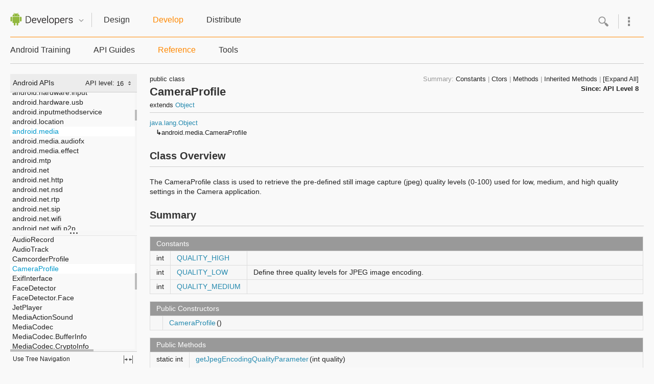

--- FILE ---
content_type: text/html;charset=UTF-8
request_url: https://tool.oschina.net/uploads/apidocs/android/reference/android/media/CameraProfile.html
body_size: 63162
content:
<!DOCTYPE html>








































































<html>
<head>
<meta http-equiv="Content-Type" content="text/html; charset=utf-8">

<link rel="shortcut icon" type="image/x-icon" href="../../../favicon.ico" />
<title>CameraProfile - Android SDK | Android Developers</title>

<!-- BASIC STYLESHEETS -->
<link rel="stylesheet"
href="http://fonts.googleapis.com/css?family=Roboto:regular,medium,thin,italic,mediumitalic,bold" title="roboto">
<link href="../../../assets/css/default.css" rel="stylesheet" type="text/css">


<!-- alternative FULLSCREEN styles -->
<link href="../../../assets/css/fullscreen.css" rel="stylesheet" class="fullscreen"
type="text/css">




<!-- BASIC JAVASCRIPT -->
<script src="../../../assets/js/global-libraries-combined.js"
        type="text/javascript"></script>
<script type="text/javascript">
  var toRoot = "../../../";
</script>
<script src="../../../assets/js/docs.js" type="text/javascript"></script>



<!-- search -->
<script src="http://www.google.com/jsapi" type="text/javascript"></script>
<script src="../../../assets/js/search_autocomplete.js" type="text/javascript"></script>




<script src="../../../assets/js/droiddoc.js" type="text/javascript"></script>

<script src="../../../navtree_data.js" type="text/javascript"></script>

</head>
<body class="gc-documentation 
  develop" itemscope itemtype="http://schema.org/Article">
  <div id="doc-api-level" class="8" style="display:none"></div>
  <a name="top"></a>

    <!-- Header -->
    <div id="header">
        <div class="wrap" id="header-wrap">
          <div class="col-3 logo">
          <a href="../../../index.html">
            <img src="../../../assets/images/dac_logo.png" width="123" height="25" alt="Android Developers" />
          </a>
          <div class="btn-quicknav" id="btn-quicknav">
          	<a href="#" class="arrow-inactive">Quicknav</a>
			<a href="#" class="arrow-active">Quicknav</a>
          </div>
          </div>
            <ul class="nav-x col-9">
                <li class="design"><a href="../../../design/index.html"  >Design</a></li>
                <li class="develop"><a href="../../../develop/index.html" class="selected" >Develop</a></li>
                <li class="distribute last"><a href="../../../distribute/index.html"  >Distribute</a></li>
            </ul>
            
            <!-- New Search -->
            <div class="menu-container">
            <div class="moremenu">
    <div id="more-btn"></div>
  </div>
  <div class="morehover" id="moremenu">
    <div class="top"></div>
    <div class="mid">
      <div class="header">Android Sites</div>
      <ul>
        <li><a href="http://www.android.com">Android.com</a></li>
        <li class="active"><a>Android Developers</a></li>
        <li><a href="http://source.android.com">Android Open Source Project</a></li>
      </ul>
      <div class="header">Support</div>
      <ul>
        <li><a href="../../../support.html">Developer Support</a></li>
      </ul>
      <div class="header">Languages</div>
        <div id="language" class="locales">
          <select name="language" onChange="changeLangPref(this.value, true)">
              <option value="en">English</option>
              <option value="es">Español</option>
              <option value="ja">日本語</option>
              <option value="ko">한국어</option>
              <option value="ru">Русский</option>
              <option value="zh-CN">中文 (中国)
      </option>
          </select>	
        </div>
      <script type="text/javascript">
        <!--  
        loadLangPref();  
          //-->
      </script>
      <br class="clearfix" />
    </div>
    <div class="bottom"></div>
  </div>
  <div class="search" id="search-container">
    <div class="search-inner">
      <div id="search-btn"></div>
      <div class="left"></div>
      <form onsubmit="return submit_search()">
        <input id="search_autocomplete" type="text" value="" autocomplete="off" name="q"
onfocus="search_focus_changed(this, true)" onblur="search_focus_changed(this, false)"
onkeydown="return search_changed(event, true, '../../../')" 
onkeyup="return search_changed(event, false, '../../../')" />
      </form>
      <div class="right"></div>
        <a class="close hide">close</a>
        <div class="left"></div>
        <div class="right"></div>
    </div>
  </div>
  <div id="search_filtered_wrapper">
    <div id="search_filtered_div" class="no-display">
        <ul id="search_filtered">
        </ul>
    </div>
  </div>
  
  </div>
  <!-- /New Search>
          
          
          <!-- Expanded quicknav -->
           <div id="quicknav" class="col-9">
                <ul>
                    <li class="design">
                      <ul>
                        <li><a href="../../../design/style/index.html">Style</a></li>
                        <li><a href="../../../design/patterns/index.html">Patterns</a></li>
                        <li><a href="../../../design/building-blocks/index.html">Building Blocks</a></li>
                        <li><a href="../../../design/downloads/index.html">Downloads</a></li>
                      </ul>
                    </li>
                    <li class="develop">
                      <ul>
                        <li><a href="../../../training/index.html">Android Training</a></li>
                        <li><a href="../../../guide/components/index.html">API Guides</a></li>
                        <li><a href="../../../reference/packages.html">Reference</a></li>
                        <li><a href="../../../tools/index.html">Tools</a>
                          <ul><li><a href="../../../sdk/index.html">Get the
SDK</a></li></ul>
                        </li>
                      </ul>
                    </li>
                    <li class="distribute last">
                      <ul>
                        <li><a href="../../../distribute/index.html">Google Play</a></li>
                        <li><a href="../../../distribute/googleplay/publish/index.html">Publishing</a></li>
                        <li><a href="../../../distribute/googleplay/promote/index.html">Promoting</a></li>
                        <!--<li><a href="../../../distribute/googleplay/strategies/index.html">Strategies</a></li> -->
                        <li><a href="../../../distribute/open.html">Open
Distribution</a></li> 
                      </ul>
                    </li>
                </ul>
          </div>
          <!-- /Expanded quicknav -->
        </div>
    </div>
    <!-- /Header -->
    
    
  <div id="searchResults" class="wrap" style="display:none;">
          <h2 id="searchTitle">Results</h2>
          <div id="leftSearchControl" class="search-control">Loading...</div>
  </div>
    
    
    

    <!-- Secondary x-nav -->
    <div id="nav-x">
        <div class="wrap">
            <ul class="nav-x col-9 develop" style="width:75%">
                <li><a href="../../../training/index.html"  >Android Training</a></li>
                  <li><a href="../../../guide/components/index.html"  >API Guides</a></li>
                <li><a href="../../../reference/packages.html" class="selected" >Reference</a></li>
                <li><a href="../../../tools/index.html"  >Tools</a></li>
            </ul>
          <!--  <a class="button-secondary download-sdk">Download the SDK</a> -->
        </div>
        
    </div>
    <!-- /Sendondary x-nav -->

  

  <div class="wrap clearfix" id="body-content">
    <div class="col-4" id="side-nav" itemscope itemtype="http://schema.org/SiteNavigationElement">
      <div id="devdoc-nav">
<a class="totop" href="#top" data-g-event="left-nav-top">to top</a>
      <div id="api-nav-header">
        <div id="api-level-toggle">
          <label for="apiLevelCheckbox" class="disabled">API level: </label>
          <div class="select-wrapper">
            <select id="apiLevelSelector">
              <!-- option elements added by buildApiLevelSelector() -->
            </select>
          </div>
        </div><!-- end toggle -->
        <div id="api-nav-title">Android APIs</div>
        </div><!-- end nav header -->
      <script>
        var SINCE_DATA = [ '1', '2', '3', '4', '5', '6', '7', '8', '9', '10', '11', '12', '13', '14', '15', '16' ];
        buildApiLevelSelector();
      </script>
                  
      <div id="swapper">
        <div id="nav-panels">
          <div id="resize-packages-nav">
            <div id="packages-nav" class="scroll-pane">

              <ul>
              	
    <li class="api apilevel-1">
  <a href="../../../reference/android/package-summary.html">android</a></li>
    <li class="api apilevel-4">
  <a href="../../../reference/android/accessibilityservice/package-summary.html">android.accessibilityservice</a></li>
    <li class="api apilevel-5">
  <a href="../../../reference/android/accounts/package-summary.html">android.accounts</a></li>
    <li class="api apilevel-11">
  <a href="../../../reference/android/animation/package-summary.html">android.animation</a></li>
    <li class="api apilevel-1">
  <a href="../../../reference/android/app/package-summary.html">android.app</a></li>
    <li class="api apilevel-8">
  <a href="../../../reference/android/app/admin/package-summary.html">android.app.admin</a></li>
    <li class="api apilevel-8">
  <a href="../../../reference/android/app/backup/package-summary.html">android.app.backup</a></li>
    <li class="api apilevel-3">
  <a href="../../../reference/android/appwidget/package-summary.html">android.appwidget</a></li>
    <li class="api apilevel-5">
  <a href="../../../reference/android/bluetooth/package-summary.html">android.bluetooth</a></li>
    <li class="api apilevel-1">
  <a href="../../../reference/android/content/package-summary.html">android.content</a></li>
    <li class="api apilevel-1">
  <a href="../../../reference/android/content/pm/package-summary.html">android.content.pm</a></li>
    <li class="api apilevel-1">
  <a href="../../../reference/android/content/res/package-summary.html">android.content.res</a></li>
    <li class="api apilevel-1">
  <a href="../../../reference/android/database/package-summary.html">android.database</a></li>
    <li class="api apilevel-1">
  <a href="../../../reference/android/database/sqlite/package-summary.html">android.database.sqlite</a></li>
    <li class="api apilevel-11">
  <a href="../../../reference/android/drm/package-summary.html">android.drm</a></li>
    <li class="api apilevel-4">
  <a href="../../../reference/android/gesture/package-summary.html">android.gesture</a></li>
    <li class="api apilevel-1">
  <a href="../../../reference/android/graphics/package-summary.html">android.graphics</a></li>
    <li class="api apilevel-1">
  <a href="../../../reference/android/graphics/drawable/package-summary.html">android.graphics.drawable</a></li>
    <li class="api apilevel-1">
  <a href="../../../reference/android/graphics/drawable/shapes/package-summary.html">android.graphics.drawable.shapes</a></li>
    <li class="api apilevel-1">
  <a href="../../../reference/android/hardware/package-summary.html">android.hardware</a></li>
    <li class="api apilevel-16">
  <a href="../../../reference/android/hardware/input/package-summary.html">android.hardware.input</a></li>
    <li class="api apilevel-12">
  <a href="../../../reference/android/hardware/usb/package-summary.html">android.hardware.usb</a></li>
    <li class="api apilevel-3">
  <a href="../../../reference/android/inputmethodservice/package-summary.html">android.inputmethodservice</a></li>
    <li class="api apilevel-1">
  <a href="../../../reference/android/location/package-summary.html">android.location</a></li>
    <li class="selected api apilevel-1">
  <a href="../../../reference/android/media/package-summary.html">android.media</a></li>
    <li class="api apilevel-9">
  <a href="../../../reference/android/media/audiofx/package-summary.html">android.media.audiofx</a></li>
    <li class="api apilevel-14">
  <a href="../../../reference/android/media/effect/package-summary.html">android.media.effect</a></li>
    <li class="api apilevel-12">
  <a href="../../../reference/android/mtp/package-summary.html">android.mtp</a></li>
    <li class="api apilevel-1">
  <a href="../../../reference/android/net/package-summary.html">android.net</a></li>
    <li class="api apilevel-1">
  <a href="../../../reference/android/net/http/package-summary.html">android.net.http</a></li>
    <li class="api apilevel-16">
  <a href="../../../reference/android/net/nsd/package-summary.html">android.net.nsd</a></li>
    <li class="api apilevel-12">
  <a href="../../../reference/android/net/rtp/package-summary.html">android.net.rtp</a></li>
    <li class="api apilevel-9">
  <a href="../../../reference/android/net/sip/package-summary.html">android.net.sip</a></li>
    <li class="api apilevel-1">
  <a href="../../../reference/android/net/wifi/package-summary.html">android.net.wifi</a></li>
    <li class="api apilevel-14">
  <a href="../../../reference/android/net/wifi/p2p/package-summary.html">android.net.wifi.p2p</a></li>
    <li class="api apilevel-16">
  <a href="../../../reference/android/net/wifi/p2p/nsd/package-summary.html">android.net.wifi.p2p.nsd</a></li>
    <li class="api apilevel-9">
  <a href="../../../reference/android/nfc/package-summary.html">android.nfc</a></li>
    <li class="api apilevel-10">
  <a href="../../../reference/android/nfc/tech/package-summary.html">android.nfc.tech</a></li>
    <li class="api apilevel-1">
  <a href="../../../reference/android/opengl/package-summary.html">android.opengl</a></li>
    <li class="api apilevel-1">
  <a href="../../../reference/android/os/package-summary.html">android.os</a></li>
    <li class="api apilevel-9">
  <a href="../../../reference/android/os/storage/package-summary.html">android.os.storage</a></li>
    <li class="api apilevel-1">
  <a href="../../../reference/android/preference/package-summary.html">android.preference</a></li>
    <li class="api apilevel-1">
  <a href="../../../reference/android/provider/package-summary.html">android.provider</a></li>
    <li class="api apilevel-11">
  <a href="../../../reference/android/renderscript/package-summary.html">android.renderscript</a></li>
    <li class="api apilevel-1">
  <a href="../../../reference/android/sax/package-summary.html">android.sax</a></li>
    <li class="api apilevel-14">
  <a href="../../../reference/android/security/package-summary.html">android.security</a></li>
    <li class="api apilevel-14">
  <a href="../../../reference/android/service/textservice/package-summary.html">android.service.textservice</a></li>
    <li class="api apilevel-7">
  <a href="../../../reference/android/service/wallpaper/package-summary.html">android.service.wallpaper</a></li>
    <li class="api apilevel-3">
  <a href="../../../reference/android/speech/package-summary.html">android.speech</a></li>
    <li class="api apilevel-4">
  <a href="../../../reference/android/speech/tts/package-summary.html">android.speech.tts</a></li>
    <li class="api apilevel-">
  <a href="../../../reference/android/support/v13/app/package-summary.html">android.support.v13.app</a></li>
    <li class="api apilevel-">
  <a href="../../../reference/android/support/v13/dreams/package-summary.html">android.support.v13.dreams</a></li>
    <li class="api apilevel-">
  <a href="../../../reference/android/support/v4/accessibilityservice/package-summary.html">android.support.v4.accessibilityservice</a></li>
    <li class="api apilevel-">
  <a href="../../../reference/android/support/v4/app/package-summary.html">android.support.v4.app</a></li>
    <li class="api apilevel-">
  <a href="../../../reference/android/support/v4/content/package-summary.html">android.support.v4.content</a></li>
    <li class="api apilevel-">
  <a href="../../../reference/android/support/v4/content/pm/package-summary.html">android.support.v4.content.pm</a></li>
    <li class="api apilevel-">
  <a href="../../../reference/android/support/v4/database/package-summary.html">android.support.v4.database</a></li>
    <li class="api apilevel-">
  <a href="../../../reference/android/support/v4/net/package-summary.html">android.support.v4.net</a></li>
    <li class="api apilevel-">
  <a href="../../../reference/android/support/v4/os/package-summary.html">android.support.v4.os</a></li>
    <li class="api apilevel-">
  <a href="../../../reference/android/support/v4/util/package-summary.html">android.support.v4.util</a></li>
    <li class="api apilevel-">
  <a href="../../../reference/android/support/v4/view/package-summary.html">android.support.v4.view</a></li>
    <li class="api apilevel-">
  <a href="../../../reference/android/support/v4/view/accessibility/package-summary.html">android.support.v4.view.accessibility</a></li>
    <li class="api apilevel-">
  <a href="../../../reference/android/support/v4/widget/package-summary.html">android.support.v4.widget</a></li>
    <li class="api apilevel-1">
  <a href="../../../reference/android/telephony/package-summary.html">android.telephony</a></li>
    <li class="api apilevel-5">
  <a href="../../../reference/android/telephony/cdma/package-summary.html">android.telephony.cdma</a></li>
    <li class="api apilevel-1">
  <a href="../../../reference/android/telephony/gsm/package-summary.html">android.telephony.gsm</a></li>
    <li class="api apilevel-1">
  <a href="../../../reference/android/test/package-summary.html">android.test</a></li>
    <li class="api apilevel-1">
  <a href="../../../reference/android/test/mock/package-summary.html">android.test.mock</a></li>
    <li class="api apilevel-1">
  <a href="../../../reference/android/test/suitebuilder/package-summary.html">android.test.suitebuilder</a></li>
    <li class="api apilevel-1">
  <a href="../../../reference/android/text/package-summary.html">android.text</a></li>
    <li class="api apilevel-3">
  <a href="../../../reference/android/text/format/package-summary.html">android.text.format</a></li>
    <li class="api apilevel-1">
  <a href="../../../reference/android/text/method/package-summary.html">android.text.method</a></li>
    <li class="api apilevel-1">
  <a href="../../../reference/android/text/style/package-summary.html">android.text.style</a></li>
    <li class="api apilevel-1">
  <a href="../../../reference/android/text/util/package-summary.html">android.text.util</a></li>
    <li class="api apilevel-1">
  <a href="../../../reference/android/util/package-summary.html">android.util</a></li>
    <li class="api apilevel-1">
  <a href="../../../reference/android/view/package-summary.html">android.view</a></li>
    <li class="api apilevel-4">
  <a href="../../../reference/android/view/accessibility/package-summary.html">android.view.accessibility</a></li>
    <li class="api apilevel-1">
  <a href="../../../reference/android/view/animation/package-summary.html">android.view.animation</a></li>
    <li class="api apilevel-3">
  <a href="../../../reference/android/view/inputmethod/package-summary.html">android.view.inputmethod</a></li>
    <li class="api apilevel-14">
  <a href="../../../reference/android/view/textservice/package-summary.html">android.view.textservice</a></li>
    <li class="api apilevel-1">
  <a href="../../../reference/android/webkit/package-summary.html">android.webkit</a></li>
    <li class="api apilevel-1">
  <a href="../../../reference/android/widget/package-summary.html">android.widget</a></li>
    <li class="api apilevel-1">
  <a href="../../../reference/dalvik/bytecode/package-summary.html">dalvik.bytecode</a></li>
    <li class="api apilevel-1">
  <a href="../../../reference/dalvik/system/package-summary.html">dalvik.system</a></li>
    <li class="api apilevel-1">
  <a href="../../../reference/java/awt/font/package-summary.html">java.awt.font</a></li>
    <li class="api apilevel-3">
  <a href="../../../reference/java/beans/package-summary.html">java.beans</a></li>
    <li class="api apilevel-1">
  <a href="../../../reference/java/io/package-summary.html">java.io</a></li>
    <li class="api apilevel-1">
  <a href="../../../reference/java/lang/package-summary.html">java.lang</a></li>
    <li class="api apilevel-1">
  <a href="../../../reference/java/lang/annotation/package-summary.html">java.lang.annotation</a></li>
    <li class="api apilevel-1">
  <a href="../../../reference/java/lang/ref/package-summary.html">java.lang.ref</a></li>
    <li class="api apilevel-1">
  <a href="../../../reference/java/lang/reflect/package-summary.html">java.lang.reflect</a></li>
    <li class="api apilevel-1">
  <a href="../../../reference/java/math/package-summary.html">java.math</a></li>
    <li class="api apilevel-1">
  <a href="../../../reference/java/net/package-summary.html">java.net</a></li>
    <li class="api apilevel-1">
  <a href="../../../reference/java/nio/package-summary.html">java.nio</a></li>
    <li class="api apilevel-1">
  <a href="../../../reference/java/nio/channels/package-summary.html">java.nio.channels</a></li>
    <li class="api apilevel-1">
  <a href="../../../reference/java/nio/channels/spi/package-summary.html">java.nio.channels.spi</a></li>
    <li class="api apilevel-1">
  <a href="../../../reference/java/nio/charset/package-summary.html">java.nio.charset</a></li>
    <li class="api apilevel-1">
  <a href="../../../reference/java/nio/charset/spi/package-summary.html">java.nio.charset.spi</a></li>
    <li class="api apilevel-1">
  <a href="../../../reference/java/security/package-summary.html">java.security</a></li>
    <li class="api apilevel-1">
  <a href="../../../reference/java/security/acl/package-summary.html">java.security.acl</a></li>
    <li class="api apilevel-1">
  <a href="../../../reference/java/security/cert/package-summary.html">java.security.cert</a></li>
    <li class="api apilevel-1">
  <a href="../../../reference/java/security/interfaces/package-summary.html">java.security.interfaces</a></li>
    <li class="api apilevel-1">
  <a href="../../../reference/java/security/spec/package-summary.html">java.security.spec</a></li>
    <li class="api apilevel-1">
  <a href="../../../reference/java/sql/package-summary.html">java.sql</a></li>
    <li class="api apilevel-1">
  <a href="../../../reference/java/text/package-summary.html">java.text</a></li>
    <li class="api apilevel-1">
  <a href="../../../reference/java/util/package-summary.html">java.util</a></li>
    <li class="api apilevel-1">
  <a href="../../../reference/java/util/concurrent/package-summary.html">java.util.concurrent</a></li>
    <li class="api apilevel-1">
  <a href="../../../reference/java/util/concurrent/atomic/package-summary.html">java.util.concurrent.atomic</a></li>
    <li class="api apilevel-1">
  <a href="../../../reference/java/util/concurrent/locks/package-summary.html">java.util.concurrent.locks</a></li>
    <li class="api apilevel-1">
  <a href="../../../reference/java/util/jar/package-summary.html">java.util.jar</a></li>
    <li class="api apilevel-1">
  <a href="../../../reference/java/util/logging/package-summary.html">java.util.logging</a></li>
    <li class="api apilevel-1">
  <a href="../../../reference/java/util/prefs/package-summary.html">java.util.prefs</a></li>
    <li class="api apilevel-1">
  <a href="../../../reference/java/util/regex/package-summary.html">java.util.regex</a></li>
    <li class="api apilevel-1">
  <a href="../../../reference/java/util/zip/package-summary.html">java.util.zip</a></li>
    <li class="api apilevel-1">
  <a href="../../../reference/javax/crypto/package-summary.html">javax.crypto</a></li>
    <li class="api apilevel-1">
  <a href="../../../reference/javax/crypto/interfaces/package-summary.html">javax.crypto.interfaces</a></li>
    <li class="api apilevel-1">
  <a href="../../../reference/javax/crypto/spec/package-summary.html">javax.crypto.spec</a></li>
    <li class="api apilevel-1">
  <a href="../../../reference/javax/microedition/khronos/egl/package-summary.html">javax.microedition.khronos.egl</a></li>
    <li class="api apilevel-1">
  <a href="../../../reference/javax/microedition/khronos/opengles/package-summary.html">javax.microedition.khronos.opengles</a></li>
    <li class="api apilevel-1">
  <a href="../../../reference/javax/net/package-summary.html">javax.net</a></li>
    <li class="api apilevel-1">
  <a href="../../../reference/javax/net/ssl/package-summary.html">javax.net.ssl</a></li>
    <li class="api apilevel-1">
  <a href="../../../reference/javax/security/auth/package-summary.html">javax.security.auth</a></li>
    <li class="api apilevel-1">
  <a href="../../../reference/javax/security/auth/callback/package-summary.html">javax.security.auth.callback</a></li>
    <li class="api apilevel-1">
  <a href="../../../reference/javax/security/auth/login/package-summary.html">javax.security.auth.login</a></li>
    <li class="api apilevel-1">
  <a href="../../../reference/javax/security/auth/x500/package-summary.html">javax.security.auth.x500</a></li>
    <li class="api apilevel-1">
  <a href="../../../reference/javax/security/cert/package-summary.html">javax.security.cert</a></li>
    <li class="api apilevel-1">
  <a href="../../../reference/javax/sql/package-summary.html">javax.sql</a></li>
    <li class="api apilevel-1">
  <a href="../../../reference/javax/xml/package-summary.html">javax.xml</a></li>
    <li class="api apilevel-8">
  <a href="../../../reference/javax/xml/datatype/package-summary.html">javax.xml.datatype</a></li>
    <li class="api apilevel-8">
  <a href="../../../reference/javax/xml/namespace/package-summary.html">javax.xml.namespace</a></li>
    <li class="api apilevel-1">
  <a href="../../../reference/javax/xml/parsers/package-summary.html">javax.xml.parsers</a></li>
    <li class="api apilevel-8">
  <a href="../../../reference/javax/xml/transform/package-summary.html">javax.xml.transform</a></li>
    <li class="api apilevel-8">
  <a href="../../../reference/javax/xml/transform/dom/package-summary.html">javax.xml.transform.dom</a></li>
    <li class="api apilevel-8">
  <a href="../../../reference/javax/xml/transform/sax/package-summary.html">javax.xml.transform.sax</a></li>
    <li class="api apilevel-8">
  <a href="../../../reference/javax/xml/transform/stream/package-summary.html">javax.xml.transform.stream</a></li>
    <li class="api apilevel-8">
  <a href="../../../reference/javax/xml/validation/package-summary.html">javax.xml.validation</a></li>
    <li class="api apilevel-8">
  <a href="../../../reference/javax/xml/xpath/package-summary.html">javax.xml.xpath</a></li>
    <li class="api apilevel-1">
  <a href="../../../reference/junit/framework/package-summary.html">junit.framework</a></li>
    <li class="api apilevel-1">
  <a href="../../../reference/junit/runner/package-summary.html">junit.runner</a></li>
    <li class="api apilevel-1">
  <a href="../../../reference/org/apache/http/package-summary.html">org.apache.http</a></li>
    <li class="api apilevel-1">
  <a href="../../../reference/org/apache/http/auth/package-summary.html">org.apache.http.auth</a></li>
    <li class="api apilevel-1">
  <a href="../../../reference/org/apache/http/auth/params/package-summary.html">org.apache.http.auth.params</a></li>
    <li class="api apilevel-1">
  <a href="../../../reference/org/apache/http/client/package-summary.html">org.apache.http.client</a></li>
    <li class="api apilevel-1">
  <a href="../../../reference/org/apache/http/client/entity/package-summary.html">org.apache.http.client.entity</a></li>
    <li class="api apilevel-1">
  <a href="../../../reference/org/apache/http/client/methods/package-summary.html">org.apache.http.client.methods</a></li>
    <li class="api apilevel-1">
  <a href="../../../reference/org/apache/http/client/params/package-summary.html">org.apache.http.client.params</a></li>
    <li class="api apilevel-1">
  <a href="../../../reference/org/apache/http/client/protocol/package-summary.html">org.apache.http.client.protocol</a></li>
    <li class="api apilevel-1">
  <a href="../../../reference/org/apache/http/client/utils/package-summary.html">org.apache.http.client.utils</a></li>
    <li class="api apilevel-1">
  <a href="../../../reference/org/apache/http/conn/package-summary.html">org.apache.http.conn</a></li>
    <li class="api apilevel-1">
  <a href="../../../reference/org/apache/http/conn/params/package-summary.html">org.apache.http.conn.params</a></li>
    <li class="api apilevel-1">
  <a href="../../../reference/org/apache/http/conn/routing/package-summary.html">org.apache.http.conn.routing</a></li>
    <li class="api apilevel-1">
  <a href="../../../reference/org/apache/http/conn/scheme/package-summary.html">org.apache.http.conn.scheme</a></li>
    <li class="api apilevel-1">
  <a href="../../../reference/org/apache/http/conn/ssl/package-summary.html">org.apache.http.conn.ssl</a></li>
    <li class="api apilevel-1">
  <a href="../../../reference/org/apache/http/conn/util/package-summary.html">org.apache.http.conn.util</a></li>
    <li class="api apilevel-1">
  <a href="../../../reference/org/apache/http/cookie/package-summary.html">org.apache.http.cookie</a></li>
    <li class="api apilevel-1">
  <a href="../../../reference/org/apache/http/cookie/params/package-summary.html">org.apache.http.cookie.params</a></li>
    <li class="api apilevel-1">
  <a href="../../../reference/org/apache/http/entity/package-summary.html">org.apache.http.entity</a></li>
    <li class="api apilevel-1">
  <a href="../../../reference/org/apache/http/impl/package-summary.html">org.apache.http.impl</a></li>
    <li class="api apilevel-1">
  <a href="../../../reference/org/apache/http/impl/auth/package-summary.html">org.apache.http.impl.auth</a></li>
    <li class="api apilevel-1">
  <a href="../../../reference/org/apache/http/impl/client/package-summary.html">org.apache.http.impl.client</a></li>
    <li class="api apilevel-1">
  <a href="../../../reference/org/apache/http/impl/conn/package-summary.html">org.apache.http.impl.conn</a></li>
    <li class="api apilevel-1">
  <a href="../../../reference/org/apache/http/impl/conn/tsccm/package-summary.html">org.apache.http.impl.conn.tsccm</a></li>
    <li class="api apilevel-1">
  <a href="../../../reference/org/apache/http/impl/cookie/package-summary.html">org.apache.http.impl.cookie</a></li>
    <li class="api apilevel-1">
  <a href="../../../reference/org/apache/http/impl/entity/package-summary.html">org.apache.http.impl.entity</a></li>
    <li class="api apilevel-1">
  <a href="../../../reference/org/apache/http/impl/io/package-summary.html">org.apache.http.impl.io</a></li>
    <li class="api apilevel-1">
  <a href="../../../reference/org/apache/http/io/package-summary.html">org.apache.http.io</a></li>
    <li class="api apilevel-1">
  <a href="../../../reference/org/apache/http/message/package-summary.html">org.apache.http.message</a></li>
    <li class="api apilevel-1">
  <a href="../../../reference/org/apache/http/params/package-summary.html">org.apache.http.params</a></li>
    <li class="api apilevel-1">
  <a href="../../../reference/org/apache/http/protocol/package-summary.html">org.apache.http.protocol</a></li>
    <li class="api apilevel-1">
  <a href="../../../reference/org/apache/http/util/package-summary.html">org.apache.http.util</a></li>
    <li class="api apilevel-1">
  <a href="../../../reference/org/json/package-summary.html">org.json</a></li>
    <li class="api apilevel-1">
  <a href="../../../reference/org/w3c/dom/package-summary.html">org.w3c.dom</a></li>
    <li class="api apilevel-8">
  <a href="../../../reference/org/w3c/dom/ls/package-summary.html">org.w3c.dom.ls</a></li>
    <li class="api apilevel-1">
  <a href="../../../reference/org/xml/sax/package-summary.html">org.xml.sax</a></li>
    <li class="api apilevel-1">
  <a href="../../../reference/org/xml/sax/ext/package-summary.html">org.xml.sax.ext</a></li>
    <li class="api apilevel-1">
  <a href="../../../reference/org/xml/sax/helpers/package-summary.html">org.xml.sax.helpers</a></li>
    <li class="api apilevel-1">
  <a href="../../../reference/org/xmlpull/v1/package-summary.html">org.xmlpull.v1</a></li>
    <li class="api apilevel-1">
  <a href="../../../reference/org/xmlpull/v1/sax2/package-summary.html">org.xmlpull.v1.sax2</a></li>
              </ul><br/>

            </div> <!-- end packages-nav -->
          </div> <!-- end resize-packages -->
          <div id="classes-nav" class="scroll-pane">



            <ul>
              
    <li><h2>Interfaces</h2>
      <ul>
          <li class="api apilevel-8"><a href="../../../reference/android/media/AudioManager.OnAudioFocusChangeListener.html">AudioManager.OnAudioFocusChangeListener</a></li>
          <li class="api apilevel-3"><a href="../../../reference/android/media/AudioRecord.OnRecordPositionUpdateListener.html">AudioRecord.OnRecordPositionUpdateListener</a></li>
          <li class="api apilevel-3"><a href="../../../reference/android/media/AudioTrack.OnPlaybackPositionUpdateListener.html">AudioTrack.OnPlaybackPositionUpdateListener</a></li>
          <li class="api apilevel-3"><a href="../../../reference/android/media/JetPlayer.OnJetEventListener.html">JetPlayer.OnJetEventListener</a></li>
          <li class="api apilevel-1"><a href="../../../reference/android/media/MediaPlayer.OnBufferingUpdateListener.html">MediaPlayer.OnBufferingUpdateListener</a></li>
          <li class="api apilevel-1"><a href="../../../reference/android/media/MediaPlayer.OnCompletionListener.html">MediaPlayer.OnCompletionListener</a></li>
          <li class="api apilevel-1"><a href="../../../reference/android/media/MediaPlayer.OnErrorListener.html">MediaPlayer.OnErrorListener</a></li>
          <li class="api apilevel-3"><a href="../../../reference/android/media/MediaPlayer.OnInfoListener.html">MediaPlayer.OnInfoListener</a></li>
          <li class="api apilevel-1"><a href="../../../reference/android/media/MediaPlayer.OnPreparedListener.html">MediaPlayer.OnPreparedListener</a></li>
          <li class="api apilevel-1"><a href="../../../reference/android/media/MediaPlayer.OnSeekCompleteListener.html">MediaPlayer.OnSeekCompleteListener</a></li>
          <li class="api apilevel-16"><a href="../../../reference/android/media/MediaPlayer.OnTimedTextListener.html">MediaPlayer.OnTimedTextListener</a></li>
          <li class="api apilevel-3"><a href="../../../reference/android/media/MediaPlayer.OnVideoSizeChangedListener.html">MediaPlayer.OnVideoSizeChangedListener</a></li>
          <li class="api apilevel-3"><a href="../../../reference/android/media/MediaRecorder.OnErrorListener.html">MediaRecorder.OnErrorListener</a></li>
          <li class="api apilevel-3"><a href="../../../reference/android/media/MediaRecorder.OnInfoListener.html">MediaRecorder.OnInfoListener</a></li>
          <li class="api apilevel-1"><a href="../../../reference/android/media/MediaScannerConnection.MediaScannerConnectionClient.html">MediaScannerConnection.MediaScannerConnectionClient</a></li>
          <li class="api apilevel-8"><a href="../../../reference/android/media/MediaScannerConnection.OnScanCompletedListener.html">MediaScannerConnection.OnScanCompletedListener</a></li>
          <li class="api apilevel-8"><a href="../../../reference/android/media/SoundPool.OnLoadCompleteListener.html">SoundPool.OnLoadCompleteListener</a></li>
      </ul>
    </li>
              
    <li><h2>Classes</h2>
      <ul>
          <li class="api apilevel-1"><a href="../../../reference/android/media/AsyncPlayer.html">AsyncPlayer</a></li>
          <li class="api apilevel-3"><a href="../../../reference/android/media/AudioFormat.html">AudioFormat</a></li>
          <li class="api apilevel-1"><a href="../../../reference/android/media/AudioManager.html">AudioManager</a></li>
          <li class="api apilevel-3"><a href="../../../reference/android/media/AudioRecord.html">AudioRecord</a></li>
          <li class="api apilevel-3"><a href="../../../reference/android/media/AudioTrack.html">AudioTrack</a></li>
          <li class="api apilevel-8"><a href="../../../reference/android/media/CamcorderProfile.html">CamcorderProfile</a></li>
          <li class="selected api apilevel-8"><a href="../../../reference/android/media/CameraProfile.html">CameraProfile</a></li>
          <li class="api apilevel-5"><a href="../../../reference/android/media/ExifInterface.html">ExifInterface</a></li>
          <li class="api apilevel-1"><a href="../../../reference/android/media/FaceDetector.html">FaceDetector</a></li>
          <li class="api apilevel-1"><a href="../../../reference/android/media/FaceDetector.Face.html">FaceDetector.Face</a></li>
          <li class="api apilevel-3"><a href="../../../reference/android/media/JetPlayer.html">JetPlayer</a></li>
          <li class="api apilevel-16"><a href="../../../reference/android/media/MediaActionSound.html">MediaActionSound</a></li>
          <li class="api apilevel-16"><a href="../../../reference/android/media/MediaCodec.html">MediaCodec</a></li>
          <li class="api apilevel-16"><a href="../../../reference/android/media/MediaCodec.BufferInfo.html">MediaCodec.BufferInfo</a></li>
          <li class="api apilevel-16"><a href="../../../reference/android/media/MediaCodec.CryptoInfo.html">MediaCodec.CryptoInfo</a></li>
          <li class="api apilevel-16"><a href="../../../reference/android/media/MediaCodecInfo.html">MediaCodecInfo</a></li>
          <li class="api apilevel-16"><a href="../../../reference/android/media/MediaCodecInfo.CodecCapabilities.html">MediaCodecInfo.CodecCapabilities</a></li>
          <li class="api apilevel-16"><a href="../../../reference/android/media/MediaCodecInfo.CodecProfileLevel.html">MediaCodecInfo.CodecProfileLevel</a></li>
          <li class="api apilevel-16"><a href="../../../reference/android/media/MediaCodecList.html">MediaCodecList</a></li>
          <li class="api apilevel-16"><a href="../../../reference/android/media/MediaCrypto.html">MediaCrypto</a></li>
          <li class="api apilevel-16"><a href="../../../reference/android/media/MediaExtractor.html">MediaExtractor</a></li>
          <li class="api apilevel-16"><a href="../../../reference/android/media/MediaFormat.html">MediaFormat</a></li>
          <li class="api apilevel-10"><a href="../../../reference/android/media/MediaMetadataRetriever.html">MediaMetadataRetriever</a></li>
          <li class="api apilevel-1"><a href="../../../reference/android/media/MediaPlayer.html">MediaPlayer</a></li>
          <li class="api apilevel-16"><a href="../../../reference/android/media/MediaPlayer.TrackInfo.html">MediaPlayer.TrackInfo</a></li>
          <li class="api apilevel-1"><a href="../../../reference/android/media/MediaRecorder.html">MediaRecorder</a></li>
          <li class="api apilevel-1"><a href="../../../reference/android/media/MediaRecorder.AudioEncoder.html">MediaRecorder.AudioEncoder</a></li>
          <li class="api apilevel-1"><a href="../../../reference/android/media/MediaRecorder.AudioSource.html">MediaRecorder.AudioSource</a></li>
          <li class="api apilevel-1"><a href="../../../reference/android/media/MediaRecorder.OutputFormat.html">MediaRecorder.OutputFormat</a></li>
          <li class="api apilevel-3"><a href="../../../reference/android/media/MediaRecorder.VideoEncoder.html">MediaRecorder.VideoEncoder</a></li>
          <li class="api apilevel-3"><a href="../../../reference/android/media/MediaRecorder.VideoSource.html">MediaRecorder.VideoSource</a></li>
          <li class="api apilevel-16"><a href="../../../reference/android/media/MediaRouter.html">MediaRouter</a></li>
          <li class="api apilevel-16"><a href="../../../reference/android/media/MediaRouter.Callback.html">MediaRouter.Callback</a></li>
          <li class="api apilevel-16"><a href="../../../reference/android/media/MediaRouter.RouteCategory.html">MediaRouter.RouteCategory</a></li>
          <li class="api apilevel-16"><a href="../../../reference/android/media/MediaRouter.RouteGroup.html">MediaRouter.RouteGroup</a></li>
          <li class="api apilevel-16"><a href="../../../reference/android/media/MediaRouter.RouteInfo.html">MediaRouter.RouteInfo</a></li>
          <li class="api apilevel-16"><a href="../../../reference/android/media/MediaRouter.SimpleCallback.html">MediaRouter.SimpleCallback</a></li>
          <li class="api apilevel-16"><a href="../../../reference/android/media/MediaRouter.UserRouteInfo.html">MediaRouter.UserRouteInfo</a></li>
          <li class="api apilevel-16"><a href="../../../reference/android/media/MediaRouter.VolumeCallback.html">MediaRouter.VolumeCallback</a></li>
          <li class="api apilevel-1"><a href="../../../reference/android/media/MediaScannerConnection.html">MediaScannerConnection</a></li>
          <li class="api apilevel-16"><a href="../../../reference/android/media/MediaSyncEvent.html">MediaSyncEvent</a></li>
          <li class="api apilevel-14"><a href="../../../reference/android/media/RemoteControlClient.html">RemoteControlClient</a></li>
          <li class="api apilevel-14"><a href="../../../reference/android/media/RemoteControlClient.MetadataEditor.html">RemoteControlClient.MetadataEditor</a></li>
          <li class="api apilevel-1"><a href="../../../reference/android/media/Ringtone.html">Ringtone</a></li>
          <li class="api apilevel-1"><a href="../../../reference/android/media/RingtoneManager.html">RingtoneManager</a></li>
          <li class="api apilevel-1"><a href="../../../reference/android/media/SoundPool.html">SoundPool</a></li>
          <li class="api apilevel-8"><a href="../../../reference/android/media/ThumbnailUtils.html">ThumbnailUtils</a></li>
          <li class="api apilevel-16"><a href="../../../reference/android/media/TimedText.html">TimedText</a></li>
          <li class="api apilevel-1"><a href="../../../reference/android/media/ToneGenerator.html">ToneGenerator</a></li>
      </ul>
    </li>
              
              
    <li><h2>Exceptions</h2>
      <ul>
          <li class="api apilevel-16"><a href="../../../reference/android/media/MediaCodec.CryptoException.html">MediaCodec.CryptoException</a></li>
          <li class="api apilevel-16"><a href="../../../reference/android/media/MediaCryptoException.html">MediaCryptoException</a></li>
      </ul>
    </li>
              
            </ul><br/>
        

          </div><!-- end classes -->
        </div><!-- end nav-panels -->
        <div id="nav-tree" style="display:none" class="scroll-pane">
          <div id="tree-list"></div>
        </div><!-- end nav-tree -->
      </div><!-- end swapper -->
      <div id="nav-swap">
      <a class="fullscreen">fullscreen</a>
      <a href='#' onclick='swapNav();return false;'><span id='tree-link'>Use Tree Navigation</span><span id='panel-link' style='display:none'>Use Panel Navigation</span></a>
      </div>
    </div> <!-- end devdoc-nav -->
    </div> <!-- end side-nav -->
    <script type="text/javascript">
      // init fullscreen based on user pref
      var fullscreen = readCookie("fullscreen");
      if (fullscreen != 0) {
        if (fullscreen == "false") {
          toggleFullscreen(false);
        } else {
          toggleFullscreen(true);
        }
      }
      // init nav version for mobile
      if (isMobile) {
        swapNav(); // tree view should be used on mobile
        $('#nav-swap').hide();
      } else {
        chooseDefaultNav();
        if ($("#nav-tree").is(':visible')) {
          init_default_navtree("../../../");
        }
      }
      // scroll the selected page into view
      $(document).ready(function() {
        scrollIntoView("packages-nav");
        scrollIntoView("classes-nav");
        });
    </script>



<div class="col-12"  id="doc-col">

<div id="api-info-block">



  
   
  
  
  
  


<div class="sum-details-links">

Summary:





  <a href="#constants">Constants</a>
  





  &#124; <a href="#pubctors">Ctors</a>
  



  &#124; <a href="#pubmethods">Methods</a>
  



  &#124; <a href="#inhmethods">Inherited Methods</a>

&#124; <a href="#" onclick="return toggleAllClassInherited()" id="toggleAllClassInherited">[Expand All]</a>

</div><!-- end sum-details-links -->
<div class="api-level">
  

  Since: <a href="../../../guide/topics/manifest/uses-sdk-element.html#ApiLevels">API Level 8</a>


  
  

</div>
</div><!-- end api-info-block -->


<!-- ======== START OF CLASS DATA ======== -->

<div id="jd-header">
    public
     
     
    
    class
<h1 itemprop="name">CameraProfile</h1>



  
    extends <a href="../../../reference/java/lang/Object.html">Object</a><br/>
  
  
  

  
  
  


</div><!-- end header -->

<div id="naMessage"></div>

<div id="jd-content" class="api apilevel-8">
<table class="jd-inheritance-table">


    <tr>
         	
        <td colspan="2" class="jd-inheritance-class-cell"><a href="../../../reference/java/lang/Object.html">java.lang.Object</a></td>
    </tr>
    

    <tr>
        
            <td class="jd-inheritance-space">&nbsp;&nbsp;&nbsp;&#x21b3;</td>
         	
        <td colspan="1" class="jd-inheritance-class-cell">android.media.CameraProfile</td>
    </tr>
    

</table>







<div class="jd-descr">


<h2>Class Overview</h2>
<p itemprop="articleBody">The CameraProfile class is used to retrieve the pre-defined still image
 capture (jpeg) quality levels (0-100) used for low, medium, and high
 quality settings in the Camera application.

</p>





</div><!-- jd-descr -->
















<div class="jd-descr">


<h2>Summary</h2>













<!-- =========== ENUM CONSTANT SUMMARY =========== -->
<table id="constants" class="jd-sumtable"><tr><th colspan="12">Constants</th></tr>


    
    <tr class="alt-color api apilevel-8" >
        <td class="jd-typecol">int</td>
        <td class="jd-linkcol"><a href="../../../reference/android/media/CameraProfile.html#QUALITY_HIGH">QUALITY_HIGH</a></td>
        <td class="jd-descrcol" width="100%"></td>
    </tr>
    
    
    <tr class=" api apilevel-8" >
        <td class="jd-typecol">int</td>
        <td class="jd-linkcol"><a href="../../../reference/android/media/CameraProfile.html#QUALITY_LOW">QUALITY_LOW</a></td>
        <td class="jd-descrcol" width="100%">Define three quality levels for JPEG image encoding.</td>
    </tr>
    
    
    <tr class="alt-color api apilevel-8" >
        <td class="jd-typecol">int</td>
        <td class="jd-linkcol"><a href="../../../reference/android/media/CameraProfile.html#QUALITY_MEDIUM">QUALITY_MEDIUM</a></td>
        <td class="jd-descrcol" width="100%"></td>
    </tr>
    
    

</table>












<!-- ======== CONSTRUCTOR SUMMARY ======== -->
<table id="pubctors" class="jd-sumtable"><tr><th colspan="12">Public Constructors</th></tr>



	 
    <tr class="alt-color api apilevel-8" >
        <td class="jd-typecol"><nobr>
            
            
            
            
            
            </nobr>
        </td>
        <td class="jd-linkcol" width="100%"><nobr>
        <span class="sympad"><a href="../../../reference/android/media/CameraProfile.html#CameraProfile()">CameraProfile</a></span>()</nobr>
        
  </td></tr>



</table>






<!-- ========== METHOD SUMMARY =========== -->
<table id="pubmethods" class="jd-sumtable"><tr><th colspan="12">Public Methods</th></tr>



	 
    <tr class="alt-color api apilevel-8" >
        <td class="jd-typecol"><nobr>
            
            
            
            static
            
            int</nobr>
        </td>
        <td class="jd-linkcol" width="100%"><nobr>
        <span class="sympad"><a href="../../../reference/android/media/CameraProfile.html#getJpegEncodingQualityParameter(int)">getJpegEncodingQualityParameter</a></span>(int quality)</nobr>
        
        <div class="jd-descrdiv">Returns a pre-defined still image capture (jpeg) quality level
 used for the given quality level in the Camera application for
 the first back-facing camera on the device.</div>
  
  </td></tr>


	 
    <tr class=" api apilevel-9" >
        <td class="jd-typecol"><nobr>
            
            
            
            static
            
            int</nobr>
        </td>
        <td class="jd-linkcol" width="100%"><nobr>
        <span class="sympad"><a href="../../../reference/android/media/CameraProfile.html#getJpegEncodingQualityParameter(int, int)">getJpegEncodingQualityParameter</a></span>(int cameraId, int quality)</nobr>
        
        <div class="jd-descrdiv">Returns a pre-defined still image capture (jpeg) quality level
 used for the given quality level in the Camera application for
 the specified camera.</div>
  
  </td></tr>



</table>







<!-- ========== METHOD SUMMARY =========== -->
<table id="inhmethods" class="jd-sumtable"><tr><th>
  <a href="#" class="toggle-all" onclick="return toggleAllInherited(this, null)">[Expand]</a>
  <div style="clear:left;">Inherited Methods</div></th></tr>


<tr class="api apilevel-" >
<td colspan="12">
  <a href="#" onclick="return toggleInherited(this, null)" id="inherited-methods-java.lang.Object" class="jd-expando-trigger closed"
          ><img id="inherited-methods-java.lang.Object-trigger"
          src="../../../assets/images/triangle-closed.png"
          class="jd-expando-trigger-img" /></a>
From class

  <a href="../../../reference/java/lang/Object.html">java.lang.Object</a>

<div id="inherited-methods-java.lang.Object">
  <div id="inherited-methods-java.lang.Object-list"
        class="jd-inheritedlinks">
  </div>
  <div id="inherited-methods-java.lang.Object-summary" style="display: none;">
    <table class="jd-sumtable-expando">
    


	 
    <tr class="alt-color api apilevel-1" >
        <td class="jd-typecol"><nobr>
            
            
            
            
            
            <a href="../../../reference/java/lang/Object.html">Object</a></nobr>
        </td>
        <td class="jd-linkcol" width="100%"><nobr>
        <span class="sympad"><a href="../../../reference/java/lang/Object.html#clone()">clone</a></span>()</nobr>
        
        <div class="jd-descrdiv">Creates and returns a copy of this <code>Object</code>.</div>
  
  </td></tr>


	 
    <tr class=" api apilevel-1" >
        <td class="jd-typecol"><nobr>
            
            
            
            
            
            boolean</nobr>
        </td>
        <td class="jd-linkcol" width="100%"><nobr>
        <span class="sympad"><a href="../../../reference/java/lang/Object.html#equals(java.lang.Object)">equals</a></span>(<a href="../../../reference/java/lang/Object.html">Object</a> o)</nobr>
        
        <div class="jd-descrdiv">Compares this instance with the specified object and indicates if they
 are equal.</div>
  
  </td></tr>


	 
    <tr class="alt-color api apilevel-1" >
        <td class="jd-typecol"><nobr>
            
            
            
            
            
            void</nobr>
        </td>
        <td class="jd-linkcol" width="100%"><nobr>
        <span class="sympad"><a href="../../../reference/java/lang/Object.html#finalize()">finalize</a></span>()</nobr>
        
        <div class="jd-descrdiv">Invoked when the garbage collector has detected that this instance is no longer reachable.</div>
  
  </td></tr>


	 
    <tr class=" api apilevel-1" >
        <td class="jd-typecol"><nobr>
            
            
            final
            
            
            <a href="../../../reference/java/lang/Class.html">Class</a>&lt;?&gt;</nobr>
        </td>
        <td class="jd-linkcol" width="100%"><nobr>
        <span class="sympad"><a href="../../../reference/java/lang/Object.html#getClass()">getClass</a></span>()</nobr>
        
        <div class="jd-descrdiv">Returns the unique instance of <code><a href="../../../reference/java/lang/Class.html">Class</a></code> that represents this
 object's class.</div>
  
  </td></tr>


	 
    <tr class="alt-color api apilevel-1" >
        <td class="jd-typecol"><nobr>
            
            
            
            
            
            int</nobr>
        </td>
        <td class="jd-linkcol" width="100%"><nobr>
        <span class="sympad"><a href="../../../reference/java/lang/Object.html#hashCode()">hashCode</a></span>()</nobr>
        
        <div class="jd-descrdiv">Returns an integer hash code for this object.</div>
  
  </td></tr>


	 
    <tr class=" api apilevel-1" >
        <td class="jd-typecol"><nobr>
            
            
            final
            
            
            void</nobr>
        </td>
        <td class="jd-linkcol" width="100%"><nobr>
        <span class="sympad"><a href="../../../reference/java/lang/Object.html#notify()">notify</a></span>()</nobr>
        
        <div class="jd-descrdiv">Causes a thread which is waiting on this object's monitor (by means of
 calling one of the <code>wait()</code> methods) to be woken up.</div>
  
  </td></tr>


	 
    <tr class="alt-color api apilevel-1" >
        <td class="jd-typecol"><nobr>
            
            
            final
            
            
            void</nobr>
        </td>
        <td class="jd-linkcol" width="100%"><nobr>
        <span class="sympad"><a href="../../../reference/java/lang/Object.html#notifyAll()">notifyAll</a></span>()</nobr>
        
        <div class="jd-descrdiv">Causes all threads which are waiting on this object's monitor (by means
 of calling one of the <code>wait()</code> methods) to be woken up.</div>
  
  </td></tr>


	 
    <tr class=" api apilevel-1" >
        <td class="jd-typecol"><nobr>
            
            
            
            
            
            <a href="../../../reference/java/lang/String.html">String</a></nobr>
        </td>
        <td class="jd-linkcol" width="100%"><nobr>
        <span class="sympad"><a href="../../../reference/java/lang/Object.html#toString()">toString</a></span>()</nobr>
        
        <div class="jd-descrdiv">Returns a string containing a concise, human-readable description of this
 object.</div>
  
  </td></tr>


	 
    <tr class="alt-color api apilevel-1" >
        <td class="jd-typecol"><nobr>
            
            
            final
            
            
            void</nobr>
        </td>
        <td class="jd-linkcol" width="100%"><nobr>
        <span class="sympad"><a href="../../../reference/java/lang/Object.html#wait()">wait</a></span>()</nobr>
        
        <div class="jd-descrdiv">Causes the calling thread to wait until another thread calls the <code>notify()</code> or <code>notifyAll()</code> method of this object.</div>
  
  </td></tr>


	 
    <tr class=" api apilevel-1" >
        <td class="jd-typecol"><nobr>
            
            
            final
            
            
            void</nobr>
        </td>
        <td class="jd-linkcol" width="100%"><nobr>
        <span class="sympad"><a href="../../../reference/java/lang/Object.html#wait(long, int)">wait</a></span>(long millis, int nanos)</nobr>
        
        <div class="jd-descrdiv">Causes the calling thread to wait until another thread calls the <code>notify()</code> or <code>notifyAll()</code> method of this object or until the
 specified timeout expires.</div>
  
  </td></tr>


	 
    <tr class="alt-color api apilevel-1" >
        <td class="jd-typecol"><nobr>
            
            
            final
            
            
            void</nobr>
        </td>
        <td class="jd-linkcol" width="100%"><nobr>
        <span class="sympad"><a href="../../../reference/java/lang/Object.html#wait(long)">wait</a></span>(long millis)</nobr>
        
        <div class="jd-descrdiv">Causes the calling thread to wait until another thread calls the <code>notify()</code> or <code>notifyAll()</code> method of this object or until the
 specified timeout expires.</div>
  
  </td></tr>


</table>
  </div>
</div>
</td></tr>


</table>


</div><!-- jd-descr (summary) -->

<!-- Details -->








<!-- XML Attributes -->


<!-- Enum Values -->


<!-- Constants -->


<!-- ========= ENUM CONSTANTS DETAIL ======== -->
<h2>Constants</h2>




<A NAME="QUALITY_HIGH"></A>

<div class="jd-details api apilevel-8"> 
    <h4 class="jd-details-title">
      <span class="normal">
        public 
        static 
        final 
        int
      </span>
        QUALITY_HIGH
    </h4>
      <div class="api-level">
        

  Since: <a href="../../../guide/topics/manifest/uses-sdk-element.html#ApiLevels">API Level 8</a>


        
  

      </div>
    <div class="jd-details-descr">
      
  <div class="jd-tagdata jd-tagdescr"><p></p></div>

    
        <div class="jd-tagdata">
        <span class="jd-tagtitle">Constant Value: </span>
        <span>
            
                2
                (0x00000002)
            
        </span>
        </div>
    
    </div>
</div>



<A NAME="QUALITY_LOW"></A>

<div class="jd-details api apilevel-8"> 
    <h4 class="jd-details-title">
      <span class="normal">
        public 
        static 
        final 
        int
      </span>
        QUALITY_LOW
    </h4>
      <div class="api-level">
        

  Since: <a href="../../../guide/topics/manifest/uses-sdk-element.html#ApiLevels">API Level 8</a>


        
  

      </div>
    <div class="jd-details-descr">
      
  <div class="jd-tagdata jd-tagdescr"><p>Define three quality levels for JPEG image encoding.
</p></div>

    
        <div class="jd-tagdata">
        <span class="jd-tagtitle">Constant Value: </span>
        <span>
            
                0
                (0x00000000)
            
        </span>
        </div>
    
    </div>
</div>



<A NAME="QUALITY_MEDIUM"></A>

<div class="jd-details api apilevel-8"> 
    <h4 class="jd-details-title">
      <span class="normal">
        public 
        static 
        final 
        int
      </span>
        QUALITY_MEDIUM
    </h4>
      <div class="api-level">
        

  Since: <a href="../../../guide/topics/manifest/uses-sdk-element.html#ApiLevels">API Level 8</a>


        
  

      </div>
    <div class="jd-details-descr">
      
  <div class="jd-tagdata jd-tagdescr"><p></p></div>

    
        <div class="jd-tagdata">
        <span class="jd-tagtitle">Constant Value: </span>
        <span>
            
                1
                (0x00000001)
            
        </span>
        </div>
    
    </div>
</div>




<!-- Fields -->


<!-- Public ctors -->


<!-- ========= CONSTRUCTOR DETAIL ======== -->
<h2>Public Constructors</h2>



<A NAME="CameraProfile()"></A>

<div class="jd-details api apilevel-8"> 
    <h4 class="jd-details-title">
      <span class="normal">
        public 
         
         
         
         
        
      </span>
      <span class="sympad">CameraProfile</span>
      <span class="normal">()</span>
    </h4>
      <div class="api-level">
        <div>

  Since: <a href="../../../guide/topics/manifest/uses-sdk-element.html#ApiLevels">API Level 8</a>

</div>
        
  

      </div>
    <div class="jd-details-descr">
      
  <div class="jd-tagdata jd-tagdescr"><p></p></div>

    </div>
</div>





<!-- ========= CONSTRUCTOR DETAIL ======== -->
<!-- Protected ctors -->



<!-- ========= METHOD DETAIL ======== -->
<!-- Public methdos -->

<h2>Public Methods</h2>



<A NAME="getJpegEncodingQualityParameter(int)"></A>

<div class="jd-details api apilevel-8"> 
    <h4 class="jd-details-title">
      <span class="normal">
        public 
        static 
         
         
         
        int
      </span>
      <span class="sympad">getJpegEncodingQualityParameter</span>
      <span class="normal">(int quality)</span>
    </h4>
      <div class="api-level">
        <div>

  Since: <a href="../../../guide/topics/manifest/uses-sdk-element.html#ApiLevels">API Level 8</a>

</div>
        
  

      </div>
    <div class="jd-details-descr">
      
  <div class="jd-tagdata jd-tagdescr"><p>Returns a pre-defined still image capture (jpeg) quality level
 used for the given quality level in the Camera application for
 the first back-facing camera on the device. If the device has no
 back-facing camera, this returns 0.</p></div>
  <div class="jd-tagdata">
      <h5 class="jd-tagtitle">Parameters</h5>
      <table class="jd-tagtable">
        <tr>
          <th>quality</td>
          <td>The target quality level
</td>
        </tr>
      </table>
  </div>

    </div>
</div>


<A NAME="getJpegEncodingQualityParameter(int, int)"></A>

<div class="jd-details api apilevel-9"> 
    <h4 class="jd-details-title">
      <span class="normal">
        public 
        static 
         
         
         
        int
      </span>
      <span class="sympad">getJpegEncodingQualityParameter</span>
      <span class="normal">(int cameraId, int quality)</span>
    </h4>
      <div class="api-level">
        <div>

  Since: <a href="../../../guide/topics/manifest/uses-sdk-element.html#ApiLevels">API Level 9</a>

</div>
        
  

      </div>
    <div class="jd-details-descr">
      
  <div class="jd-tagdata jd-tagdescr"><p>Returns a pre-defined still image capture (jpeg) quality level
 used for the given quality level in the Camera application for
 the specified camera.</p></div>
  <div class="jd-tagdata">
      <h5 class="jd-tagtitle">Parameters</h5>
      <table class="jd-tagtable">
        <tr>
          <th>cameraId</td>
          <td>The id of the camera</td>
        </tr>
        <tr>
          <th>quality</td>
          <td>The target quality level
</td>
        </tr>
      </table>
  </div>

    </div>
</div>





<!-- ========= METHOD DETAIL ======== -->



<!-- ========= END OF CLASS DATA ========= -->
<A NAME="navbar_top"></A>

<div id="footer" class="wrap" >
        

  <div id="copyright">
    
  Except as noted, this content is licensed under <a
  href="http://www.apache.org/licenses/LICENSE-2.0">Apache 2.0</a>. 
  For details and restrictions, see the <a href="../../../license.html">
  Content License</a>.
  </div>
  <div id="build_info">
    
  Android 4.1&nbsp;r1 - 11 Jul 2012  1:54

  </div>


  <div id="footerlinks">
    
  <p>
    <a href="../../../about/index.html">About Android</a>&nbsp;&nbsp;|&nbsp;
    <a href="../../../legal.html">Legal</a>&nbsp;&nbsp;|&nbsp;
    <a href="../../../support.html">Support</a>
  </p>
  </div>

</div> <!-- end footer -->
</div> <!-- jd-content -->

</div><!-- end doc-content -->

</div> <!-- end body-content --> 




<!-- Grid - for dev 
<script type="text/javascript">

window.gOverride = {
		gColor: '#FF0000',
		pColor: '#EEEEEE',
		gOpacity: 0.10,
		pOpacity: 0.40,
		pHeight: 16,
		pOffset: 2,
		gColumns:16,
		gEnabled:false,
		pEnabled:false
	}
</script>
	
<link href="../../../assets/js/grid/960.gridder.css" rel="stylesheet" type="text/css">
<script src="../../../assets/js/grid/960.gridder.js" type="text/javascript"></script>
-->





<script type="text/javascript">
init(); /* initialize android-developer-docs.js */
var gaJsHost = (("https:" == document.location.protocol) ? "https://ssl." : "http://www.");
document.write(unescape("%3Cscript src='" + gaJsHost + "google-analytics.com/ga.js' type='text/javascript'%3E%3C/script%3E"));
</script>

<script type="text/javascript">
  var pageTracker = _gat._getTracker("UA-5831155-1");
  pageTracker._trackPageview();
</script>



</body>
</html>


--- FILE ---
content_type: text/css;charset=UTF-8
request_url: https://tool.oschina.net/uploads/apidocs/android/assets/css/fullscreen.css
body_size: 3683
content:

/* =============================================================================
   Columns
   ========================================================================== */
.grid {
  width:100%;
  height:100%;
  background:url(../images/grid.png) center repeat-y;
  top:0px;
  margin:auto;
  position:absolute;
}   

@media screen, projection, print {
.full {
	padding: 2.5em 0;
	border-top: solid 1px #ddd;
	border-bottom: solid 1px #ddd;
	background: #f7f7f7;	
}
.wrap {
	margin: 0 auto;
	width: 100%;
	min-width:600px;
	clear: both;
}
.cols {
    height: 1%;
    margin: 0 -1.533742331288343558282%;
    width: 103.06748466257669%}
*+html .cols {
    margin-bottom: 20px;
}
.cols:after {
    clear: both;
    content: ' ';
    display: block;
    height: 0;
    visibility: hidden;
}
.col-1, .col-2, .col-3, .col-4, .col-5, .col-6, .col-7, .col-8, .col-9, .col-10, .col-11, .col-12,
.col-13, .col-14, .col-15, .col-16 {
    float: left;
    margin: 0 1.063829787234% 20px 1.063829787234%;
}
* html .col-1, * html .col-2, * html .col-3, * html .col-4, * html .col-5, * html .col-6, * html
.col-7, * html .col-8, * html .col-9, * html .col-10, * html .col-11, * html .col-12, * html
.col-13, * html .col-14, * html .col-15, * html .col-16  {
    margin: 0;
    margin: 0 1.063829787234% 20px 1.063829787234%;
}
[dir='rtl'] .col-1, [dir='rtl'] .col-2, [dir='rtl'] .col-3, [dir='rtl'] .col-4, [dir='rtl'] .col-5,
[dir='rtl'] .col-6, [dir='rtl'] .col-7, [dir='rtl'] .col-8, [dir='rtl'] .col-9, [dir='rtl'] .col-10,
[dir='rtl'] .col-11, [dir='rtl'] .col-12 {
    float: right;
}
.col-1 {
    width: 4.16666666666667%;
}
.col-2 {
    width: 10.4166666666667%;
}
.col-3 {
    width: 16.6666666666667%;
}
.col-4 {
    width: 22.9166666666667%;
}
.col-5 {
    width: 29.1666666666667%;
}
.col-6 {
    width: 35.4166666666667%;
}
.col-7 {
    width: 41.6666666666667%;
}
.col-8 {
    width: 47.9166666666667%;
}
.col-9 {
    width: 55.3333333333333%;
}
.col-10 {
    width: 60.4166666666667%;
}
.col-11 {
    width: 66.6666666666667%;
}
.col-12 {
    width: 72.9166666666667%;
}
.col-13 {
    width: 79.1666666666667%;
}
.col-14 {
    width: 85.4166666666667%;
}
.col-15 {
    width: 91.6666666666667%;
}
.col-16 {
    width: 97.9166666666667%;
}







#header .col-1,
#nav-x .col-1 { width: 40px }
#header .col-2,
#nav-x .col-2 { width: 100px }
#header .col-3,
#nav-x .col-3 { width: 160px }
#header .col-4,
#nav-x .col-4 { width: 220px }
#header .col-5,
#nav-x .col-5 { width: 280px }
#header .col-6,
#nav-x .col-6 { width: 340px }
#header .col-7,
#nav-x .col-7 { width: 400px }
#header .col-8,
#nav-x .col-8 { width: 460px }
#header .col-9,
#nav-x .col-9 { width: 520px }
#header .col-10,
#nav-x .col-10 { width: 580px }
#header .col-11,
#nav-x .col-11 { width: 640px }
#header .col-12,
#nav-x .col-12 { width: 700px }
#header .col-13,
#nav-x .col-13 { width: 760px }
#header .col-14,
#nav-x .col-14 { width: 820px }
#header .col-15,
#nav-x .col-15 { width: 880px }
#header .col-16,
#nav-x .col-16 { width: 940px }



body {
  padding:0 20px;
}
#header,
#searchResults,
#nav-x {
  margin:0;
}
#body-content {
  margin:0;
}
#body-content > .col-12 {
  width:77.9804965%;
  margin:0 0 0 0.97%; /* this percentage chosen to make IE9 happy */
}
#side-nav {
  width: 19.9804965%;
  margin:0 1.063829787234% 0 0;
}

#header .wrap {
  max-width: 100%;
}

#nav-x .wrap,
#searchResults.wrap {
    max-width:100%;
}

.nav-x {
  margin:-2px 0 0 0;
}

#devdoc-nav.fixed,
#devdoc-nav.fixed a.totop {
  left:20px; /* !important ... for IE i think */
}




}

.col-right {
  margin-right:0px;
}

@media screen and (max-width:772px) {
.col-5, .col-6, .col-7 {
    clear: both;
    width: 97.0238096%}
}

--- FILE ---
content_type: application/javascript;charset=UTF-8
request_url: https://tool.oschina.net/uploads/apidocs/android/reference/lists.js
body_size: 471310
content:
var DATA = [
      { id:0, label:"android", link:"reference/android/package-summary.html", type:"package" },
      { id:1, label:"android.Manifest", link:"reference/android/Manifest.html", type:"class" },
      { id:2, label:"android.Manifest.permission", link:"reference/android/Manifest.permission.html", type:"class" },
      { id:3, label:"android.Manifest.permission_group", link:"reference/android/Manifest.permission_group.html", type:"class" },
      { id:4, label:"android.R", link:"reference/android/R.html", type:"class" },
      { id:5, label:"android.R.anim", link:"reference/android/R.anim.html", type:"class" },
      { id:6, label:"android.R.animator", link:"reference/android/R.animator.html", type:"class" },
      { id:7, label:"android.R.array", link:"reference/android/R.array.html", type:"class" },
      { id:8, label:"android.R.attr", link:"reference/android/R.attr.html", type:"class" },
      { id:9, label:"android.R.bool", link:"reference/android/R.bool.html", type:"class" },
      { id:10, label:"android.R.color", link:"reference/android/R.color.html", type:"class" },
      { id:11, label:"android.R.dimen", link:"reference/android/R.dimen.html", type:"class" },
      { id:12, label:"android.R.drawable", link:"reference/android/R.drawable.html", type:"class" },
      { id:13, label:"android.R.fraction", link:"reference/android/R.fraction.html", type:"class" },
      { id:14, label:"android.R.id", link:"reference/android/R.id.html", type:"class" },
      { id:15, label:"android.R.integer", link:"reference/android/R.integer.html", type:"class" },
      { id:16, label:"android.R.interpolator", link:"reference/android/R.interpolator.html", type:"class" },
      { id:17, label:"android.R.layout", link:"reference/android/R.layout.html", type:"class" },
      { id:18, label:"android.R.menu", link:"reference/android/R.menu.html", type:"class" },
      { id:19, label:"android.R.mipmap", link:"reference/android/R.mipmap.html", type:"class" },
      { id:20, label:"android.R.plurals", link:"reference/android/R.plurals.html", type:"class" },
      { id:21, label:"android.R.raw", link:"reference/android/R.raw.html", type:"class" },
      { id:22, label:"android.R.string", link:"reference/android/R.string.html", type:"class" },
      { id:23, label:"android.R.style", link:"reference/android/R.style.html", type:"class" },
      { id:24, label:"android.R.styleable", link:"reference/android/R.styleable.html", type:"class" },
      { id:25, label:"android.R.xml", link:"reference/android/R.xml.html", type:"class" },
      { id:26, label:"android.accessibilityservice", link:"reference/android/accessibilityservice/package-summary.html", type:"package" },
      { id:27, label:"android.accessibilityservice.AccessibilityService", link:"reference/android/accessibilityservice/AccessibilityService.html", type:"class" },
      { id:28, label:"android.accessibilityservice.AccessibilityServiceInfo", link:"reference/android/accessibilityservice/AccessibilityServiceInfo.html", type:"class" },
      { id:29, label:"android.accounts", link:"reference/android/accounts/package-summary.html", type:"package" },
      { id:30, label:"android.accounts.AbstractAccountAuthenticator", link:"reference/android/accounts/AbstractAccountAuthenticator.html", type:"class" },
      { id:31, label:"android.accounts.Account", link:"reference/android/accounts/Account.html", type:"class" },
      { id:32, label:"android.accounts.AccountAuthenticatorActivity", link:"reference/android/accounts/AccountAuthenticatorActivity.html", type:"class" },
      { id:33, label:"android.accounts.AccountAuthenticatorResponse", link:"reference/android/accounts/AccountAuthenticatorResponse.html", type:"class" },
      { id:34, label:"android.accounts.AccountManager", link:"reference/android/accounts/AccountManager.html", type:"class" },
      { id:35, label:"android.accounts.AccountManagerCallback", link:"reference/android/accounts/AccountManagerCallback.html", type:"class" },
      { id:36, label:"android.accounts.AccountManagerFuture", link:"reference/android/accounts/AccountManagerFuture.html", type:"class" },
      { id:37, label:"android.accounts.AccountsException", link:"reference/android/accounts/AccountsException.html", type:"class" },
      { id:38, label:"android.accounts.AuthenticatorDescription", link:"reference/android/accounts/AuthenticatorDescription.html", type:"class" },
      { id:39, label:"android.accounts.AuthenticatorException", link:"reference/android/accounts/AuthenticatorException.html", type:"class" },
      { id:40, label:"android.accounts.NetworkErrorException", link:"reference/android/accounts/NetworkErrorException.html", type:"class" },
      { id:41, label:"android.accounts.OnAccountsUpdateListener", link:"reference/android/accounts/OnAccountsUpdateListener.html", type:"class" },
      { id:42, label:"android.accounts.OperationCanceledException", link:"reference/android/accounts/OperationCanceledException.html", type:"class" },
      { id:43, label:"android.animation", link:"reference/android/animation/package-summary.html", type:"package" },
      { id:44, label:"android.animation.Animator", link:"reference/android/animation/Animator.html", type:"class" },
      { id:45, label:"android.animation.Animator.AnimatorListener", link:"reference/android/animation/Animator.AnimatorListener.html", type:"class" },
      { id:46, label:"android.animation.AnimatorInflater", link:"reference/android/animation/AnimatorInflater.html", type:"class" },
      { id:47, label:"android.animation.AnimatorListenerAdapter", link:"reference/android/animation/AnimatorListenerAdapter.html", type:"class" },
      { id:48, label:"android.animation.AnimatorSet", link:"reference/android/animation/AnimatorSet.html", type:"class" },
      { id:49, label:"android.animation.AnimatorSet.Builder", link:"reference/android/animation/AnimatorSet.Builder.html", type:"class" },
      { id:50, label:"android.animation.ArgbEvaluator", link:"reference/android/animation/ArgbEvaluator.html", type:"class" },
      { id:51, label:"android.animation.FloatEvaluator", link:"reference/android/animation/FloatEvaluator.html", type:"class" },
      { id:52, label:"android.animation.IntEvaluator", link:"reference/android/animation/IntEvaluator.html", type:"class" },
      { id:53, label:"android.animation.Keyframe", link:"reference/android/animation/Keyframe.html", type:"class" },
      { id:54, label:"android.animation.LayoutTransition", link:"reference/android/animation/LayoutTransition.html", type:"class" },
      { id:55, label:"android.animation.LayoutTransition.TransitionListener", link:"reference/android/animation/LayoutTransition.TransitionListener.html", type:"class" },
      { id:56, label:"android.animation.ObjectAnimator", link:"reference/android/animation/ObjectAnimator.html", type:"class" },
      { id:57, label:"android.animation.PropertyValuesHolder", link:"reference/android/animation/PropertyValuesHolder.html", type:"class" },
      { id:58, label:"android.animation.TimeAnimator", link:"reference/android/animation/TimeAnimator.html", type:"class" },
      { id:59, label:"android.animation.TimeAnimator.TimeListener", link:"reference/android/animation/TimeAnimator.TimeListener.html", type:"class" },
      { id:60, label:"android.animation.TimeInterpolator", link:"reference/android/animation/TimeInterpolator.html", type:"class" },
      { id:61, label:"android.animation.TypeEvaluator", link:"reference/android/animation/TypeEvaluator.html", type:"class" },
      { id:62, label:"android.animation.ValueAnimator", link:"reference/android/animation/ValueAnimator.html", type:"class" },
      { id:63, label:"android.animation.ValueAnimator.AnimatorUpdateListener", link:"reference/android/animation/ValueAnimator.AnimatorUpdateListener.html", type:"class" },
      { id:64, label:"android.annotation", link:"reference/android/annotation/package-summary.html", type:"package" },
      { id:65, label:"android.annotation.SuppressLint", link:"reference/android/annotation/SuppressLint.html", type:"class" },
      { id:66, label:"android.annotation.TargetApi", link:"reference/android/annotation/TargetApi.html", type:"class" },
      { id:67, label:"android.app", link:"reference/android/app/package-summary.html", type:"package" },
      { id:68, label:"android.app.ActionBar", link:"reference/android/app/ActionBar.html", type:"class" },
      { id:69, label:"android.app.ActionBar.LayoutParams", link:"reference/android/app/ActionBar.LayoutParams.html", type:"class" },
      { id:70, label:"android.app.ActionBar.OnMenuVisibilityListener", link:"reference/android/app/ActionBar.OnMenuVisibilityListener.html", type:"class" },
      { id:71, label:"android.app.ActionBar.OnNavigationListener", link:"reference/android/app/ActionBar.OnNavigationListener.html", type:"class" },
      { id:72, label:"android.app.ActionBar.Tab", link:"reference/android/app/ActionBar.Tab.html", type:"class" },
      { id:73, label:"android.app.ActionBar.TabListener", link:"reference/android/app/ActionBar.TabListener.html", type:"class" },
      { id:74, label:"android.app.Activity", link:"reference/android/app/Activity.html", type:"class" },
      { id:75, label:"android.app.ActivityGroup", link:"reference/android/app/ActivityGroup.html", type:"class" },
      { id:76, label:"android.app.ActivityManager", link:"reference/android/app/ActivityManager.html", type:"class" },
      { id:77, label:"android.app.ActivityManager.MemoryInfo", link:"reference/android/app/ActivityManager.MemoryInfo.html", type:"class" },
      { id:78, label:"android.app.ActivityManager.ProcessErrorStateInfo", link:"reference/android/app/ActivityManager.ProcessErrorStateInfo.html", type:"class" },
      { id:79, label:"android.app.ActivityManager.RecentTaskInfo", link:"reference/android/app/ActivityManager.RecentTaskInfo.html", type:"class" },
      { id:80, label:"android.app.ActivityManager.RunningAppProcessInfo", link:"reference/android/app/ActivityManager.RunningAppProcessInfo.html", type:"class" },
      { id:81, label:"android.app.ActivityManager.RunningServiceInfo", link:"reference/android/app/ActivityManager.RunningServiceInfo.html", type:"class" },
      { id:82, label:"android.app.ActivityManager.RunningTaskInfo", link:"reference/android/app/ActivityManager.RunningTaskInfo.html", type:"class" },
      { id:83, label:"android.app.ActivityOptions", link:"reference/android/app/ActivityOptions.html", type:"class" },
      { id:84, label:"android.app.AlarmManager", link:"reference/android/app/AlarmManager.html", type:"class" },
      { id:85, label:"android.app.AlertDialog", link:"reference/android/app/AlertDialog.html", type:"class" },
      { id:86, label:"android.app.AlertDialog.Builder", link:"reference/android/app/AlertDialog.Builder.html", type:"class" },
      { id:87, label:"android.app.AliasActivity", link:"reference/android/app/AliasActivity.html", type:"class" },
      { id:88, label:"android.app.Application", link:"reference/android/app/Application.html", type:"class" },
      { id:89, label:"android.app.Application.ActivityLifecycleCallbacks", link:"reference/android/app/Application.ActivityLifecycleCallbacks.html", type:"class" },
      { id:90, label:"android.app.ApplicationErrorReport", link:"reference/android/app/ApplicationErrorReport.html", type:"class" },
      { id:91, label:"android.app.ApplicationErrorReport.AnrInfo", link:"reference/android/app/ApplicationErrorReport.AnrInfo.html", type:"class" },
      { id:92, label:"android.app.ApplicationErrorReport.BatteryInfo", link:"reference/android/app/ApplicationErrorReport.BatteryInfo.html", type:"class" },
      { id:93, label:"android.app.ApplicationErrorReport.CrashInfo", link:"reference/android/app/ApplicationErrorReport.CrashInfo.html", type:"class" },
      { id:94, label:"android.app.ApplicationErrorReport.RunningServiceInfo", link:"reference/android/app/ApplicationErrorReport.RunningServiceInfo.html", type:"class" },
      { id:95, label:"android.app.DatePickerDialog", link:"reference/android/app/DatePickerDialog.html", type:"class" },
      { id:96, label:"android.app.DatePickerDialog.OnDateSetListener", link:"reference/android/app/DatePickerDialog.OnDateSetListener.html", type:"class" },
      { id:97, label:"android.app.Dialog", link:"reference/android/app/Dialog.html", type:"class" },
      { id:98, label:"android.app.DialogFragment", link:"reference/android/app/DialogFragment.html", type:"class" },
      { id:99, label:"android.app.DownloadManager", link:"reference/android/app/DownloadManager.html", type:"class" },
      { id:100, label:"android.app.DownloadManager.Query", link:"reference/android/app/DownloadManager.Query.html", type:"class" },
      { id:101, label:"android.app.DownloadManager.Request", link:"reference/android/app/DownloadManager.Request.html", type:"class" },
      { id:102, label:"android.app.ExpandableListActivity", link:"reference/android/app/ExpandableListActivity.html", type:"class" },
      { id:103, label:"android.app.Fragment", link:"reference/android/app/Fragment.html", type:"class" },
      { id:104, label:"android.app.Fragment.InstantiationException", link:"reference/android/app/Fragment.InstantiationException.html", type:"class" },
      { id:105, label:"android.app.Fragment.SavedState", link:"reference/android/app/Fragment.SavedState.html", type:"class" },
      { id:106, label:"android.app.FragmentBreadCrumbs", link:"reference/android/app/FragmentBreadCrumbs.html", type:"class" },
      { id:107, label:"android.app.FragmentBreadCrumbs.OnBreadCrumbClickListener", link:"reference/android/app/FragmentBreadCrumbs.OnBreadCrumbClickListener.html", type:"class" },
      { id:108, label:"android.app.FragmentManager", link:"reference/android/app/FragmentManager.html", type:"class" },
      { id:109, label:"android.app.FragmentManager.BackStackEntry", link:"reference/android/app/FragmentManager.BackStackEntry.html", type:"class" },
      { id:110, label:"android.app.FragmentManager.OnBackStackChangedListener", link:"reference/android/app/FragmentManager.OnBackStackChangedListener.html", type:"class" },
      { id:111, label:"android.app.FragmentTransaction", link:"reference/android/app/FragmentTransaction.html", type:"class" },
      { id:112, label:"android.app.Instrumentation", link:"reference/android/app/Instrumentation.html", type:"class" },
      { id:113, label:"android.app.Instrumentation.ActivityMonitor", link:"reference/android/app/Instrumentation.ActivityMonitor.html", type:"class" },
      { id:114, label:"android.app.Instrumentation.ActivityResult", link:"reference/android/app/Instrumentation.ActivityResult.html", type:"class" },
      { id:115, label:"android.app.IntentService", link:"reference/android/app/IntentService.html", type:"class" },
      { id:116, label:"android.app.KeyguardManager", link:"reference/android/app/KeyguardManager.html", type:"class" },
      { id:117, label:"android.app.KeyguardManager.KeyguardLock", link:"reference/android/app/KeyguardManager.KeyguardLock.html", type:"class" },
      { id:118, label:"android.app.KeyguardManager.OnKeyguardExitResult", link:"reference/android/app/KeyguardManager.OnKeyguardExitResult.html", type:"class" },
      { id:119, label:"android.app.LauncherActivity", link:"reference/android/app/LauncherActivity.html", type:"class" },
      { id:120, label:"android.app.LauncherActivity.IconResizer", link:"reference/android/app/LauncherActivity.IconResizer.html", type:"class" },
      { id:121, label:"android.app.LauncherActivity.ListItem", link:"reference/android/app/LauncherActivity.ListItem.html", type:"class" },
      { id:122, label:"android.app.ListActivity", link:"reference/android/app/ListActivity.html", type:"class" },
      { id:123, label:"android.app.ListFragment", link:"reference/android/app/ListFragment.html", type:"class" },
      { id:124, label:"android.app.LoaderManager", link:"reference/android/app/LoaderManager.html", type:"class" },
      { id:125, label:"android.app.LoaderManager.LoaderCallbacks", link:"reference/android/app/LoaderManager.LoaderCallbacks.html", type:"class" },
      { id:126, label:"android.app.LocalActivityManager", link:"reference/android/app/LocalActivityManager.html", type:"class" },
      { id:127, label:"android.app.MediaRouteActionProvider", link:"reference/android/app/MediaRouteActionProvider.html", type:"class" },
      { id:128, label:"android.app.MediaRouteButton", link:"reference/android/app/MediaRouteButton.html", type:"class" },
      { id:129, label:"android.app.NativeActivity", link:"reference/android/app/NativeActivity.html", type:"class" },
      { id:130, label:"android.app.Notification", link:"reference/android/app/Notification.html", type:"class" },
      { id:131, label:"android.app.Notification.BigPictureStyle", link:"reference/android/app/Notification.BigPictureStyle.html", type:"class" },
      { id:132, label:"android.app.Notification.BigTextStyle", link:"reference/android/app/Notification.BigTextStyle.html", type:"class" },
      { id:133, label:"android.app.Notification.Builder", link:"reference/android/app/Notification.Builder.html", type:"class" },
      { id:134, label:"android.app.Notification.InboxStyle", link:"reference/android/app/Notification.InboxStyle.html", type:"class" },
      { id:135, label:"android.app.Notification.Style", link:"reference/android/app/Notification.Style.html", type:"class" },
      { id:136, label:"android.app.NotificationManager", link:"reference/android/app/NotificationManager.html", type:"class" },
      { id:137, label:"android.app.PendingIntent", link:"reference/android/app/PendingIntent.html", type:"class" },
      { id:138, label:"android.app.PendingIntent.CanceledException", link:"reference/android/app/PendingIntent.CanceledException.html", type:"class" },
      { id:139, label:"android.app.PendingIntent.OnFinished", link:"reference/android/app/PendingIntent.OnFinished.html", type:"class" },
      { id:140, label:"android.app.ProgressDialog", link:"reference/android/app/ProgressDialog.html", type:"class" },
      { id:141, label:"android.app.SearchManager", link:"reference/android/app/SearchManager.html", type:"class" },
      { id:142, label:"android.app.SearchManager.OnCancelListener", link:"reference/android/app/SearchManager.OnCancelListener.html", type:"class" },
      { id:143, label:"android.app.SearchManager.OnDismissListener", link:"reference/android/app/SearchManager.OnDismissListener.html", type:"class" },
      { id:144, label:"android.app.SearchableInfo", link:"reference/android/app/SearchableInfo.html", type:"class" },
      { id:145, label:"android.app.Service", link:"reference/android/app/Service.html", type:"class" },
      { id:146, label:"android.app.TabActivity", link:"reference/android/app/TabActivity.html", type:"class" },
      { id:147, label:"android.app.TaskStackBuilder", link:"reference/android/app/TaskStackBuilder.html", type:"class" },
      { id:148, label:"android.app.TimePickerDialog", link:"reference/android/app/TimePickerDialog.html", type:"class" },
      { id:149, label:"android.app.TimePickerDialog.OnTimeSetListener", link:"reference/android/app/TimePickerDialog.OnTimeSetListener.html", type:"class" },
      { id:150, label:"android.app.UiModeManager", link:"reference/android/app/UiModeManager.html", type:"class" },
      { id:151, label:"android.app.WallpaperInfo", link:"reference/android/app/WallpaperInfo.html", type:"class" },
      { id:152, label:"android.app.WallpaperManager", link:"reference/android/app/WallpaperManager.html", type:"class" },
      { id:153, label:"android.app.admin", link:"reference/android/app/admin/package-summary.html", type:"package" },
      { id:154, label:"android.app.admin.DeviceAdminInfo", link:"reference/android/app/admin/DeviceAdminInfo.html", type:"class" },
      { id:155, label:"android.app.admin.DeviceAdminReceiver", link:"reference/android/app/admin/DeviceAdminReceiver.html", type:"class" },
      { id:156, label:"android.app.admin.DevicePolicyManager", link:"reference/android/app/admin/DevicePolicyManager.html", type:"class" },
      { id:157, label:"android.app.backup", link:"reference/android/app/backup/package-summary.html", type:"package" },
      { id:158, label:"android.app.backup.BackupAgent", link:"reference/android/app/backup/BackupAgent.html", type:"class" },
      { id:159, label:"android.app.backup.BackupAgentHelper", link:"reference/android/app/backup/BackupAgentHelper.html", type:"class" },
      { id:160, label:"android.app.backup.BackupDataInput", link:"reference/android/app/backup/BackupDataInput.html", type:"class" },
      { id:161, label:"android.app.backup.BackupDataInputStream", link:"reference/android/app/backup/BackupDataInputStream.html", type:"class" },
      { id:162, label:"android.app.backup.BackupDataOutput", link:"reference/android/app/backup/BackupDataOutput.html", type:"class" },
      { id:163, label:"android.app.backup.BackupHelper", link:"reference/android/app/backup/BackupHelper.html", type:"class" },
      { id:164, label:"android.app.backup.BackupManager", link:"reference/android/app/backup/BackupManager.html", type:"class" },
      { id:165, label:"android.app.backup.FileBackupHelper", link:"reference/android/app/backup/FileBackupHelper.html", type:"class" },
      { id:166, label:"android.app.backup.FullBackupDataOutput", link:"reference/android/app/backup/FullBackupDataOutput.html", type:"class" },
      { id:167, label:"android.app.backup.RestoreObserver", link:"reference/android/app/backup/RestoreObserver.html", type:"class" },
      { id:168, label:"android.app.backup.SharedPreferencesBackupHelper", link:"reference/android/app/backup/SharedPreferencesBackupHelper.html", type:"class" },
      { id:169, label:"android.appwidget", link:"reference/android/appwidget/package-summary.html", type:"package" },
      { id:170, label:"android.appwidget.AppWidgetHost", link:"reference/android/appwidget/AppWidgetHost.html", type:"class" },
      { id:171, label:"android.appwidget.AppWidgetHostView", link:"reference/android/appwidget/AppWidgetHostView.html", type:"class" },
      { id:172, label:"android.appwidget.AppWidgetManager", link:"reference/android/appwidget/AppWidgetManager.html", type:"class" },
      { id:173, label:"android.appwidget.AppWidgetProvider", link:"reference/android/appwidget/AppWidgetProvider.html", type:"class" },
      { id:174, label:"android.appwidget.AppWidgetProviderInfo", link:"reference/android/appwidget/AppWidgetProviderInfo.html", type:"class" },
      { id:175, label:"android.bluetooth", link:"reference/android/bluetooth/package-summary.html", type:"package" },
      { id:176, label:"android.bluetooth.BluetoothA2dp", link:"reference/android/bluetooth/BluetoothA2dp.html", type:"class" },
      { id:177, label:"android.bluetooth.BluetoothAdapter", link:"reference/android/bluetooth/BluetoothAdapter.html", type:"class" },
      { id:178, label:"android.bluetooth.BluetoothAssignedNumbers", link:"reference/android/bluetooth/BluetoothAssignedNumbers.html", type:"class" },
      { id:179, label:"android.bluetooth.BluetoothClass", link:"reference/android/bluetooth/BluetoothClass.html", type:"class" },
      { id:180, label:"android.bluetooth.BluetoothClass.Device", link:"reference/android/bluetooth/BluetoothClass.Device.html", type:"class" },
      { id:181, label:"android.bluetooth.BluetoothClass.Device.Major", link:"reference/android/bluetooth/BluetoothClass.Device.Major.html", type:"class" },
      { id:182, label:"android.bluetooth.BluetoothClass.Service", link:"reference/android/bluetooth/BluetoothClass.Service.html", type:"class" },
      { id:183, label:"android.bluetooth.BluetoothDevice", link:"reference/android/bluetooth/BluetoothDevice.html", type:"class" },
      { id:184, label:"android.bluetooth.BluetoothHeadset", link:"reference/android/bluetooth/BluetoothHeadset.html", type:"class" },
      { id:185, label:"android.bluetooth.BluetoothHealth", link:"reference/android/bluetooth/BluetoothHealth.html", type:"class" },
      { id:186, label:"android.bluetooth.BluetoothHealthAppConfiguration", link:"reference/android/bluetooth/BluetoothHealthAppConfiguration.html", type:"class" },
      { id:187, label:"android.bluetooth.BluetoothHealthCallback", link:"reference/android/bluetooth/BluetoothHealthCallback.html", type:"class" },
      { id:188, label:"android.bluetooth.BluetoothProfile", link:"reference/android/bluetooth/BluetoothProfile.html", type:"class" },
      { id:189, label:"android.bluetooth.BluetoothProfile.ServiceListener", link:"reference/android/bluetooth/BluetoothProfile.ServiceListener.html", type:"class" },
      { id:190, label:"android.bluetooth.BluetoothServerSocket", link:"reference/android/bluetooth/BluetoothServerSocket.html", type:"class" },
      { id:191, label:"android.bluetooth.BluetoothSocket", link:"reference/android/bluetooth/BluetoothSocket.html", type:"class" },
      { id:192, label:"android.content", link:"reference/android/content/package-summary.html", type:"package" },
      { id:193, label:"android.content.AbstractThreadedSyncAdapter", link:"reference/android/content/AbstractThreadedSyncAdapter.html", type:"class" },
      { id:194, label:"android.content.ActivityNotFoundException", link:"reference/android/content/ActivityNotFoundException.html", type:"class" },
      { id:195, label:"android.content.AsyncQueryHandler", link:"reference/android/content/AsyncQueryHandler.html", type:"class" },
      { id:196, label:"android.content.AsyncQueryHandler.WorkerArgs", link:"reference/android/content/AsyncQueryHandler.WorkerArgs.html", type:"class" },
      { id:197, label:"android.content.AsyncQueryHandler.WorkerHandler", link:"reference/android/content/AsyncQueryHandler.WorkerHandler.html", type:"class" },
      { id:198, label:"android.content.AsyncTaskLoader", link:"reference/android/content/AsyncTaskLoader.html", type:"class" },
      { id:199, label:"android.content.BroadcastReceiver", link:"reference/android/content/BroadcastReceiver.html", type:"class" },
      { id:200, label:"android.content.BroadcastReceiver.PendingResult", link:"reference/android/content/BroadcastReceiver.PendingResult.html", type:"class" },
      { id:201, label:"android.content.ClipData", link:"reference/android/content/ClipData.html", type:"class" },
      { id:202, label:"android.content.ClipData.Item", link:"reference/android/content/ClipData.Item.html", type:"class" },
      { id:203, label:"android.content.ClipDescription", link:"reference/android/content/ClipDescription.html", type:"class" },
      { id:204, label:"android.content.ClipboardManager", link:"reference/android/content/ClipboardManager.html", type:"class" },
      { id:205, label:"android.content.ClipboardManager.OnPrimaryClipChangedListener", link:"reference/android/content/ClipboardManager.OnPrimaryClipChangedListener.html", type:"class" },
      { id:206, label:"android.content.ComponentCallbacks", link:"reference/android/content/ComponentCallbacks.html", type:"class" },
      { id:207, label:"android.content.ComponentCallbacks2", link:"reference/android/content/ComponentCallbacks2.html", type:"class" },
      { id:208, label:"android.content.ComponentName", link:"reference/android/content/ComponentName.html", type:"class" },
      { id:209, label:"android.content.ContentProvider", link:"reference/android/content/ContentProvider.html", type:"class" },
      { id:210, label:"android.content.ContentProvider.PipeDataWriter", link:"reference/android/content/ContentProvider.PipeDataWriter.html", type:"class" },
      { id:211, label:"android.content.ContentProviderClient", link:"reference/android/content/ContentProviderClient.html", type:"class" },
      { id:212, label:"android.content.ContentProviderOperation", link:"reference/android/content/ContentProviderOperation.html", type:"class" },
      { id:213, label:"android.content.ContentProviderOperation.Builder", link:"reference/android/content/ContentProviderOperation.Builder.html", type:"class" },
      { id:214, label:"android.content.ContentProviderResult", link:"reference/android/content/ContentProviderResult.html", type:"class" },
      { id:215, label:"android.content.ContentQueryMap", link:"reference/android/content/ContentQueryMap.html", type:"class" },
      { id:216, label:"android.content.ContentResolver", link:"reference/android/content/ContentResolver.html", type:"class" },
      { id:217, label:"android.content.ContentUris", link:"reference/android/content/ContentUris.html", type:"class" },
      { id:218, label:"android.content.ContentValues", link:"reference/android/content/ContentValues.html", type:"class" },
      { id:219, label:"android.content.Context", link:"reference/android/content/Context.html", type:"class" },
      { id:220, label:"android.content.ContextWrapper", link:"reference/android/content/ContextWrapper.html", type:"class" },
      { id:221, label:"android.content.CursorLoader", link:"reference/android/content/CursorLoader.html", type:"class" },
      { id:222, label:"android.content.DialogInterface", link:"reference/android/content/DialogInterface.html", type:"class" },
      { id:223, label:"android.content.DialogInterface.OnCancelListener", link:"reference/android/content/DialogInterface.OnCancelListener.html", type:"class" },
      { id:224, label:"android.content.DialogInterface.OnClickListener", link:"reference/android/content/DialogInterface.OnClickListener.html", type:"class" },
      { id:225, label:"android.content.DialogInterface.OnDismissListener", link:"reference/android/content/DialogInterface.OnDismissListener.html", type:"class" },
      { id:226, label:"android.content.DialogInterface.OnKeyListener", link:"reference/android/content/DialogInterface.OnKeyListener.html", type:"class" },
      { id:227, label:"android.content.DialogInterface.OnMultiChoiceClickListener", link:"reference/android/content/DialogInterface.OnMultiChoiceClickListener.html", type:"class" },
      { id:228, label:"android.content.DialogInterface.OnShowListener", link:"reference/android/content/DialogInterface.OnShowListener.html", type:"class" },
      { id:229, label:"android.content.Entity", link:"reference/android/content/Entity.html", type:"class" },
      { id:230, label:"android.content.Entity.NamedContentValues", link:"reference/android/content/Entity.NamedContentValues.html", type:"class" },
      { id:231, label:"android.content.EntityIterator", link:"reference/android/content/EntityIterator.html", type:"class" },
      { id:232, label:"android.content.Intent", link:"reference/android/content/Intent.html", type:"class" },
      { id:233, label:"android.content.Intent.FilterComparison", link:"reference/android/content/Intent.FilterComparison.html", type:"class" },
      { id:234, label:"android.content.Intent.ShortcutIconResource", link:"reference/android/content/Intent.ShortcutIconResource.html", type:"class" },
      { id:235, label:"android.content.IntentFilter", link:"reference/android/content/IntentFilter.html", type:"class" },
      { id:236, label:"android.content.IntentFilter.AuthorityEntry", link:"reference/android/content/IntentFilter.AuthorityEntry.html", type:"class" },
      { id:237, label:"android.content.IntentFilter.MalformedMimeTypeException", link:"reference/android/content/IntentFilter.MalformedMimeTypeException.html", type:"class" },
      { id:238, label:"android.content.IntentSender", link:"reference/android/content/IntentSender.html", type:"class" },
      { id:239, label:"android.content.IntentSender.OnFinished", link:"reference/android/content/IntentSender.OnFinished.html", type:"class" },
      { id:240, label:"android.content.IntentSender.SendIntentException", link:"reference/android/content/IntentSender.SendIntentException.html", type:"class" },
      { id:241, label:"android.content.Loader", link:"reference/android/content/Loader.html", type:"class" },
      { id:242, label:"android.content.Loader.ForceLoadContentObserver", link:"reference/android/content/Loader.ForceLoadContentObserver.html", type:"class" },
      { id:243, label:"android.content.Loader.OnLoadCanceledListener", link:"reference/android/content/Loader.OnLoadCanceledListener.html", type:"class" },
      { id:244, label:"android.content.Loader.OnLoadCompleteListener", link:"reference/android/content/Loader.OnLoadCompleteListener.html", type:"class" },
      { id:245, label:"android.content.MutableContextWrapper", link:"reference/android/content/MutableContextWrapper.html", type:"class" },
      { id:246, label:"android.content.OperationApplicationException", link:"reference/android/content/OperationApplicationException.html", type:"class" },
      { id:247, label:"android.content.PeriodicSync", link:"reference/android/content/PeriodicSync.html", type:"class" },
      { id:248, label:"android.content.ReceiverCallNotAllowedException", link:"reference/android/content/ReceiverCallNotAllowedException.html", type:"class" },
      { id:249, label:"android.content.SearchRecentSuggestionsProvider", link:"reference/android/content/SearchRecentSuggestionsProvider.html", type:"class" },
      { id:250, label:"android.content.ServiceConnection", link:"reference/android/content/ServiceConnection.html", type:"class" },
      { id:251, label:"android.content.SharedPreferences", link:"reference/android/content/SharedPreferences.html", type:"class" },
      { id:252, label:"android.content.SharedPreferences.Editor", link:"reference/android/content/SharedPreferences.Editor.html", type:"class" },
      { id:253, label:"android.content.SharedPreferences.OnSharedPreferenceChangeListener", link:"reference/android/content/SharedPreferences.OnSharedPreferenceChangeListener.html", type:"class" },
      { id:254, label:"android.content.SyncAdapterType", link:"reference/android/content/SyncAdapterType.html", type:"class" },
      { id:255, label:"android.content.SyncContext", link:"reference/android/content/SyncContext.html", type:"class" },
      { id:256, label:"android.content.SyncInfo", link:"reference/android/content/SyncInfo.html", type:"class" },
      { id:257, label:"android.content.SyncResult", link:"reference/android/content/SyncResult.html", type:"class" },
      { id:258, label:"android.content.SyncStats", link:"reference/android/content/SyncStats.html", type:"class" },
      { id:259, label:"android.content.SyncStatusObserver", link:"reference/android/content/SyncStatusObserver.html", type:"class" },
      { id:260, label:"android.content.UriMatcher", link:"reference/android/content/UriMatcher.html", type:"class" },
      { id:261, label:"android.content.pm", link:"reference/android/content/pm/package-summary.html", type:"package" },
      { id:262, label:"android.content.pm.ActivityInfo", link:"reference/android/content/pm/ActivityInfo.html", type:"class" },
      { id:263, label:"android.content.pm.ApplicationInfo", link:"reference/android/content/pm/ApplicationInfo.html", type:"class" },
      { id:264, label:"android.content.pm.ApplicationInfo.DisplayNameComparator", link:"reference/android/content/pm/ApplicationInfo.DisplayNameComparator.html", type:"class" },
      { id:265, label:"android.content.pm.ComponentInfo", link:"reference/android/content/pm/ComponentInfo.html", type:"class" },
      { id:266, label:"android.content.pm.ConfigurationInfo", link:"reference/android/content/pm/ConfigurationInfo.html", type:"class" },
      { id:267, label:"android.content.pm.FeatureInfo", link:"reference/android/content/pm/FeatureInfo.html", type:"class" },
      { id:268, label:"android.content.pm.InstrumentationInfo", link:"reference/android/content/pm/InstrumentationInfo.html", type:"class" },
      { id:269, label:"android.content.pm.LabeledIntent", link:"reference/android/content/pm/LabeledIntent.html", type:"class" },
      { id:270, label:"android.content.pm.PackageInfo", link:"reference/android/content/pm/PackageInfo.html", type:"class" },
      { id:271, label:"android.content.pm.PackageItemInfo", link:"reference/android/content/pm/PackageItemInfo.html", type:"class" },
      { id:272, label:"android.content.pm.PackageItemInfo.DisplayNameComparator", link:"reference/android/content/pm/PackageItemInfo.DisplayNameComparator.html", type:"class" },
      { id:273, label:"android.content.pm.PackageManager", link:"reference/android/content/pm/PackageManager.html", type:"class" },
      { id:274, label:"android.content.pm.PackageManager.NameNotFoundException", link:"reference/android/content/pm/PackageManager.NameNotFoundException.html", type:"class" },
      { id:275, label:"android.content.pm.PackageStats", link:"reference/android/content/pm/PackageStats.html", type:"class" },
      { id:276, label:"android.content.pm.PathPermission", link:"reference/android/content/pm/PathPermission.html", type:"class" },
      { id:277, label:"android.content.pm.PermissionGroupInfo", link:"reference/android/content/pm/PermissionGroupInfo.html", type:"class" },
      { id:278, label:"android.content.pm.PermissionInfo", link:"reference/android/content/pm/PermissionInfo.html", type:"class" },
      { id:279, label:"android.content.pm.ProviderInfo", link:"reference/android/content/pm/ProviderInfo.html", type:"class" },
      { id:280, label:"android.content.pm.ResolveInfo", link:"reference/android/content/pm/ResolveInfo.html", type:"class" },
      { id:281, label:"android.content.pm.ResolveInfo.DisplayNameComparator", link:"reference/android/content/pm/ResolveInfo.DisplayNameComparator.html", type:"class" },
      { id:282, label:"android.content.pm.ServiceInfo", link:"reference/android/content/pm/ServiceInfo.html", type:"class" },
      { id:283, label:"android.content.pm.Signature", link:"reference/android/content/pm/Signature.html", type:"class" },
      { id:284, label:"android.content.res", link:"reference/android/content/res/package-summary.html", type:"package" },
      { id:285, label:"android.content.res.AssetFileDescriptor", link:"reference/android/content/res/AssetFileDescriptor.html", type:"class" },
      { id:286, label:"android.content.res.AssetFileDescriptor.AutoCloseInputStream", link:"reference/android/content/res/AssetFileDescriptor.AutoCloseInputStream.html", type:"class" },
      { id:287, label:"android.content.res.AssetFileDescriptor.AutoCloseOutputStream", link:"reference/android/content/res/AssetFileDescriptor.AutoCloseOutputStream.html", type:"class" },
      { id:288, label:"android.content.res.AssetManager", link:"reference/android/content/res/AssetManager.html", type:"class" },
      { id:289, label:"android.content.res.AssetManager.AssetInputStream", link:"reference/android/content/res/AssetManager.AssetInputStream.html", type:"class" },
      { id:290, label:"android.content.res.ColorStateList", link:"reference/android/content/res/ColorStateList.html", type:"class" },
      { id:291, label:"android.content.res.Configuration", link:"reference/android/content/res/Configuration.html", type:"class" },
      { id:292, label:"android.content.res.ObbInfo", link:"reference/android/content/res/ObbInfo.html", type:"class" },
      { id:293, label:"android.content.res.ObbScanner", link:"reference/android/content/res/ObbScanner.html", type:"class" },
      { id:294, label:"android.content.res.Resources", link:"reference/android/content/res/Resources.html", type:"class" },
      { id:295, label:"android.content.res.Resources.NotFoundException", link:"reference/android/content/res/Resources.NotFoundException.html", type:"class" },
      { id:296, label:"android.content.res.Resources.Theme", link:"reference/android/content/res/Resources.Theme.html", type:"class" },
      { id:297, label:"android.content.res.TypedArray", link:"reference/android/content/res/TypedArray.html", type:"class" },
      { id:298, label:"android.content.res.XmlResourceParser", link:"reference/android/content/res/XmlResourceParser.html", type:"class" },
      { id:299, label:"android.database", link:"reference/android/database/package-summary.html", type:"package" },
      { id:300, label:"android.database.AbstractCursor", link:"reference/android/database/AbstractCursor.html", type:"class" },
      { id:301, label:"android.database.AbstractCursor.SelfContentObserver", link:"reference/android/database/AbstractCursor.SelfContentObserver.html", type:"class" },
      { id:302, label:"android.database.AbstractWindowedCursor", link:"reference/android/database/AbstractWindowedCursor.html", type:"class" },
      { id:303, label:"android.database.CharArrayBuffer", link:"reference/android/database/CharArrayBuffer.html", type:"class" },
      { id:304, label:"android.database.ContentObservable", link:"reference/android/database/ContentObservable.html", type:"class" },
      { id:305, label:"android.database.ContentObserver", link:"reference/android/database/ContentObserver.html", type:"class" },
      { id:306, label:"android.database.CrossProcessCursor", link:"reference/android/database/CrossProcessCursor.html", type:"class" },
      { id:307, label:"android.database.CrossProcessCursorWrapper", link:"reference/android/database/CrossProcessCursorWrapper.html", type:"class" },
      { id:308, label:"android.database.Cursor", link:"reference/android/database/Cursor.html", type:"class" },
      { id:309, label:"android.database.CursorIndexOutOfBoundsException", link:"reference/android/database/CursorIndexOutOfBoundsException.html", type:"class" },
      { id:310, label:"android.database.CursorJoiner", link:"reference/android/database/CursorJoiner.html", type:"class" },
      { id:311, label:"android.database.CursorJoiner.Result", link:"reference/android/database/CursorJoiner.Result.html", type:"class" },
      { id:312, label:"android.database.CursorWindow", link:"reference/android/database/CursorWindow.html", type:"class" },
      { id:313, label:"android.database.CursorWrapper", link:"reference/android/database/CursorWrapper.html", type:"class" },
      { id:314, label:"android.database.DataSetObservable", link:"reference/android/database/DataSetObservable.html", type:"class" },
      { id:315, label:"android.database.DataSetObserver", link:"reference/android/database/DataSetObserver.html", type:"class" },
      { id:316, label:"android.database.DatabaseErrorHandler", link:"reference/android/database/DatabaseErrorHandler.html", type:"class" },
      { id:317, label:"android.database.DatabaseUtils", link:"reference/android/database/DatabaseUtils.html", type:"class" },
      { id:318, label:"android.database.DatabaseUtils.InsertHelper", link:"reference/android/database/DatabaseUtils.InsertHelper.html", type:"class" },
      { id:319, label:"android.database.DefaultDatabaseErrorHandler", link:"reference/android/database/DefaultDatabaseErrorHandler.html", type:"class" },
      { id:320, label:"android.database.MatrixCursor", link:"reference/android/database/MatrixCursor.html", type:"class" },
      { id:321, label:"android.database.MatrixCursor.RowBuilder", link:"reference/android/database/MatrixCursor.RowBuilder.html", type:"class" },
      { id:322, label:"android.database.MergeCursor", link:"reference/android/database/MergeCursor.html", type:"class" },
      { id:323, label:"android.database.Observable", link:"reference/android/database/Observable.html", type:"class" },
      { id:324, label:"android.database.SQLException", link:"reference/android/database/SQLException.html", type:"class" },
      { id:325, label:"android.database.StaleDataException", link:"reference/android/database/StaleDataException.html", type:"class" },
      { id:326, label:"android.database.sqlite", link:"reference/android/database/sqlite/package-summary.html", type:"package" },
      { id:327, label:"android.database.sqlite.SQLiteAbortException", link:"reference/android/database/sqlite/SQLiteAbortException.html", type:"class" },
      { id:328, label:"android.database.sqlite.SQLiteAccessPermException", link:"reference/android/database/sqlite/SQLiteAccessPermException.html", type:"class" },
      { id:329, label:"android.database.sqlite.SQLiteBindOrColumnIndexOutOfRangeException", link:"reference/android/database/sqlite/SQLiteBindOrColumnIndexOutOfRangeException.html", type:"class" },
      { id:330, label:"android.database.sqlite.SQLiteBlobTooBigException", link:"reference/android/database/sqlite/SQLiteBlobTooBigException.html", type:"class" },
      { id:331, label:"android.database.sqlite.SQLiteCantOpenDatabaseException", link:"reference/android/database/sqlite/SQLiteCantOpenDatabaseException.html", type:"class" },
      { id:332, label:"android.database.sqlite.SQLiteClosable", link:"reference/android/database/sqlite/SQLiteClosable.html", type:"class" },
      { id:333, label:"android.database.sqlite.SQLiteConstraintException", link:"reference/android/database/sqlite/SQLiteConstraintException.html", type:"class" },
      { id:334, label:"android.database.sqlite.SQLiteCursor", link:"reference/android/database/sqlite/SQLiteCursor.html", type:"class" },
      { id:335, label:"android.database.sqlite.SQLiteCursorDriver", link:"reference/android/database/sqlite/SQLiteCursorDriver.html", type:"class" },
      { id:336, label:"android.database.sqlite.SQLiteDatabase", link:"reference/android/database/sqlite/SQLiteDatabase.html", type:"class" },
      { id:337, label:"android.database.sqlite.SQLiteDatabase.CursorFactory", link:"reference/android/database/sqlite/SQLiteDatabase.CursorFactory.html", type:"class" },
      { id:338, label:"android.database.sqlite.SQLiteDatabaseCorruptException", link:"reference/android/database/sqlite/SQLiteDatabaseCorruptException.html", type:"class" },
      { id:339, label:"android.database.sqlite.SQLiteDatabaseLockedException", link:"reference/android/database/sqlite/SQLiteDatabaseLockedException.html", type:"class" },
      { id:340, label:"android.database.sqlite.SQLiteDatatypeMismatchException", link:"reference/android/database/sqlite/SQLiteDatatypeMismatchException.html", type:"class" },
      { id:341, label:"android.database.sqlite.SQLiteDiskIOException", link:"reference/android/database/sqlite/SQLiteDiskIOException.html", type:"class" },
      { id:342, label:"android.database.sqlite.SQLiteDoneException", link:"reference/android/database/sqlite/SQLiteDoneException.html", type:"class" },
      { id:343, label:"android.database.sqlite.SQLiteException", link:"reference/android/database/sqlite/SQLiteException.html", type:"class" },
      { id:344, label:"android.database.sqlite.SQLiteFullException", link:"reference/android/database/sqlite/SQLiteFullException.html", type:"class" },
      { id:345, label:"android.database.sqlite.SQLiteMisuseException", link:"reference/android/database/sqlite/SQLiteMisuseException.html", type:"class" },
      { id:346, label:"android.database.sqlite.SQLiteOpenHelper", link:"reference/android/database/sqlite/SQLiteOpenHelper.html", type:"class" },
      { id:347, label:"android.database.sqlite.SQLiteOutOfMemoryException", link:"reference/android/database/sqlite/SQLiteOutOfMemoryException.html", type:"class" },
      { id:348, label:"android.database.sqlite.SQLiteProgram", link:"reference/android/database/sqlite/SQLiteProgram.html", type:"class" },
      { id:349, label:"android.database.sqlite.SQLiteQuery", link:"reference/android/database/sqlite/SQLiteQuery.html", type:"class" },
      { id:350, label:"android.database.sqlite.SQLiteQueryBuilder", link:"reference/android/database/sqlite/SQLiteQueryBuilder.html", type:"class" },
      { id:351, label:"android.database.sqlite.SQLiteReadOnlyDatabaseException", link:"reference/android/database/sqlite/SQLiteReadOnlyDatabaseException.html", type:"class" },
      { id:352, label:"android.database.sqlite.SQLiteStatement", link:"reference/android/database/sqlite/SQLiteStatement.html", type:"class" },
      { id:353, label:"android.database.sqlite.SQLiteTableLockedException", link:"reference/android/database/sqlite/SQLiteTableLockedException.html", type:"class" },
      { id:354, label:"android.database.sqlite.SQLiteTransactionListener", link:"reference/android/database/sqlite/SQLiteTransactionListener.html", type:"class" },
      { id:355, label:"android.drm", link:"reference/android/drm/package-summary.html", type:"package" },
      { id:356, label:"android.drm.DrmConvertedStatus", link:"reference/android/drm/DrmConvertedStatus.html", type:"class" },
      { id:357, label:"android.drm.DrmErrorEvent", link:"reference/android/drm/DrmErrorEvent.html", type:"class" },
      { id:358, label:"android.drm.DrmEvent", link:"reference/android/drm/DrmEvent.html", type:"class" },
      { id:359, label:"android.drm.DrmInfo", link:"reference/android/drm/DrmInfo.html", type:"class" },
      { id:360, label:"android.drm.DrmInfoEvent", link:"reference/android/drm/DrmInfoEvent.html", type:"class" },
      { id:361, label:"android.drm.DrmInfoRequest", link:"reference/android/drm/DrmInfoRequest.html", type:"class" },
      { id:362, label:"android.drm.DrmInfoStatus", link:"reference/android/drm/DrmInfoStatus.html", type:"class" },
      { id:363, label:"android.drm.DrmManagerClient", link:"reference/android/drm/DrmManagerClient.html", type:"class" },
      { id:364, label:"android.drm.DrmManagerClient.OnErrorListener", link:"reference/android/drm/DrmManagerClient.OnErrorListener.html", type:"class" },
      { id:365, label:"android.drm.DrmManagerClient.OnEventListener", link:"reference/android/drm/DrmManagerClient.OnEventListener.html", type:"class" },
      { id:366, label:"android.drm.DrmManagerClient.OnInfoListener", link:"reference/android/drm/DrmManagerClient.OnInfoListener.html", type:"class" },
      { id:367, label:"android.drm.DrmRights", link:"reference/android/drm/DrmRights.html", type:"class" },
      { id:368, label:"android.drm.DrmStore", link:"reference/android/drm/DrmStore.html", type:"class" },
      { id:369, label:"android.drm.DrmStore.Action", link:"reference/android/drm/DrmStore.Action.html", type:"class" },
      { id:370, label:"android.drm.DrmStore.ConstraintsColumns", link:"reference/android/drm/DrmStore.ConstraintsColumns.html", type:"class" },
      { id:371, label:"android.drm.DrmStore.DrmObjectType", link:"reference/android/drm/DrmStore.DrmObjectType.html", type:"class" },
      { id:372, label:"android.drm.DrmStore.Playback", link:"reference/android/drm/DrmStore.Playback.html", type:"class" },
      { id:373, label:"android.drm.DrmStore.RightsStatus", link:"reference/android/drm/DrmStore.RightsStatus.html", type:"class" },
      { id:374, label:"android.drm.DrmSupportInfo", link:"reference/android/drm/DrmSupportInfo.html", type:"class" },
      { id:375, label:"android.drm.DrmUtils", link:"reference/android/drm/DrmUtils.html", type:"class" },
      { id:376, label:"android.drm.DrmUtils.ExtendedMetadataParser", link:"reference/android/drm/DrmUtils.ExtendedMetadataParser.html", type:"class" },
      { id:377, label:"android.drm.ProcessedData", link:"reference/android/drm/ProcessedData.html", type:"class" },
      { id:378, label:"android.gesture", link:"reference/android/gesture/package-summary.html", type:"package" },
      { id:379, label:"android.gesture.Gesture", link:"reference/android/gesture/Gesture.html", type:"class" },
      { id:380, label:"android.gesture.GestureLibraries", link:"reference/android/gesture/GestureLibraries.html", type:"class" },
      { id:381, label:"android.gesture.GestureLibrary", link:"reference/android/gesture/GestureLibrary.html", type:"class" },
      { id:382, label:"android.gesture.GestureOverlayView", link:"reference/android/gesture/GestureOverlayView.html", type:"class" },
      { id:383, label:"android.gesture.GestureOverlayView.OnGestureListener", link:"reference/android/gesture/GestureOverlayView.OnGestureListener.html", type:"class" },
      { id:384, label:"android.gesture.GestureOverlayView.OnGesturePerformedListener", link:"reference/android/gesture/GestureOverlayView.OnGesturePerformedListener.html", type:"class" },
      { id:385, label:"android.gesture.GestureOverlayView.OnGesturingListener", link:"reference/android/gesture/GestureOverlayView.OnGesturingListener.html", type:"class" },
      { id:386, label:"android.gesture.GesturePoint", link:"reference/android/gesture/GesturePoint.html", type:"class" },
      { id:387, label:"android.gesture.GestureStore", link:"reference/android/gesture/GestureStore.html", type:"class" },
      { id:388, label:"android.gesture.GestureStroke", link:"reference/android/gesture/GestureStroke.html", type:"class" },
      { id:389, label:"android.gesture.GestureUtils", link:"reference/android/gesture/GestureUtils.html", type:"class" },
      { id:390, label:"android.gesture.OrientedBoundingBox", link:"reference/android/gesture/OrientedBoundingBox.html", type:"class" },
      { id:391, label:"android.gesture.Prediction", link:"reference/android/gesture/Prediction.html", type:"class" },
      { id:392, label:"android.graphics", link:"reference/android/graphics/package-summary.html", type:"package" },
      { id:393, label:"android.graphics.AvoidXfermode", link:"reference/android/graphics/AvoidXfermode.html", type:"class" },
      { id:394, label:"android.graphics.AvoidXfermode.Mode", link:"reference/android/graphics/AvoidXfermode.Mode.html", type:"class" },
      { id:395, label:"android.graphics.Bitmap", link:"reference/android/graphics/Bitmap.html", type:"class" },
      { id:396, label:"android.graphics.Bitmap.CompressFormat", link:"reference/android/graphics/Bitmap.CompressFormat.html", type:"class" },
      { id:397, label:"android.graphics.Bitmap.Config", link:"reference/android/graphics/Bitmap.Config.html", type:"class" },
      { id:398, label:"android.graphics.BitmapFactory", link:"reference/android/graphics/BitmapFactory.html", type:"class" },
      { id:399, label:"android.graphics.BitmapFactory.Options", link:"reference/android/graphics/BitmapFactory.Options.html", type:"class" },
      { id:400, label:"android.graphics.BitmapRegionDecoder", link:"reference/android/graphics/BitmapRegionDecoder.html", type:"class" },
      { id:401, label:"android.graphics.BitmapShader", link:"reference/android/graphics/BitmapShader.html", type:"class" },
      { id:402, label:"android.graphics.BlurMaskFilter", link:"reference/android/graphics/BlurMaskFilter.html", type:"class" },
      { id:403, label:"android.graphics.BlurMaskFilter.Blur", link:"reference/android/graphics/BlurMaskFilter.Blur.html", type:"class" },
      { id:404, label:"android.graphics.Camera", link:"reference/android/graphics/Camera.html", type:"class" },
      { id:405, label:"android.graphics.Canvas", link:"reference/android/graphics/Canvas.html", type:"class" },
      { id:406, label:"android.graphics.Canvas.EdgeType", link:"reference/android/graphics/Canvas.EdgeType.html", type:"class" },
      { id:407, label:"android.graphics.Canvas.VertexMode", link:"reference/android/graphics/Canvas.VertexMode.html", type:"class" },
      { id:408, label:"android.graphics.Color", link:"reference/android/graphics/Color.html", type:"class" },
      { id:409, label:"android.graphics.ColorFilter", link:"reference/android/graphics/ColorFilter.html", type:"class" },
      { id:410, label:"android.graphics.ColorMatrix", link:"reference/android/graphics/ColorMatrix.html", type:"class" },
      { id:411, label:"android.graphics.ColorMatrixColorFilter", link:"reference/android/graphics/ColorMatrixColorFilter.html", type:"class" },
      { id:412, label:"android.graphics.ComposePathEffect", link:"reference/android/graphics/ComposePathEffect.html", type:"class" },
      { id:413, label:"android.graphics.ComposeShader", link:"reference/android/graphics/ComposeShader.html", type:"class" },
      { id:414, label:"android.graphics.CornerPathEffect", link:"reference/android/graphics/CornerPathEffect.html", type:"class" },
      { id:415, label:"android.graphics.DashPathEffect", link:"reference/android/graphics/DashPathEffect.html", type:"class" },
      { id:416, label:"android.graphics.DiscretePathEffect", link:"reference/android/graphics/DiscretePathEffect.html", type:"class" },
      { id:417, label:"android.graphics.DrawFilter", link:"reference/android/graphics/DrawFilter.html", type:"class" },
      { id:418, label:"android.graphics.EmbossMaskFilter", link:"reference/android/graphics/EmbossMaskFilter.html", type:"class" },
      { id:419, label:"android.graphics.ImageFormat", link:"reference/android/graphics/ImageFormat.html", type:"class" },
      { id:420, label:"android.graphics.Interpolator", link:"reference/android/graphics/Interpolator.html", type:"class" },
      { id:421, label:"android.graphics.Interpolator.Result", link:"reference/android/graphics/Interpolator.Result.html", type:"class" },
      { id:422, label:"android.graphics.LayerRasterizer", link:"reference/android/graphics/LayerRasterizer.html", type:"class" },
      { id:423, label:"android.graphics.LightingColorFilter", link:"reference/android/graphics/LightingColorFilter.html", type:"class" },
      { id:424, label:"android.graphics.LinearGradient", link:"reference/android/graphics/LinearGradient.html", type:"class" },
      { id:425, label:"android.graphics.MaskFilter", link:"reference/android/graphics/MaskFilter.html", type:"class" },
      { id:426, label:"android.graphics.Matrix", link:"reference/android/graphics/Matrix.html", type:"class" },
      { id:427, label:"android.graphics.Matrix.ScaleToFit", link:"reference/android/graphics/Matrix.ScaleToFit.html", type:"class" },
      { id:428, label:"android.graphics.Movie", link:"reference/android/graphics/Movie.html", type:"class" },
      { id:429, label:"android.graphics.NinePatch", link:"reference/android/graphics/NinePatch.html", type:"class" },
      { id:430, label:"android.graphics.Paint", link:"reference/android/graphics/Paint.html", type:"class" },
      { id:431, label:"android.graphics.Paint.Align", link:"reference/android/graphics/Paint.Align.html", type:"class" },
      { id:432, label:"android.graphics.Paint.Cap", link:"reference/android/graphics/Paint.Cap.html", type:"class" },
      { id:433, label:"android.graphics.Paint.FontMetrics", link:"reference/android/graphics/Paint.FontMetrics.html", type:"class" },
      { id:434, label:"android.graphics.Paint.FontMetricsInt", link:"reference/android/graphics/Paint.FontMetricsInt.html", type:"class" },
      { id:435, label:"android.graphics.Paint.Join", link:"reference/android/graphics/Paint.Join.html", type:"class" },
      { id:436, label:"android.graphics.Paint.Style", link:"reference/android/graphics/Paint.Style.html", type:"class" },
      { id:437, label:"android.graphics.PaintFlagsDrawFilter", link:"reference/android/graphics/PaintFlagsDrawFilter.html", type:"class" },
      { id:438, label:"android.graphics.Path", link:"reference/android/graphics/Path.html", type:"class" },
      { id:439, label:"android.graphics.Path.Direction", link:"reference/android/graphics/Path.Direction.html", type:"class" },
      { id:440, label:"android.graphics.Path.FillType", link:"reference/android/graphics/Path.FillType.html", type:"class" },
      { id:441, label:"android.graphics.PathDashPathEffect", link:"reference/android/graphics/PathDashPathEffect.html", type:"class" },
      { id:442, label:"android.graphics.PathDashPathEffect.Style", link:"reference/android/graphics/PathDashPathEffect.Style.html", type:"class" },
      { id:443, label:"android.graphics.PathEffect", link:"reference/android/graphics/PathEffect.html", type:"class" },
      { id:444, label:"android.graphics.PathMeasure", link:"reference/android/graphics/PathMeasure.html", type:"class" },
      { id:445, label:"android.graphics.Picture", link:"reference/android/graphics/Picture.html", type:"class" },
      { id:446, label:"android.graphics.PixelFormat", link:"reference/android/graphics/PixelFormat.html", type:"class" },
      { id:447, label:"android.graphics.PixelXorXfermode", link:"reference/android/graphics/PixelXorXfermode.html", type:"class" },
      { id:448, label:"android.graphics.Point", link:"reference/android/graphics/Point.html", type:"class" },
      { id:449, label:"android.graphics.PointF", link:"reference/android/graphics/PointF.html", type:"class" },
      { id:450, label:"android.graphics.PorterDuff", link:"reference/android/graphics/PorterDuff.html", type:"class" },
      { id:451, label:"android.graphics.PorterDuff.Mode", link:"reference/android/graphics/PorterDuff.Mode.html", type:"class" },
      { id:452, label:"android.graphics.PorterDuffColorFilter", link:"reference/android/graphics/PorterDuffColorFilter.html", type:"class" },
      { id:453, label:"android.graphics.PorterDuffXfermode", link:"reference/android/graphics/PorterDuffXfermode.html", type:"class" },
      { id:454, label:"android.graphics.RadialGradient", link:"reference/android/graphics/RadialGradient.html", type:"class" },
      { id:455, label:"android.graphics.Rasterizer", link:"reference/android/graphics/Rasterizer.html", type:"class" },
      { id:456, label:"android.graphics.Rect", link:"reference/android/graphics/Rect.html", type:"class" },
      { id:457, label:"android.graphics.RectF", link:"reference/android/graphics/RectF.html", type:"class" },
      { id:458, label:"android.graphics.Region", link:"reference/android/graphics/Region.html", type:"class" },
      { id:459, label:"android.graphics.Region.Op", link:"reference/android/graphics/Region.Op.html", type:"class" },
      { id:460, label:"android.graphics.RegionIterator", link:"reference/android/graphics/RegionIterator.html", type:"class" },
      { id:461, label:"android.graphics.Shader", link:"reference/android/graphics/Shader.html", type:"class" },
      { id:462, label:"android.graphics.Shader.TileMode", link:"reference/android/graphics/Shader.TileMode.html", type:"class" },
      { id:463, label:"android.graphics.SumPathEffect", link:"reference/android/graphics/SumPathEffect.html", type:"class" },
      { id:464, label:"android.graphics.SurfaceTexture", link:"reference/android/graphics/SurfaceTexture.html", type:"class" },
      { id:465, label:"android.graphics.SurfaceTexture.OnFrameAvailableListener", link:"reference/android/graphics/SurfaceTexture.OnFrameAvailableListener.html", type:"class" },
      { id:466, label:"android.graphics.SurfaceTexture.OutOfResourcesException", link:"reference/android/graphics/SurfaceTexture.OutOfResourcesException.html", type:"class" },
      { id:467, label:"android.graphics.SweepGradient", link:"reference/android/graphics/SweepGradient.html", type:"class" },
      { id:468, label:"android.graphics.Typeface", link:"reference/android/graphics/Typeface.html", type:"class" },
      { id:469, label:"android.graphics.Xfermode", link:"reference/android/graphics/Xfermode.html", type:"class" },
      { id:470, label:"android.graphics.YuvImage", link:"reference/android/graphics/YuvImage.html", type:"class" },
      { id:471, label:"android.graphics.drawable", link:"reference/android/graphics/drawable/package-summary.html", type:"package" },
      { id:472, label:"android.graphics.drawable.Animatable", link:"reference/android/graphics/drawable/Animatable.html", type:"class" },
      { id:473, label:"android.graphics.drawable.AnimationDrawable", link:"reference/android/graphics/drawable/AnimationDrawable.html", type:"class" },
      { id:474, label:"android.graphics.drawable.BitmapDrawable", link:"reference/android/graphics/drawable/BitmapDrawable.html", type:"class" },
      { id:475, label:"android.graphics.drawable.ClipDrawable", link:"reference/android/graphics/drawable/ClipDrawable.html", type:"class" },
      { id:476, label:"android.graphics.drawable.ColorDrawable", link:"reference/android/graphics/drawable/ColorDrawable.html", type:"class" },
      { id:477, label:"android.graphics.drawable.Drawable", link:"reference/android/graphics/drawable/Drawable.html", type:"class" },
      { id:478, label:"android.graphics.drawable.Drawable.Callback", link:"reference/android/graphics/drawable/Drawable.Callback.html", type:"class" },
      { id:479, label:"android.graphics.drawable.Drawable.ConstantState", link:"reference/android/graphics/drawable/Drawable.ConstantState.html", type:"class" },
      { id:480, label:"android.graphics.drawable.DrawableContainer", link:"reference/android/graphics/drawable/DrawableContainer.html", type:"class" },
      { id:481, label:"android.graphics.drawable.DrawableContainer.DrawableContainerState", link:"reference/android/graphics/drawable/DrawableContainer.DrawableContainerState.html", type:"class" },
      { id:482, label:"android.graphics.drawable.GradientDrawable", link:"reference/android/graphics/drawable/GradientDrawable.html", type:"class" },
      { id:483, label:"android.graphics.drawable.GradientDrawable.Orientation", link:"reference/android/graphics/drawable/GradientDrawable.Orientation.html", type:"class" },
      { id:484, label:"android.graphics.drawable.InsetDrawable", link:"reference/android/graphics/drawable/InsetDrawable.html", type:"class" },
      { id:485, label:"android.graphics.drawable.LayerDrawable", link:"reference/android/graphics/drawable/LayerDrawable.html", type:"class" },
      { id:486, label:"android.graphics.drawable.LevelListDrawable", link:"reference/android/graphics/drawable/LevelListDrawable.html", type:"class" },
      { id:487, label:"android.graphics.drawable.NinePatchDrawable", link:"reference/android/graphics/drawable/NinePatchDrawable.html", type:"class" },
      { id:488, label:"android.graphics.drawable.PaintDrawable", link:"reference/android/graphics/drawable/PaintDrawable.html", type:"class" },
      { id:489, label:"android.graphics.drawable.PictureDrawable", link:"reference/android/graphics/drawable/PictureDrawable.html", type:"class" },
      { id:490, label:"android.graphics.drawable.RotateDrawable", link:"reference/android/graphics/drawable/RotateDrawable.html", type:"class" },
      { id:491, label:"android.graphics.drawable.ScaleDrawable", link:"reference/android/graphics/drawable/ScaleDrawable.html", type:"class" },
      { id:492, label:"android.graphics.drawable.ShapeDrawable", link:"reference/android/graphics/drawable/ShapeDrawable.html", type:"class" },
      { id:493, label:"android.graphics.drawable.ShapeDrawable.ShaderFactory", link:"reference/android/graphics/drawable/ShapeDrawable.ShaderFactory.html", type:"class" },
      { id:494, label:"android.graphics.drawable.StateListDrawable", link:"reference/android/graphics/drawable/StateListDrawable.html", type:"class" },
      { id:495, label:"android.graphics.drawable.TransitionDrawable", link:"reference/android/graphics/drawable/TransitionDrawable.html", type:"class" },
      { id:496, label:"android.graphics.drawable.shapes", link:"reference/android/graphics/drawable/shapes/package-summary.html", type:"package" },
      { id:497, label:"android.graphics.drawable.shapes.ArcShape", link:"reference/android/graphics/drawable/shapes/ArcShape.html", type:"class" },
      { id:498, label:"android.graphics.drawable.shapes.OvalShape", link:"reference/android/graphics/drawable/shapes/OvalShape.html", type:"class" },
      { id:499, label:"android.graphics.drawable.shapes.PathShape", link:"reference/android/graphics/drawable/shapes/PathShape.html", type:"class" },
      { id:500, label:"android.graphics.drawable.shapes.RectShape", link:"reference/android/graphics/drawable/shapes/RectShape.html", type:"class" },
      { id:501, label:"android.graphics.drawable.shapes.RoundRectShape", link:"reference/android/graphics/drawable/shapes/RoundRectShape.html", type:"class" },
      { id:502, label:"android.graphics.drawable.shapes.Shape", link:"reference/android/graphics/drawable/shapes/Shape.html", type:"class" },
      { id:503, label:"android.hardware", link:"reference/android/hardware/package-summary.html", type:"package" },
      { id:504, label:"android.hardware.Camera", link:"reference/android/hardware/Camera.html", type:"class" },
      { id:505, label:"android.hardware.Camera.Area", link:"reference/android/hardware/Camera.Area.html", type:"class" },
      { id:506, label:"android.hardware.Camera.AutoFocusCallback", link:"reference/android/hardware/Camera.AutoFocusCallback.html", type:"class" },
      { id:507, label:"android.hardware.Camera.AutoFocusMoveCallback", link:"reference/android/hardware/Camera.AutoFocusMoveCallback.html", type:"class" },
      { id:508, label:"android.hardware.Camera.CameraInfo", link:"reference/android/hardware/Camera.CameraInfo.html", type:"class" },
      { id:509, label:"android.hardware.Camera.ErrorCallback", link:"reference/android/hardware/Camera.ErrorCallback.html", type:"class" },
      { id:510, label:"android.hardware.Camera.Face", link:"reference/android/hardware/Camera.Face.html", type:"class" },
      { id:511, label:"android.hardware.Camera.FaceDetectionListener", link:"reference/android/hardware/Camera.FaceDetectionListener.html", type:"class" },
      { id:512, label:"android.hardware.Camera.OnZoomChangeListener", link:"reference/android/hardware/Camera.OnZoomChangeListener.html", type:"class" },
      { id:513, label:"android.hardware.Camera.Parameters", link:"reference/android/hardware/Camera.Parameters.html", type:"class" },
      { id:514, label:"android.hardware.Camera.PictureCallback", link:"reference/android/hardware/Camera.PictureCallback.html", type:"class" },
      { id:515, label:"android.hardware.Camera.PreviewCallback", link:"reference/android/hardware/Camera.PreviewCallback.html", type:"class" },
      { id:516, label:"android.hardware.Camera.ShutterCallback", link:"reference/android/hardware/Camera.ShutterCallback.html", type:"class" },
      { id:517, label:"android.hardware.Camera.Size", link:"reference/android/hardware/Camera.Size.html", type:"class" },
      { id:518, label:"android.hardware.GeomagneticField", link:"reference/android/hardware/GeomagneticField.html", type:"class" },
      { id:519, label:"android.hardware.Sensor", link:"reference/android/hardware/Sensor.html", type:"class" },
      { id:520, label:"android.hardware.SensorEvent", link:"reference/android/hardware/SensorEvent.html", type:"class" },
      { id:521, label:"android.hardware.SensorEventListener", link:"reference/android/hardware/SensorEventListener.html", type:"class" },
      { id:522, label:"android.hardware.SensorListener", link:"reference/android/hardware/SensorListener.html", type:"class" },
      { id:523, label:"android.hardware.SensorManager", link:"reference/android/hardware/SensorManager.html", type:"class" },
      { id:524, label:"android.hardware.input", link:"reference/android/hardware/input/package-summary.html", type:"package" },
      { id:525, label:"android.hardware.input.InputManager", link:"reference/android/hardware/input/InputManager.html", type:"class" },
      { id:526, label:"android.hardware.input.InputManager.InputDeviceListener", link:"reference/android/hardware/input/InputManager.InputDeviceListener.html", type:"class" },
      { id:527, label:"android.hardware.usb", link:"reference/android/hardware/usb/package-summary.html", type:"package" },
      { id:528, label:"android.hardware.usb.UsbAccessory", link:"reference/android/hardware/usb/UsbAccessory.html", type:"class" },
      { id:529, label:"android.hardware.usb.UsbConstants", link:"reference/android/hardware/usb/UsbConstants.html", type:"class" },
      { id:530, label:"android.hardware.usb.UsbDevice", link:"reference/android/hardware/usb/UsbDevice.html", type:"class" },
      { id:531, label:"android.hardware.usb.UsbDeviceConnection", link:"reference/android/hardware/usb/UsbDeviceConnection.html", type:"class" },
      { id:532, label:"android.hardware.usb.UsbEndpoint", link:"reference/android/hardware/usb/UsbEndpoint.html", type:"class" },
      { id:533, label:"android.hardware.usb.UsbInterface", link:"reference/android/hardware/usb/UsbInterface.html", type:"class" },
      { id:534, label:"android.hardware.usb.UsbManager", link:"reference/android/hardware/usb/UsbManager.html", type:"class" },
      { id:535, label:"android.hardware.usb.UsbRequest", link:"reference/android/hardware/usb/UsbRequest.html", type:"class" },
      { id:536, label:"android.inputmethodservice", link:"reference/android/inputmethodservice/package-summary.html", type:"package" },
      { id:537, label:"android.inputmethodservice.AbstractInputMethodService", link:"reference/android/inputmethodservice/AbstractInputMethodService.html", type:"class" },
      { id:538, label:"android.inputmethodservice.AbstractInputMethodService.AbstractInputMethodImpl", link:"reference/android/inputmethodservice/AbstractInputMethodService.AbstractInputMethodImpl.html", type:"class" },
      { id:539, label:"android.inputmethodservice.AbstractInputMethodService.AbstractInputMethodSessionImpl", link:"reference/android/inputmethodservice/AbstractInputMethodService.AbstractInputMethodSessionImpl.html", type:"class" },
      { id:540, label:"android.inputmethodservice.ExtractEditText", link:"reference/android/inputmethodservice/ExtractEditText.html", type:"class" },
      { id:541, label:"android.inputmethodservice.InputMethodService", link:"reference/android/inputmethodservice/InputMethodService.html", type:"class" },
      { id:542, label:"android.inputmethodservice.InputMethodService.InputMethodImpl", link:"reference/android/inputmethodservice/InputMethodService.InputMethodImpl.html", type:"class" },
      { id:543, label:"android.inputmethodservice.InputMethodService.InputMethodSessionImpl", link:"reference/android/inputmethodservice/InputMethodService.InputMethodSessionImpl.html", type:"class" },
      { id:544, label:"android.inputmethodservice.InputMethodService.Insets", link:"reference/android/inputmethodservice/InputMethodService.Insets.html", type:"class" },
      { id:545, label:"android.inputmethodservice.Keyboard", link:"reference/android/inputmethodservice/Keyboard.html", type:"class" },
      { id:546, label:"android.inputmethodservice.Keyboard.Key", link:"reference/android/inputmethodservice/Keyboard.Key.html", type:"class" },
      { id:547, label:"android.inputmethodservice.Keyboard.Row", link:"reference/android/inputmethodservice/Keyboard.Row.html", type:"class" },
      { id:548, label:"android.inputmethodservice.KeyboardView", link:"reference/android/inputmethodservice/KeyboardView.html", type:"class" },
      { id:549, label:"android.inputmethodservice.KeyboardView.OnKeyboardActionListener", link:"reference/android/inputmethodservice/KeyboardView.OnKeyboardActionListener.html", type:"class" },
      { id:550, label:"android.location", link:"reference/android/location/package-summary.html", type:"package" },
      { id:551, label:"android.location.Address", link:"reference/android/location/Address.html", type:"class" },
      { id:552, label:"android.location.Criteria", link:"reference/android/location/Criteria.html", type:"class" },
      { id:553, label:"android.location.Geocoder", link:"reference/android/location/Geocoder.html", type:"class" },
      { id:554, label:"android.location.GpsSatellite", link:"reference/android/location/GpsSatellite.html", type:"class" },
      { id:555, label:"android.location.GpsStatus", link:"reference/android/location/GpsStatus.html", type:"class" },
      { id:556, label:"android.location.GpsStatus.Listener", link:"reference/android/location/GpsStatus.Listener.html", type:"class" },
      { id:557, label:"android.location.GpsStatus.NmeaListener", link:"reference/android/location/GpsStatus.NmeaListener.html", type:"class" },
      { id:558, label:"android.location.Location", link:"reference/android/location/Location.html", type:"class" },
      { id:559, label:"android.location.LocationListener", link:"reference/android/location/LocationListener.html", type:"class" },
      { id:560, label:"android.location.LocationManager", link:"reference/android/location/LocationManager.html", type:"class" },
      { id:561, label:"android.location.LocationProvider", link:"reference/android/location/LocationProvider.html", type:"class" },
      { id:562, label:"android.media", link:"reference/android/media/package-summary.html", type:"package" },
      { id:563, label:"android.media.AsyncPlayer", link:"reference/android/media/AsyncPlayer.html", type:"class" },
      { id:564, label:"android.media.AudioFormat", link:"reference/android/media/AudioFormat.html", type:"class" },
      { id:565, label:"android.media.AudioManager", link:"reference/android/media/AudioManager.html", type:"class" },
      { id:566, label:"android.media.AudioManager.OnAudioFocusChangeListener", link:"reference/android/media/AudioManager.OnAudioFocusChangeListener.html", type:"class" },
      { id:567, label:"android.media.AudioRecord", link:"reference/android/media/AudioRecord.html", type:"class" },
      { id:568, label:"android.media.AudioRecord.OnRecordPositionUpdateListener", link:"reference/android/media/AudioRecord.OnRecordPositionUpdateListener.html", type:"class" },
      { id:569, label:"android.media.AudioTrack", link:"reference/android/media/AudioTrack.html", type:"class" },
      { id:570, label:"android.media.AudioTrack.OnPlaybackPositionUpdateListener", link:"reference/android/media/AudioTrack.OnPlaybackPositionUpdateListener.html", type:"class" },
      { id:571, label:"android.media.CamcorderProfile", link:"reference/android/media/CamcorderProfile.html", type:"class" },
      { id:572, label:"android.media.CameraProfile", link:"reference/android/media/CameraProfile.html", type:"class" },
      { id:573, label:"android.media.ExifInterface", link:"reference/android/media/ExifInterface.html", type:"class" },
      { id:574, label:"android.media.FaceDetector", link:"reference/android/media/FaceDetector.html", type:"class" },
      { id:575, label:"android.media.FaceDetector.Face", link:"reference/android/media/FaceDetector.Face.html", type:"class" },
      { id:576, label:"android.media.JetPlayer", link:"reference/android/media/JetPlayer.html", type:"class" },
      { id:577, label:"android.media.JetPlayer.OnJetEventListener", link:"reference/android/media/JetPlayer.OnJetEventListener.html", type:"class" },
      { id:578, label:"android.media.MediaActionSound", link:"reference/android/media/MediaActionSound.html", type:"class" },
      { id:579, label:"android.media.MediaCodec", link:"reference/android/media/MediaCodec.html", type:"class" },
      { id:580, label:"android.media.MediaCodec.BufferInfo", link:"reference/android/media/MediaCodec.BufferInfo.html", type:"class" },
      { id:581, label:"android.media.MediaCodec.CryptoException", link:"reference/android/media/MediaCodec.CryptoException.html", type:"class" },
      { id:582, label:"android.media.MediaCodec.CryptoInfo", link:"reference/android/media/MediaCodec.CryptoInfo.html", type:"class" },
      { id:583, label:"android.media.MediaCodecInfo", link:"reference/android/media/MediaCodecInfo.html", type:"class" },
      { id:584, label:"android.media.MediaCodecInfo.CodecCapabilities", link:"reference/android/media/MediaCodecInfo.CodecCapabilities.html", type:"class" },
      { id:585, label:"android.media.MediaCodecInfo.CodecProfileLevel", link:"reference/android/media/MediaCodecInfo.CodecProfileLevel.html", type:"class" },
      { id:586, label:"android.media.MediaCodecList", link:"reference/android/media/MediaCodecList.html", type:"class" },
      { id:587, label:"android.media.MediaCrypto", link:"reference/android/media/MediaCrypto.html", type:"class" },
      { id:588, label:"android.media.MediaCryptoException", link:"reference/android/media/MediaCryptoException.html", type:"class" },
      { id:589, label:"android.media.MediaExtractor", link:"reference/android/media/MediaExtractor.html", type:"class" },
      { id:590, label:"android.media.MediaFormat", link:"reference/android/media/MediaFormat.html", type:"class" },
      { id:591, label:"android.media.MediaMetadataRetriever", link:"reference/android/media/MediaMetadataRetriever.html", type:"class" },
      { id:592, label:"android.media.MediaPlayer", link:"reference/android/media/MediaPlayer.html", type:"class" },
      { id:593, label:"android.media.MediaPlayer.OnBufferingUpdateListener", link:"reference/android/media/MediaPlayer.OnBufferingUpdateListener.html", type:"class" },
      { id:594, label:"android.media.MediaPlayer.OnCompletionListener", link:"reference/android/media/MediaPlayer.OnCompletionListener.html", type:"class" },
      { id:595, label:"android.media.MediaPlayer.OnErrorListener", link:"reference/android/media/MediaPlayer.OnErrorListener.html", type:"class" },
      { id:596, label:"android.media.MediaPlayer.OnInfoListener", link:"reference/android/media/MediaPlayer.OnInfoListener.html", type:"class" },
      { id:597, label:"android.media.MediaPlayer.OnPreparedListener", link:"reference/android/media/MediaPlayer.OnPreparedListener.html", type:"class" },
      { id:598, label:"android.media.MediaPlayer.OnSeekCompleteListener", link:"reference/android/media/MediaPlayer.OnSeekCompleteListener.html", type:"class" },
      { id:599, label:"android.media.MediaPlayer.OnTimedTextListener", link:"reference/android/media/MediaPlayer.OnTimedTextListener.html", type:"class" },
      { id:600, label:"android.media.MediaPlayer.OnVideoSizeChangedListener", link:"reference/android/media/MediaPlayer.OnVideoSizeChangedListener.html", type:"class" },
      { id:601, label:"android.media.MediaPlayer.TrackInfo", link:"reference/android/media/MediaPlayer.TrackInfo.html", type:"class" },
      { id:602, label:"android.media.MediaRecorder", link:"reference/android/media/MediaRecorder.html", type:"class" },
      { id:603, label:"android.media.MediaRecorder.AudioEncoder", link:"reference/android/media/MediaRecorder.AudioEncoder.html", type:"class" },
      { id:604, label:"android.media.MediaRecorder.AudioSource", link:"reference/android/media/MediaRecorder.AudioSource.html", type:"class" },
      { id:605, label:"android.media.MediaRecorder.OnErrorListener", link:"reference/android/media/MediaRecorder.OnErrorListener.html", type:"class" },
      { id:606, label:"android.media.MediaRecorder.OnInfoListener", link:"reference/android/media/MediaRecorder.OnInfoListener.html", type:"class" },
      { id:607, label:"android.media.MediaRecorder.OutputFormat", link:"reference/android/media/MediaRecorder.OutputFormat.html", type:"class" },
      { id:608, label:"android.media.MediaRecorder.VideoEncoder", link:"reference/android/media/MediaRecorder.VideoEncoder.html", type:"class" },
      { id:609, label:"android.media.MediaRecorder.VideoSource", link:"reference/android/media/MediaRecorder.VideoSource.html", type:"class" },
      { id:610, label:"android.media.MediaRouter", link:"reference/android/media/MediaRouter.html", type:"class" },
      { id:611, label:"android.media.MediaRouter.Callback", link:"reference/android/media/MediaRouter.Callback.html", type:"class" },
      { id:612, label:"android.media.MediaRouter.RouteCategory", link:"reference/android/media/MediaRouter.RouteCategory.html", type:"class" },
      { id:613, label:"android.media.MediaRouter.RouteGroup", link:"reference/android/media/MediaRouter.RouteGroup.html", type:"class" },
      { id:614, label:"android.media.MediaRouter.RouteInfo", link:"reference/android/media/MediaRouter.RouteInfo.html", type:"class" },
      { id:615, label:"android.media.MediaRouter.SimpleCallback", link:"reference/android/media/MediaRouter.SimpleCallback.html", type:"class" },
      { id:616, label:"android.media.MediaRouter.UserRouteInfo", link:"reference/android/media/MediaRouter.UserRouteInfo.html", type:"class" },
      { id:617, label:"android.media.MediaRouter.VolumeCallback", link:"reference/android/media/MediaRouter.VolumeCallback.html", type:"class" },
      { id:618, label:"android.media.MediaScannerConnection", link:"reference/android/media/MediaScannerConnection.html", type:"class" },
      { id:619, label:"android.media.MediaScannerConnection.MediaScannerConnectionClient", link:"reference/android/media/MediaScannerConnection.MediaScannerConnectionClient.html", type:"class" },
      { id:620, label:"android.media.MediaScannerConnection.OnScanCompletedListener", link:"reference/android/media/MediaScannerConnection.OnScanCompletedListener.html", type:"class" },
      { id:621, label:"android.media.MediaSyncEvent", link:"reference/android/media/MediaSyncEvent.html", type:"class" },
      { id:622, label:"android.media.RemoteControlClient", link:"reference/android/media/RemoteControlClient.html", type:"class" },
      { id:623, label:"android.media.RemoteControlClient.MetadataEditor", link:"reference/android/media/RemoteControlClient.MetadataEditor.html", type:"class" },
      { id:624, label:"android.media.Ringtone", link:"reference/android/media/Ringtone.html", type:"class" },
      { id:625, label:"android.media.RingtoneManager", link:"reference/android/media/RingtoneManager.html", type:"class" },
      { id:626, label:"android.media.SoundPool", link:"reference/android/media/SoundPool.html", type:"class" },
      { id:627, label:"android.media.SoundPool.OnLoadCompleteListener", link:"reference/android/media/SoundPool.OnLoadCompleteListener.html", type:"class" },
      { id:628, label:"android.media.ThumbnailUtils", link:"reference/android/media/ThumbnailUtils.html", type:"class" },
      { id:629, label:"android.media.TimedText", link:"reference/android/media/TimedText.html", type:"class" },
      { id:630, label:"android.media.ToneGenerator", link:"reference/android/media/ToneGenerator.html", type:"class" },
      { id:631, label:"android.media.audiofx", link:"reference/android/media/audiofx/package-summary.html", type:"package" },
      { id:632, label:"android.media.audiofx.AcousticEchoCanceler", link:"reference/android/media/audiofx/AcousticEchoCanceler.html", type:"class" },
      { id:633, label:"android.media.audiofx.AudioEffect", link:"reference/android/media/audiofx/AudioEffect.html", type:"class" },
      { id:634, label:"android.media.audiofx.AudioEffect.Descriptor", link:"reference/android/media/audiofx/AudioEffect.Descriptor.html", type:"class" },
      { id:635, label:"android.media.audiofx.AudioEffect.OnControlStatusChangeListener", link:"reference/android/media/audiofx/AudioEffect.OnControlStatusChangeListener.html", type:"class" },
      { id:636, label:"android.media.audiofx.AudioEffect.OnEnableStatusChangeListener", link:"reference/android/media/audiofx/AudioEffect.OnEnableStatusChangeListener.html", type:"class" },
      { id:637, label:"android.media.audiofx.AutomaticGainControl", link:"reference/android/media/audiofx/AutomaticGainControl.html", type:"class" },
      { id:638, label:"android.media.audiofx.BassBoost", link:"reference/android/media/audiofx/BassBoost.html", type:"class" },
      { id:639, label:"android.media.audiofx.BassBoost.OnParameterChangeListener", link:"reference/android/media/audiofx/BassBoost.OnParameterChangeListener.html", type:"class" },
      { id:640, label:"android.media.audiofx.BassBoost.Settings", link:"reference/android/media/audiofx/BassBoost.Settings.html", type:"class" },
      { id:641, label:"android.media.audiofx.EnvironmentalReverb", link:"reference/android/media/audiofx/EnvironmentalReverb.html", type:"class" },
      { id:642, label:"android.media.audiofx.EnvironmentalReverb.OnParameterChangeListener", link:"reference/android/media/audiofx/EnvironmentalReverb.OnParameterChangeListener.html", type:"class" },
      { id:643, label:"android.media.audiofx.EnvironmentalReverb.Settings", link:"reference/android/media/audiofx/EnvironmentalReverb.Settings.html", type:"class" },
      { id:644, label:"android.media.audiofx.Equalizer", link:"reference/android/media/audiofx/Equalizer.html", type:"class" },
      { id:645, label:"android.media.audiofx.Equalizer.OnParameterChangeListener", link:"reference/android/media/audiofx/Equalizer.OnParameterChangeListener.html", type:"class" },
      { id:646, label:"android.media.audiofx.Equalizer.Settings", link:"reference/android/media/audiofx/Equalizer.Settings.html", type:"class" },
      { id:647, label:"android.media.audiofx.NoiseSuppressor", link:"reference/android/media/audiofx/NoiseSuppressor.html", type:"class" },
      { id:648, label:"android.media.audiofx.PresetReverb", link:"reference/android/media/audiofx/PresetReverb.html", type:"class" },
      { id:649, label:"android.media.audiofx.PresetReverb.OnParameterChangeListener", link:"reference/android/media/audiofx/PresetReverb.OnParameterChangeListener.html", type:"class" },
      { id:650, label:"android.media.audiofx.PresetReverb.Settings", link:"reference/android/media/audiofx/PresetReverb.Settings.html", type:"class" },
      { id:651, label:"android.media.audiofx.Virtualizer", link:"reference/android/media/audiofx/Virtualizer.html", type:"class" },
      { id:652, label:"android.media.audiofx.Virtualizer.OnParameterChangeListener", link:"reference/android/media/audiofx/Virtualizer.OnParameterChangeListener.html", type:"class" },
      { id:653, label:"android.media.audiofx.Virtualizer.Settings", link:"reference/android/media/audiofx/Virtualizer.Settings.html", type:"class" },
      { id:654, label:"android.media.audiofx.Visualizer", link:"reference/android/media/audiofx/Visualizer.html", type:"class" },
      { id:655, label:"android.media.audiofx.Visualizer.OnDataCaptureListener", link:"reference/android/media/audiofx/Visualizer.OnDataCaptureListener.html", type:"class" },
      { id:656, label:"android.media.effect", link:"reference/android/media/effect/package-summary.html", type:"package" },
      { id:657, label:"android.media.effect.Effect", link:"reference/android/media/effect/Effect.html", type:"class" },
      { id:658, label:"android.media.effect.EffectContext", link:"reference/android/media/effect/EffectContext.html", type:"class" },
      { id:659, label:"android.media.effect.EffectFactory", link:"reference/android/media/effect/EffectFactory.html", type:"class" },
      { id:660, label:"android.media.effect.EffectUpdateListener", link:"reference/android/media/effect/EffectUpdateListener.html", type:"class" },
      { id:661, label:"android.mtp", link:"reference/android/mtp/package-summary.html", type:"package" },
      { id:662, label:"android.mtp.MtpConstants", link:"reference/android/mtp/MtpConstants.html", type:"class" },
      { id:663, label:"android.mtp.MtpDevice", link:"reference/android/mtp/MtpDevice.html", type:"class" },
      { id:664, label:"android.mtp.MtpDeviceInfo", link:"reference/android/mtp/MtpDeviceInfo.html", type:"class" },
      { id:665, label:"android.mtp.MtpObjectInfo", link:"reference/android/mtp/MtpObjectInfo.html", type:"class" },
      { id:666, label:"android.mtp.MtpStorageInfo", link:"reference/android/mtp/MtpStorageInfo.html", type:"class" },
      { id:667, label:"android.net", link:"reference/android/net/package-summary.html", type:"package" },
      { id:668, label:"android.net.ConnectivityManager", link:"reference/android/net/ConnectivityManager.html", type:"class" },
      { id:669, label:"android.net.Credentials", link:"reference/android/net/Credentials.html", type:"class" },
      { id:670, label:"android.net.DhcpInfo", link:"reference/android/net/DhcpInfo.html", type:"class" },
      { id:671, label:"android.net.LocalServerSocket", link:"reference/android/net/LocalServerSocket.html", type:"class" },
      { id:672, label:"android.net.LocalSocket", link:"reference/android/net/LocalSocket.html", type:"class" },
      { id:673, label:"android.net.LocalSocketAddress", link:"reference/android/net/LocalSocketAddress.html", type:"class" },
      { id:674, label:"android.net.LocalSocketAddress.Namespace", link:"reference/android/net/LocalSocketAddress.Namespace.html", type:"class" },
      { id:675, label:"android.net.MailTo", link:"reference/android/net/MailTo.html", type:"class" },
      { id:676, label:"android.net.NetworkInfo", link:"reference/android/net/NetworkInfo.html", type:"class" },
      { id:677, label:"android.net.NetworkInfo.DetailedState", link:"reference/android/net/NetworkInfo.DetailedState.html", type:"class" },
      { id:678, label:"android.net.NetworkInfo.State", link:"reference/android/net/NetworkInfo.State.html", type:"class" },
      { id:679, label:"android.net.ParseException", link:"reference/android/net/ParseException.html", type:"class" },
      { id:680, label:"android.net.Proxy", link:"reference/android/net/Proxy.html", type:"class" },
      { id:681, label:"android.net.SSLCertificateSocketFactory", link:"reference/android/net/SSLCertificateSocketFactory.html", type:"class" },
      { id:682, label:"android.net.SSLSessionCache", link:"reference/android/net/SSLSessionCache.html", type:"class" },
      { id:683, label:"android.net.TrafficStats", link:"reference/android/net/TrafficStats.html", type:"class" },
      { id:684, label:"android.net.Uri", link:"reference/android/net/Uri.html", type:"class" },
      { id:685, label:"android.net.Uri.Builder", link:"reference/android/net/Uri.Builder.html", type:"class" },
      { id:686, label:"android.net.UrlQuerySanitizer", link:"reference/android/net/UrlQuerySanitizer.html", type:"class" },
      { id:687, label:"android.net.UrlQuerySanitizer.IllegalCharacterValueSanitizer", link:"reference/android/net/UrlQuerySanitizer.IllegalCharacterValueSanitizer.html", type:"class" },
      { id:688, label:"android.net.UrlQuerySanitizer.ParameterValuePair", link:"reference/android/net/UrlQuerySanitizer.ParameterValuePair.html", type:"class" },
      { id:689, label:"android.net.UrlQuerySanitizer.ValueSanitizer", link:"reference/android/net/UrlQuerySanitizer.ValueSanitizer.html", type:"class" },
      { id:690, label:"android.net.VpnService", link:"reference/android/net/VpnService.html", type:"class" },
      { id:691, label:"android.net.VpnService.Builder", link:"reference/android/net/VpnService.Builder.html", type:"class" },
      { id:692, label:"android.net.http", link:"reference/android/net/http/package-summary.html", type:"package" },
      { id:693, label:"android.net.http.AndroidHttpClient", link:"reference/android/net/http/AndroidHttpClient.html", type:"class" },
      { id:694, label:"android.net.http.HttpResponseCache", link:"reference/android/net/http/HttpResponseCache.html", type:"class" },
      { id:695, label:"android.net.http.SslCertificate", link:"reference/android/net/http/SslCertificate.html", type:"class" },
      { id:696, label:"android.net.http.SslCertificate.DName", link:"reference/android/net/http/SslCertificate.DName.html", type:"class" },
      { id:697, label:"android.net.http.SslError", link:"reference/android/net/http/SslError.html", type:"class" },
      { id:698, label:"android.net.nsd", link:"reference/android/net/nsd/package-summary.html", type:"package" },
      { id:699, label:"android.net.nsd.NsdManager", link:"reference/android/net/nsd/NsdManager.html", type:"class" },
      { id:700, label:"android.net.nsd.NsdManager.DiscoveryListener", link:"reference/android/net/nsd/NsdManager.DiscoveryListener.html", type:"class" },
      { id:701, label:"android.net.nsd.NsdManager.RegistrationListener", link:"reference/android/net/nsd/NsdManager.RegistrationListener.html", type:"class" },
      { id:702, label:"android.net.nsd.NsdManager.ResolveListener", link:"reference/android/net/nsd/NsdManager.ResolveListener.html", type:"class" },
      { id:703, label:"android.net.nsd.NsdServiceInfo", link:"reference/android/net/nsd/NsdServiceInfo.html", type:"class" },
      { id:704, label:"android.net.rtp", link:"reference/android/net/rtp/package-summary.html", type:"package" },
      { id:705, label:"android.net.rtp.AudioCodec", link:"reference/android/net/rtp/AudioCodec.html", type:"class" },
      { id:706, label:"android.net.rtp.AudioGroup", link:"reference/android/net/rtp/AudioGroup.html", type:"class" },
      { id:707, label:"android.net.rtp.AudioStream", link:"reference/android/net/rtp/AudioStream.html", type:"class" },
      { id:708, label:"android.net.rtp.RtpStream", link:"reference/android/net/rtp/RtpStream.html", type:"class" },
      { id:709, label:"android.net.sip", link:"reference/android/net/sip/package-summary.html", type:"package" },
      { id:710, label:"android.net.sip.SipAudioCall", link:"reference/android/net/sip/SipAudioCall.html", type:"class" },
      { id:711, label:"android.net.sip.SipAudioCall.Listener", link:"reference/android/net/sip/SipAudioCall.Listener.html", type:"class" },
      { id:712, label:"android.net.sip.SipErrorCode", link:"reference/android/net/sip/SipErrorCode.html", type:"class" },
      { id:713, label:"android.net.sip.SipException", link:"reference/android/net/sip/SipException.html", type:"class" },
      { id:714, label:"android.net.sip.SipManager", link:"reference/android/net/sip/SipManager.html", type:"class" },
      { id:715, label:"android.net.sip.SipProfile", link:"reference/android/net/sip/SipProfile.html", type:"class" },
      { id:716, label:"android.net.sip.SipProfile.Builder", link:"reference/android/net/sip/SipProfile.Builder.html", type:"class" },
      { id:717, label:"android.net.sip.SipRegistrationListener", link:"reference/android/net/sip/SipRegistrationListener.html", type:"class" },
      { id:718, label:"android.net.sip.SipSession", link:"reference/android/net/sip/SipSession.html", type:"class" },
      { id:719, label:"android.net.sip.SipSession.Listener", link:"reference/android/net/sip/SipSession.Listener.html", type:"class" },
      { id:720, label:"android.net.sip.SipSession.State", link:"reference/android/net/sip/SipSession.State.html", type:"class" },
      { id:721, label:"android.net.wifi", link:"reference/android/net/wifi/package-summary.html", type:"package" },
      { id:722, label:"android.net.wifi.ScanResult", link:"reference/android/net/wifi/ScanResult.html", type:"class" },
      { id:723, label:"android.net.wifi.SupplicantState", link:"reference/android/net/wifi/SupplicantState.html", type:"class" },
      { id:724, label:"android.net.wifi.WifiConfiguration", link:"reference/android/net/wifi/WifiConfiguration.html", type:"class" },
      { id:725, label:"android.net.wifi.WifiConfiguration.AuthAlgorithm", link:"reference/android/net/wifi/WifiConfiguration.AuthAlgorithm.html", type:"class" },
      { id:726, label:"android.net.wifi.WifiConfiguration.GroupCipher", link:"reference/android/net/wifi/WifiConfiguration.GroupCipher.html", type:"class" },
      { id:727, label:"android.net.wifi.WifiConfiguration.KeyMgmt", link:"reference/android/net/wifi/WifiConfiguration.KeyMgmt.html", type:"class" },
      { id:728, label:"android.net.wifi.WifiConfiguration.PairwiseCipher", link:"reference/android/net/wifi/WifiConfiguration.PairwiseCipher.html", type:"class" },
      { id:729, label:"android.net.wifi.WifiConfiguration.Protocol", link:"reference/android/net/wifi/WifiConfiguration.Protocol.html", type:"class" },
      { id:730, label:"android.net.wifi.WifiConfiguration.Status", link:"reference/android/net/wifi/WifiConfiguration.Status.html", type:"class" },
      { id:731, label:"android.net.wifi.WifiInfo", link:"reference/android/net/wifi/WifiInfo.html", type:"class" },
      { id:732, label:"android.net.wifi.WifiManager", link:"reference/android/net/wifi/WifiManager.html", type:"class" },
      { id:733, label:"android.net.wifi.WifiManager.MulticastLock", link:"reference/android/net/wifi/WifiManager.MulticastLock.html", type:"class" },
      { id:734, label:"android.net.wifi.WifiManager.WifiLock", link:"reference/android/net/wifi/WifiManager.WifiLock.html", type:"class" },
      { id:735, label:"android.net.wifi.WpsInfo", link:"reference/android/net/wifi/WpsInfo.html", type:"class" },
      { id:736, label:"android.net.wifi.p2p", link:"reference/android/net/wifi/p2p/package-summary.html", type:"package" },
      { id:737, label:"android.net.wifi.p2p.WifiP2pConfig", link:"reference/android/net/wifi/p2p/WifiP2pConfig.html", type:"class" },
      { id:738, label:"android.net.wifi.p2p.WifiP2pDevice", link:"reference/android/net/wifi/p2p/WifiP2pDevice.html", type:"class" },
      { id:739, label:"android.net.wifi.p2p.WifiP2pDeviceList", link:"reference/android/net/wifi/p2p/WifiP2pDeviceList.html", type:"class" },
      { id:740, label:"android.net.wifi.p2p.WifiP2pGroup", link:"reference/android/net/wifi/p2p/WifiP2pGroup.html", type:"class" },
      { id:741, label:"android.net.wifi.p2p.WifiP2pInfo", link:"reference/android/net/wifi/p2p/WifiP2pInfo.html", type:"class" },
      { id:742, label:"android.net.wifi.p2p.WifiP2pManager", link:"reference/android/net/wifi/p2p/WifiP2pManager.html", type:"class" },
      { id:743, label:"android.net.wifi.p2p.WifiP2pManager.ActionListener", link:"reference/android/net/wifi/p2p/WifiP2pManager.ActionListener.html", type:"class" },
      { id:744, label:"android.net.wifi.p2p.WifiP2pManager.Channel", link:"reference/android/net/wifi/p2p/WifiP2pManager.Channel.html", type:"class" },
      { id:745, label:"android.net.wifi.p2p.WifiP2pManager.ChannelListener", link:"reference/android/net/wifi/p2p/WifiP2pManager.ChannelListener.html", type:"class" },
      { id:746, label:"android.net.wifi.p2p.WifiP2pManager.ConnectionInfoListener", link:"reference/android/net/wifi/p2p/WifiP2pManager.ConnectionInfoListener.html", type:"class" },
      { id:747, label:"android.net.wifi.p2p.WifiP2pManager.DnsSdServiceResponseListener", link:"reference/android/net/wifi/p2p/WifiP2pManager.DnsSdServiceResponseListener.html", type:"class" },
      { id:748, label:"android.net.wifi.p2p.WifiP2pManager.DnsSdTxtRecordListener", link:"reference/android/net/wifi/p2p/WifiP2pManager.DnsSdTxtRecordListener.html", type:"class" },
      { id:749, label:"android.net.wifi.p2p.WifiP2pManager.GroupInfoListener", link:"reference/android/net/wifi/p2p/WifiP2pManager.GroupInfoListener.html", type:"class" },
      { id:750, label:"android.net.wifi.p2p.WifiP2pManager.PeerListListener", link:"reference/android/net/wifi/p2p/WifiP2pManager.PeerListListener.html", type:"class" },
      { id:751, label:"android.net.wifi.p2p.WifiP2pManager.ServiceResponseListener", link:"reference/android/net/wifi/p2p/WifiP2pManager.ServiceResponseListener.html", type:"class" },
      { id:752, label:"android.net.wifi.p2p.WifiP2pManager.UpnpServiceResponseListener", link:"reference/android/net/wifi/p2p/WifiP2pManager.UpnpServiceResponseListener.html", type:"class" },
      { id:753, label:"android.net.wifi.p2p.nsd", link:"reference/android/net/wifi/p2p/nsd/package-summary.html", type:"package" },
      { id:754, label:"android.net.wifi.p2p.nsd.WifiP2pDnsSdServiceInfo", link:"reference/android/net/wifi/p2p/nsd/WifiP2pDnsSdServiceInfo.html", type:"class" },
      { id:755, label:"android.net.wifi.p2p.nsd.WifiP2pDnsSdServiceRequest", link:"reference/android/net/wifi/p2p/nsd/WifiP2pDnsSdServiceRequest.html", type:"class" },
      { id:756, label:"android.net.wifi.p2p.nsd.WifiP2pServiceInfo", link:"reference/android/net/wifi/p2p/nsd/WifiP2pServiceInfo.html", type:"class" },
      { id:757, label:"android.net.wifi.p2p.nsd.WifiP2pServiceRequest", link:"reference/android/net/wifi/p2p/nsd/WifiP2pServiceRequest.html", type:"class" },
      { id:758, label:"android.net.wifi.p2p.nsd.WifiP2pUpnpServiceInfo", link:"reference/android/net/wifi/p2p/nsd/WifiP2pUpnpServiceInfo.html", type:"class" },
      { id:759, label:"android.net.wifi.p2p.nsd.WifiP2pUpnpServiceRequest", link:"reference/android/net/wifi/p2p/nsd/WifiP2pUpnpServiceRequest.html", type:"class" },
      { id:760, label:"android.nfc", link:"reference/android/nfc/package-summary.html", type:"package" },
      { id:761, label:"android.nfc.FormatException", link:"reference/android/nfc/FormatException.html", type:"class" },
      { id:762, label:"android.nfc.NdefMessage", link:"reference/android/nfc/NdefMessage.html", type:"class" },
      { id:763, label:"android.nfc.NdefRecord", link:"reference/android/nfc/NdefRecord.html", type:"class" },
      { id:764, label:"android.nfc.NfcAdapter", link:"reference/android/nfc/NfcAdapter.html", type:"class" },
      { id:765, label:"android.nfc.NfcAdapter.CreateBeamUrisCallback", link:"reference/android/nfc/NfcAdapter.CreateBeamUrisCallback.html", type:"class" },
      { id:766, label:"android.nfc.NfcAdapter.CreateNdefMessageCallback", link:"reference/android/nfc/NfcAdapter.CreateNdefMessageCallback.html", type:"class" },
      { id:767, label:"android.nfc.NfcAdapter.OnNdefPushCompleteCallback", link:"reference/android/nfc/NfcAdapter.OnNdefPushCompleteCallback.html", type:"class" },
      { id:768, label:"android.nfc.NfcEvent", link:"reference/android/nfc/NfcEvent.html", type:"class" },
      { id:769, label:"android.nfc.NfcManager", link:"reference/android/nfc/NfcManager.html", type:"class" },
      { id:770, label:"android.nfc.Tag", link:"reference/android/nfc/Tag.html", type:"class" },
      { id:771, label:"android.nfc.TagLostException", link:"reference/android/nfc/TagLostException.html", type:"class" },
      { id:772, label:"android.nfc.tech", link:"reference/android/nfc/tech/package-summary.html", type:"package" },
      { id:773, label:"android.nfc.tech.IsoDep", link:"reference/android/nfc/tech/IsoDep.html", type:"class" },
      { id:774, label:"android.nfc.tech.MifareClassic", link:"reference/android/nfc/tech/MifareClassic.html", type:"class" },
      { id:775, label:"android.nfc.tech.MifareUltralight", link:"reference/android/nfc/tech/MifareUltralight.html", type:"class" },
      { id:776, label:"android.nfc.tech.Ndef", link:"reference/android/nfc/tech/Ndef.html", type:"class" },
      { id:777, label:"android.nfc.tech.NdefFormatable", link:"reference/android/nfc/tech/NdefFormatable.html", type:"class" },
      { id:778, label:"android.nfc.tech.NfcA", link:"reference/android/nfc/tech/NfcA.html", type:"class" },
      { id:779, label:"android.nfc.tech.NfcB", link:"reference/android/nfc/tech/NfcB.html", type:"class" },
      { id:780, label:"android.nfc.tech.NfcF", link:"reference/android/nfc/tech/NfcF.html", type:"class" },
      { id:781, label:"android.nfc.tech.NfcV", link:"reference/android/nfc/tech/NfcV.html", type:"class" },
      { id:782, label:"android.nfc.tech.TagTechnology", link:"reference/android/nfc/tech/TagTechnology.html", type:"class" },
      { id:783, label:"android.opengl", link:"reference/android/opengl/package-summary.html", type:"package" },
      { id:784, label:"android.opengl.ETC1", link:"reference/android/opengl/ETC1.html", type:"class" },
      { id:785, label:"android.opengl.ETC1Util", link:"reference/android/opengl/ETC1Util.html", type:"class" },
      { id:786, label:"android.opengl.ETC1Util.ETC1Texture", link:"reference/android/opengl/ETC1Util.ETC1Texture.html", type:"class" },
      { id:787, label:"android.opengl.GLDebugHelper", link:"reference/android/opengl/GLDebugHelper.html", type:"class" },
      { id:788, label:"android.opengl.GLES10", link:"reference/android/opengl/GLES10.html", type:"class" },
      { id:789, label:"android.opengl.GLES10Ext", link:"reference/android/opengl/GLES10Ext.html", type:"class" },
      { id:790, label:"android.opengl.GLES11", link:"reference/android/opengl/GLES11.html", type:"class" },
      { id:791, label:"android.opengl.GLES11Ext", link:"reference/android/opengl/GLES11Ext.html", type:"class" },
      { id:792, label:"android.opengl.GLES20", link:"reference/android/opengl/GLES20.html", type:"class" },
      { id:793, label:"android.opengl.GLException", link:"reference/android/opengl/GLException.html", type:"class" },
      { id:794, label:"android.opengl.GLSurfaceView", link:"reference/android/opengl/GLSurfaceView.html", type:"class" },
      { id:795, label:"android.opengl.GLSurfaceView.EGLConfigChooser", link:"reference/android/opengl/GLSurfaceView.EGLConfigChooser.html", type:"class" },
      { id:796, label:"android.opengl.GLSurfaceView.EGLContextFactory", link:"reference/android/opengl/GLSurfaceView.EGLContextFactory.html", type:"class" },
      { id:797, label:"android.opengl.GLSurfaceView.EGLWindowSurfaceFactory", link:"reference/android/opengl/GLSurfaceView.EGLWindowSurfaceFactory.html", type:"class" },
      { id:798, label:"android.opengl.GLSurfaceView.GLWrapper", link:"reference/android/opengl/GLSurfaceView.GLWrapper.html", type:"class" },
      { id:799, label:"android.opengl.GLSurfaceView.Renderer", link:"reference/android/opengl/GLSurfaceView.Renderer.html", type:"class" },
      { id:800, label:"android.opengl.GLU", link:"reference/android/opengl/GLU.html", type:"class" },
      { id:801, label:"android.opengl.GLUtils", link:"reference/android/opengl/GLUtils.html", type:"class" },
      { id:802, label:"android.opengl.Matrix", link:"reference/android/opengl/Matrix.html", type:"class" },
      { id:803, label:"android.opengl.Visibility", link:"reference/android/opengl/Visibility.html", type:"class" },
      { id:804, label:"android.os", link:"reference/android/os/package-summary.html", type:"package" },
      { id:805, label:"android.os.AsyncTask", link:"reference/android/os/AsyncTask.html", type:"class" },
      { id:806, label:"android.os.AsyncTask.Status", link:"reference/android/os/AsyncTask.Status.html", type:"class" },
      { id:807, label:"android.os.BadParcelableException", link:"reference/android/os/BadParcelableException.html", type:"class" },
      { id:808, label:"android.os.BatteryManager", link:"reference/android/os/BatteryManager.html", type:"class" },
      { id:809, label:"android.os.Binder", link:"reference/android/os/Binder.html", type:"class" },
      { id:810, label:"android.os.Build", link:"reference/android/os/Build.html", type:"class" },
      { id:811, label:"android.os.Build.VERSION", link:"reference/android/os/Build.VERSION.html", type:"class" },
      { id:812, label:"android.os.Build.VERSION_CODES", link:"reference/android/os/Build.VERSION_CODES.html", type:"class" },
      { id:813, label:"android.os.Bundle", link:"reference/android/os/Bundle.html", type:"class" },
      { id:814, label:"android.os.CancellationSignal", link:"reference/android/os/CancellationSignal.html", type:"class" },
      { id:815, label:"android.os.CancellationSignal.OnCancelListener", link:"reference/android/os/CancellationSignal.OnCancelListener.html", type:"class" },
      { id:816, label:"android.os.ConditionVariable", link:"reference/android/os/ConditionVariable.html", type:"class" },
      { id:817, label:"android.os.CountDownTimer", link:"reference/android/os/CountDownTimer.html", type:"class" },
      { id:818, label:"android.os.DeadObjectException", link:"reference/android/os/DeadObjectException.html", type:"class" },
      { id:819, label:"android.os.Debug", link:"reference/android/os/Debug.html", type:"class" },
      { id:820, label:"android.os.Debug.InstructionCount", link:"reference/android/os/Debug.InstructionCount.html", type:"class" },
      { id:821, label:"android.os.Debug.MemoryInfo", link:"reference/android/os/Debug.MemoryInfo.html", type:"class" },
      { id:822, label:"android.os.DropBoxManager", link:"reference/android/os/DropBoxManager.html", type:"class" },
      { id:823, label:"android.os.DropBoxManager.Entry", link:"reference/android/os/DropBoxManager.Entry.html", type:"class" },
      { id:824, label:"android.os.Environment", link:"reference/android/os/Environment.html", type:"class" },
      { id:825, label:"android.os.FileObserver", link:"reference/android/os/FileObserver.html", type:"class" },
      { id:826, label:"android.os.Handler", link:"reference/android/os/Handler.html", type:"class" },
      { id:827, label:"android.os.Handler.Callback", link:"reference/android/os/Handler.Callback.html", type:"class" },
      { id:828, label:"android.os.HandlerThread", link:"reference/android/os/HandlerThread.html", type:"class" },
      { id:829, label:"android.os.IBinder", link:"reference/android/os/IBinder.html", type:"class" },
      { id:830, label:"android.os.IBinder.DeathRecipient", link:"reference/android/os/IBinder.DeathRecipient.html", type:"class" },
      { id:831, label:"android.os.IInterface", link:"reference/android/os/IInterface.html", type:"class" },
      { id:832, label:"android.os.Looper", link:"reference/android/os/Looper.html", type:"class" },
      { id:833, label:"android.os.MemoryFile", link:"reference/android/os/MemoryFile.html", type:"class" },
      { id:834, label:"android.os.Message", link:"reference/android/os/Message.html", type:"class" },
      { id:835, label:"android.os.MessageQueue", link:"reference/android/os/MessageQueue.html", type:"class" },
      { id:836, label:"android.os.MessageQueue.IdleHandler", link:"reference/android/os/MessageQueue.IdleHandler.html", type:"class" },
      { id:837, label:"android.os.Messenger", link:"reference/android/os/Messenger.html", type:"class" },
      { id:838, label:"android.os.NetworkOnMainThreadException", link:"reference/android/os/NetworkOnMainThreadException.html", type:"class" },
      { id:839, label:"android.os.OperationCanceledException", link:"reference/android/os/OperationCanceledException.html", type:"class" },
      { id:840, label:"android.os.Parcel", link:"reference/android/os/Parcel.html", type:"class" },
      { id:841, label:"android.os.ParcelFileDescriptor", link:"reference/android/os/ParcelFileDescriptor.html", type:"class" },
      { id:842, label:"android.os.ParcelFileDescriptor.AutoCloseInputStream", link:"reference/android/os/ParcelFileDescriptor.AutoCloseInputStream.html", type:"class" },
      { id:843, label:"android.os.ParcelFileDescriptor.AutoCloseOutputStream", link:"reference/android/os/ParcelFileDescriptor.AutoCloseOutputStream.html", type:"class" },
      { id:844, label:"android.os.ParcelFormatException", link:"reference/android/os/ParcelFormatException.html", type:"class" },
      { id:845, label:"android.os.ParcelUuid", link:"reference/android/os/ParcelUuid.html", type:"class" },
      { id:846, label:"android.os.Parcelable", link:"reference/android/os/Parcelable.html", type:"class" },
      { id:847, label:"android.os.Parcelable.ClassLoaderCreator", link:"reference/android/os/Parcelable.ClassLoaderCreator.html", type:"class" },
      { id:848, label:"android.os.Parcelable.Creator", link:"reference/android/os/Parcelable.Creator.html", type:"class" },
      { id:849, label:"android.os.PatternMatcher", link:"reference/android/os/PatternMatcher.html", type:"class" },
      { id:850, label:"android.os.PowerManager", link:"reference/android/os/PowerManager.html", type:"class" },
      { id:851, label:"android.os.PowerManager.WakeLock", link:"reference/android/os/PowerManager.WakeLock.html", type:"class" },
      { id:852, label:"android.os.Process", link:"reference/android/os/Process.html", type:"class" },
      { id:853, label:"android.os.RecoverySystem", link:"reference/android/os/RecoverySystem.html", type:"class" },
      { id:854, label:"android.os.RecoverySystem.ProgressListener", link:"reference/android/os/RecoverySystem.ProgressListener.html", type:"class" },
      { id:855, label:"android.os.RemoteCallbackList", link:"reference/android/os/RemoteCallbackList.html", type:"class" },
      { id:856, label:"android.os.RemoteException", link:"reference/android/os/RemoteException.html", type:"class" },
      { id:857, label:"android.os.ResultReceiver", link:"reference/android/os/ResultReceiver.html", type:"class" },
      { id:858, label:"android.os.StatFs", link:"reference/android/os/StatFs.html", type:"class" },
      { id:859, label:"android.os.StrictMode", link:"reference/android/os/StrictMode.html", type:"class" },
      { id:860, label:"android.os.StrictMode.ThreadPolicy", link:"reference/android/os/StrictMode.ThreadPolicy.html", type:"class" },
      { id:861, label:"android.os.StrictMode.ThreadPolicy.Builder", link:"reference/android/os/StrictMode.ThreadPolicy.Builder.html", type:"class" },
      { id:862, label:"android.os.StrictMode.VmPolicy", link:"reference/android/os/StrictMode.VmPolicy.html", type:"class" },
      { id:863, label:"android.os.StrictMode.VmPolicy.Builder", link:"reference/android/os/StrictMode.VmPolicy.Builder.html", type:"class" },
      { id:864, label:"android.os.SystemClock", link:"reference/android/os/SystemClock.html", type:"class" },
      { id:865, label:"android.os.TokenWatcher", link:"reference/android/os/TokenWatcher.html", type:"class" },
      { id:866, label:"android.os.TransactionTooLargeException", link:"reference/android/os/TransactionTooLargeException.html", type:"class" },
      { id:867, label:"android.os.Vibrator", link:"reference/android/os/Vibrator.html", type:"class" },
      { id:868, label:"android.os.WorkSource", link:"reference/android/os/WorkSource.html", type:"class" },
      { id:869, label:"android.os.storage", link:"reference/android/os/storage/package-summary.html", type:"package" },
      { id:870, label:"android.os.storage.OnObbStateChangeListener", link:"reference/android/os/storage/OnObbStateChangeListener.html", type:"class" },
      { id:871, label:"android.os.storage.StorageManager", link:"reference/android/os/storage/StorageManager.html", type:"class" },
      { id:872, label:"android.preference", link:"reference/android/preference/package-summary.html", type:"package" },
      { id:873, label:"android.preference.CheckBoxPreference", link:"reference/android/preference/CheckBoxPreference.html", type:"class" },
      { id:874, label:"android.preference.DialogPreference", link:"reference/android/preference/DialogPreference.html", type:"class" },
      { id:875, label:"android.preference.EditTextPreference", link:"reference/android/preference/EditTextPreference.html", type:"class" },
      { id:876, label:"android.preference.ListPreference", link:"reference/android/preference/ListPreference.html", type:"class" },
      { id:877, label:"android.preference.MultiSelectListPreference", link:"reference/android/preference/MultiSelectListPreference.html", type:"class" },
      { id:878, label:"android.preference.Preference", link:"reference/android/preference/Preference.html", type:"class" },
      { id:879, label:"android.preference.Preference.BaseSavedState", link:"reference/android/preference/Preference.BaseSavedState.html", type:"class" },
      { id:880, label:"android.preference.Preference.OnPreferenceChangeListener", link:"reference/android/preference/Preference.OnPreferenceChangeListener.html", type:"class" },
      { id:881, label:"android.preference.Preference.OnPreferenceClickListener", link:"reference/android/preference/Preference.OnPreferenceClickListener.html", type:"class" },
      { id:882, label:"android.preference.PreferenceActivity", link:"reference/android/preference/PreferenceActivity.html", type:"class" },
      { id:883, label:"android.preference.PreferenceActivity.Header", link:"reference/android/preference/PreferenceActivity.Header.html", type:"class" },
      { id:884, label:"android.preference.PreferenceCategory", link:"reference/android/preference/PreferenceCategory.html", type:"class" },
      { id:885, label:"android.preference.PreferenceFragment", link:"reference/android/preference/PreferenceFragment.html", type:"class" },
      { id:886, label:"android.preference.PreferenceFragment.OnPreferenceStartFragmentCallback", link:"reference/android/preference/PreferenceFragment.OnPreferenceStartFragmentCallback.html", type:"class" },
      { id:887, label:"android.preference.PreferenceGroup", link:"reference/android/preference/PreferenceGroup.html", type:"class" },
      { id:888, label:"android.preference.PreferenceManager", link:"reference/android/preference/PreferenceManager.html", type:"class" },
      { id:889, label:"android.preference.PreferenceManager.OnActivityDestroyListener", link:"reference/android/preference/PreferenceManager.OnActivityDestroyListener.html", type:"class" },
      { id:890, label:"android.preference.PreferenceManager.OnActivityResultListener", link:"reference/android/preference/PreferenceManager.OnActivityResultListener.html", type:"class" },
      { id:891, label:"android.preference.PreferenceManager.OnActivityStopListener", link:"reference/android/preference/PreferenceManager.OnActivityStopListener.html", type:"class" },
      { id:892, label:"android.preference.PreferenceScreen", link:"reference/android/preference/PreferenceScreen.html", type:"class" },
      { id:893, label:"android.preference.RingtonePreference", link:"reference/android/preference/RingtonePreference.html", type:"class" },
      { id:894, label:"android.preference.SwitchPreference", link:"reference/android/preference/SwitchPreference.html", type:"class" },
      { id:895, label:"android.preference.TwoStatePreference", link:"reference/android/preference/TwoStatePreference.html", type:"class" },
      { id:896, label:"android.provider", link:"reference/android/provider/package-summary.html", type:"package" },
      { id:897, label:"android.provider.AlarmClock", link:"reference/android/provider/AlarmClock.html", type:"class" },
      { id:898, label:"android.provider.BaseColumns", link:"reference/android/provider/BaseColumns.html", type:"class" },
      { id:899, label:"android.provider.Browser", link:"reference/android/provider/Browser.html", type:"class" },
      { id:900, label:"android.provider.Browser.BookmarkColumns", link:"reference/android/provider/Browser.BookmarkColumns.html", type:"class" },
      { id:901, label:"android.provider.Browser.SearchColumns", link:"reference/android/provider/Browser.SearchColumns.html", type:"class" },
      { id:902, label:"android.provider.CalendarContract", link:"reference/android/provider/CalendarContract.html", type:"class" },
      { id:903, label:"android.provider.CalendarContract.Attendees", link:"reference/android/provider/CalendarContract.Attendees.html", type:"class" },
      { id:904, label:"android.provider.CalendarContract.AttendeesColumns", link:"reference/android/provider/CalendarContract.AttendeesColumns.html", type:"class" },
      { id:905, label:"android.provider.CalendarContract.CalendarAlerts", link:"reference/android/provider/CalendarContract.CalendarAlerts.html", type:"class" },
      { id:906, label:"android.provider.CalendarContract.CalendarAlertsColumns", link:"reference/android/provider/CalendarContract.CalendarAlertsColumns.html", type:"class" },
      { id:907, label:"android.provider.CalendarContract.CalendarCache", link:"reference/android/provider/CalendarContract.CalendarCache.html", type:"class" },
      { id:908, label:"android.provider.CalendarContract.CalendarCacheColumns", link:"reference/android/provider/CalendarContract.CalendarCacheColumns.html", type:"class" },
      { id:909, label:"android.provider.CalendarContract.CalendarColumns", link:"reference/android/provider/CalendarContract.CalendarColumns.html", type:"class" },
      { id:910, label:"android.provider.CalendarContract.CalendarEntity", link:"reference/android/provider/CalendarContract.CalendarEntity.html", type:"class" },
      { id:911, label:"android.provider.CalendarContract.CalendarSyncColumns", link:"reference/android/provider/CalendarContract.CalendarSyncColumns.html", type:"class" },
      { id:912, label:"android.provider.CalendarContract.Calendars", link:"reference/android/provider/CalendarContract.Calendars.html", type:"class" },
      { id:913, label:"android.provider.CalendarContract.Colors", link:"reference/android/provider/CalendarContract.Colors.html", type:"class" },
      { id:914, label:"android.provider.CalendarContract.ColorsColumns", link:"reference/android/provider/CalendarContract.ColorsColumns.html", type:"class" },
      { id:915, label:"android.provider.CalendarContract.EventDays", link:"reference/android/provider/CalendarContract.EventDays.html", type:"class" },
      { id:916, label:"android.provider.CalendarContract.EventDaysColumns", link:"reference/android/provider/CalendarContract.EventDaysColumns.html", type:"class" },
      { id:917, label:"android.provider.CalendarContract.Events", link:"reference/android/provider/CalendarContract.Events.html", type:"class" },
      { id:918, label:"android.provider.CalendarContract.EventsColumns", link:"reference/android/provider/CalendarContract.EventsColumns.html", type:"class" },
      { id:919, label:"android.provider.CalendarContract.EventsEntity", link:"reference/android/provider/CalendarContract.EventsEntity.html", type:"class" },
      { id:920, label:"android.provider.CalendarContract.ExtendedProperties", link:"reference/android/provider/CalendarContract.ExtendedProperties.html", type:"class" },
      { id:921, label:"android.provider.CalendarContract.ExtendedPropertiesColumns", link:"reference/android/provider/CalendarContract.ExtendedPropertiesColumns.html", type:"class" },
      { id:922, label:"android.provider.CalendarContract.Instances", link:"reference/android/provider/CalendarContract.Instances.html", type:"class" },
      { id:923, label:"android.provider.CalendarContract.Reminders", link:"reference/android/provider/CalendarContract.Reminders.html", type:"class" },
      { id:924, label:"android.provider.CalendarContract.RemindersColumns", link:"reference/android/provider/CalendarContract.RemindersColumns.html", type:"class" },
      { id:925, label:"android.provider.CalendarContract.SyncColumns", link:"reference/android/provider/CalendarContract.SyncColumns.html", type:"class" },
      { id:926, label:"android.provider.CalendarContract.SyncState", link:"reference/android/provider/CalendarContract.SyncState.html", type:"class" },
      { id:927, label:"android.provider.CallLog", link:"reference/android/provider/CallLog.html", type:"class" },
      { id:928, label:"android.provider.CallLog.Calls", link:"reference/android/provider/CallLog.Calls.html", type:"class" },
      { id:929, label:"android.provider.Contacts", link:"reference/android/provider/Contacts.html", type:"class" },
      { id:930, label:"android.provider.Contacts.ContactMethods", link:"reference/android/provider/Contacts.ContactMethods.html", type:"class" },
      { id:931, label:"android.provider.Contacts.ContactMethodsColumns", link:"reference/android/provider/Contacts.ContactMethodsColumns.html", type:"class" },
      { id:932, label:"android.provider.Contacts.Extensions", link:"reference/android/provider/Contacts.Extensions.html", type:"class" },
      { id:933, label:"android.provider.Contacts.ExtensionsColumns", link:"reference/android/provider/Contacts.ExtensionsColumns.html", type:"class" },
      { id:934, label:"android.provider.Contacts.GroupMembership", link:"reference/android/provider/Contacts.GroupMembership.html", type:"class" },
      { id:935, label:"android.provider.Contacts.Groups", link:"reference/android/provider/Contacts.Groups.html", type:"class" },
      { id:936, label:"android.provider.Contacts.GroupsColumns", link:"reference/android/provider/Contacts.GroupsColumns.html", type:"class" },
      { id:937, label:"android.provider.Contacts.Intents", link:"reference/android/provider/Contacts.Intents.html", type:"class" },
      { id:938, label:"android.provider.Contacts.Intents.Insert", link:"reference/android/provider/Contacts.Intents.Insert.html", type:"class" },
      { id:939, label:"android.provider.Contacts.Intents.UI", link:"reference/android/provider/Contacts.Intents.UI.html", type:"class" },
      { id:940, label:"android.provider.Contacts.OrganizationColumns", link:"reference/android/provider/Contacts.OrganizationColumns.html", type:"class" },
      { id:941, label:"android.provider.Contacts.Organizations", link:"reference/android/provider/Contacts.Organizations.html", type:"class" },
      { id:942, label:"android.provider.Contacts.People", link:"reference/android/provider/Contacts.People.html", type:"class" },
      { id:943, label:"android.provider.Contacts.People.ContactMethods", link:"reference/android/provider/Contacts.People.ContactMethods.html", type:"class" },
      { id:944, label:"android.provider.Contacts.People.Extensions", link:"reference/android/provider/Contacts.People.Extensions.html", type:"class" },
      { id:945, label:"android.provider.Contacts.People.Phones", link:"reference/android/provider/Contacts.People.Phones.html", type:"class" },
      { id:946, label:"android.provider.Contacts.PeopleColumns", link:"reference/android/provider/Contacts.PeopleColumns.html", type:"class" },
      { id:947, label:"android.provider.Contacts.Phones", link:"reference/android/provider/Contacts.Phones.html", type:"class" },
      { id:948, label:"android.provider.Contacts.PhonesColumns", link:"reference/android/provider/Contacts.PhonesColumns.html", type:"class" },
      { id:949, label:"android.provider.Contacts.Photos", link:"reference/android/provider/Contacts.Photos.html", type:"class" },
      { id:950, label:"android.provider.Contacts.PhotosColumns", link:"reference/android/provider/Contacts.PhotosColumns.html", type:"class" },
      { id:951, label:"android.provider.Contacts.PresenceColumns", link:"reference/android/provider/Contacts.PresenceColumns.html", type:"class" },
      { id:952, label:"android.provider.Contacts.Settings", link:"reference/android/provider/Contacts.Settings.html", type:"class" },
      { id:953, label:"android.provider.Contacts.SettingsColumns", link:"reference/android/provider/Contacts.SettingsColumns.html", type:"class" },
      { id:954, label:"android.provider.ContactsContract", link:"reference/android/provider/ContactsContract.html", type:"class" },
      { id:955, label:"android.provider.ContactsContract.AggregationExceptions", link:"reference/android/provider/ContactsContract.AggregationExceptions.html", type:"class" },
      { id:956, label:"android.provider.ContactsContract.BaseSyncColumns", link:"reference/android/provider/ContactsContract.BaseSyncColumns.html", type:"class" },
      { id:957, label:"android.provider.ContactsContract.CommonDataKinds", link:"reference/android/provider/ContactsContract.CommonDataKinds.html", type:"class" },
      { id:958, label:"android.provider.ContactsContract.CommonDataKinds.BaseTypes", link:"reference/android/provider/ContactsContract.CommonDataKinds.BaseTypes.html", type:"class" },
      { id:959, label:"android.provider.ContactsContract.CommonDataKinds.CommonColumns", link:"reference/android/provider/ContactsContract.CommonDataKinds.CommonColumns.html", type:"class" },
      { id:960, label:"android.provider.ContactsContract.CommonDataKinds.Email", link:"reference/android/provider/ContactsContract.CommonDataKinds.Email.html", type:"class" },
      { id:961, label:"android.provider.ContactsContract.CommonDataKinds.Event", link:"reference/android/provider/ContactsContract.CommonDataKinds.Event.html", type:"class" },
      { id:962, label:"android.provider.ContactsContract.CommonDataKinds.GroupMembership", link:"reference/android/provider/ContactsContract.CommonDataKinds.GroupMembership.html", type:"class" },
      { id:963, label:"android.provider.ContactsContract.CommonDataKinds.Identity", link:"reference/android/provider/ContactsContract.CommonDataKinds.Identity.html", type:"class" },
      { id:964, label:"android.provider.ContactsContract.CommonDataKinds.Im", link:"reference/android/provider/ContactsContract.CommonDataKinds.Im.html", type:"class" },
      { id:965, label:"android.provider.ContactsContract.CommonDataKinds.Nickname", link:"reference/android/provider/ContactsContract.CommonDataKinds.Nickname.html", type:"class" },
      { id:966, label:"android.provider.ContactsContract.CommonDataKinds.Note", link:"reference/android/provider/ContactsContract.CommonDataKinds.Note.html", type:"class" },
      { id:967, label:"android.provider.ContactsContract.CommonDataKinds.Organization", link:"reference/android/provider/ContactsContract.CommonDataKinds.Organization.html", type:"class" },
      { id:968, label:"android.provider.ContactsContract.CommonDataKinds.Phone", link:"reference/android/provider/ContactsContract.CommonDataKinds.Phone.html", type:"class" },
      { id:969, label:"android.provider.ContactsContract.CommonDataKinds.Photo", link:"reference/android/provider/ContactsContract.CommonDataKinds.Photo.html", type:"class" },
      { id:970, label:"android.provider.ContactsContract.CommonDataKinds.Relation", link:"reference/android/provider/ContactsContract.CommonDataKinds.Relation.html", type:"class" },
      { id:971, label:"android.provider.ContactsContract.CommonDataKinds.SipAddress", link:"reference/android/provider/ContactsContract.CommonDataKinds.SipAddress.html", type:"class" },
      { id:972, label:"android.provider.ContactsContract.CommonDataKinds.StructuredName", link:"reference/android/provider/ContactsContract.CommonDataKinds.StructuredName.html", type:"class" },
      { id:973, label:"android.provider.ContactsContract.CommonDataKinds.StructuredPostal", link:"reference/android/provider/ContactsContract.CommonDataKinds.StructuredPostal.html", type:"class" },
      { id:974, label:"android.provider.ContactsContract.CommonDataKinds.Website", link:"reference/android/provider/ContactsContract.CommonDataKinds.Website.html", type:"class" },
      { id:975, label:"android.provider.ContactsContract.ContactNameColumns", link:"reference/android/provider/ContactsContract.ContactNameColumns.html", type:"class" },
      { id:976, label:"android.provider.ContactsContract.ContactOptionsColumns", link:"reference/android/provider/ContactsContract.ContactOptionsColumns.html", type:"class" },
      { id:977, label:"android.provider.ContactsContract.ContactStatusColumns", link:"reference/android/provider/ContactsContract.ContactStatusColumns.html", type:"class" },
      { id:978, label:"android.provider.ContactsContract.Contacts", link:"reference/android/provider/ContactsContract.Contacts.html", type:"class" },
      { id:979, label:"android.provider.ContactsContract.Contacts.AggregationSuggestions", link:"reference/android/provider/ContactsContract.Contacts.AggregationSuggestions.html", type:"class" },
      { id:980, label:"android.provider.ContactsContract.Contacts.Data", link:"reference/android/provider/ContactsContract.Contacts.Data.html", type:"class" },
      { id:981, label:"android.provider.ContactsContract.Contacts.Entity", link:"reference/android/provider/ContactsContract.Contacts.Entity.html", type:"class" },
      { id:982, label:"android.provider.ContactsContract.Contacts.Photo", link:"reference/android/provider/ContactsContract.Contacts.Photo.html", type:"class" },
      { id:983, label:"android.provider.ContactsContract.Contacts.StreamItems", link:"reference/android/provider/ContactsContract.Contacts.StreamItems.html", type:"class" },
      { id:984, label:"android.provider.ContactsContract.ContactsColumns", link:"reference/android/provider/ContactsContract.ContactsColumns.html", type:"class" },
      { id:985, label:"android.provider.ContactsContract.Data", link:"reference/android/provider/ContactsContract.Data.html", type:"class" },
      { id:986, label:"android.provider.ContactsContract.DataColumns", link:"reference/android/provider/ContactsContract.DataColumns.html", type:"class" },
      { id:987, label:"android.provider.ContactsContract.DataColumnsWithJoins", link:"reference/android/provider/ContactsContract.DataColumnsWithJoins.html", type:"class" },
      { id:988, label:"android.provider.ContactsContract.DataUsageFeedback", link:"reference/android/provider/ContactsContract.DataUsageFeedback.html", type:"class" },
      { id:989, label:"android.provider.ContactsContract.Directory", link:"reference/android/provider/ContactsContract.Directory.html", type:"class" },
      { id:990, label:"android.provider.ContactsContract.DisplayNameSources", link:"reference/android/provider/ContactsContract.DisplayNameSources.html", type:"class" },
      { id:991, label:"android.provider.ContactsContract.DisplayPhoto", link:"reference/android/provider/ContactsContract.DisplayPhoto.html", type:"class" },
      { id:992, label:"android.provider.ContactsContract.FullNameStyle", link:"reference/android/provider/ContactsContract.FullNameStyle.html", type:"class" },
      { id:993, label:"android.provider.ContactsContract.Groups", link:"reference/android/provider/ContactsContract.Groups.html", type:"class" },
      { id:994, label:"android.provider.ContactsContract.GroupsColumns", link:"reference/android/provider/ContactsContract.GroupsColumns.html", type:"class" },
      { id:995, label:"android.provider.ContactsContract.Intents", link:"reference/android/provider/ContactsContract.Intents.html", type:"class" },
      { id:996, label:"android.provider.ContactsContract.Intents.Insert", link:"reference/android/provider/ContactsContract.Intents.Insert.html", type:"class" },
      { id:997, label:"android.provider.ContactsContract.PhoneLookup", link:"reference/android/provider/ContactsContract.PhoneLookup.html", type:"class" },
      { id:998, label:"android.provider.ContactsContract.PhoneLookupColumns", link:"reference/android/provider/ContactsContract.PhoneLookupColumns.html", type:"class" },
      { id:999, label:"android.provider.ContactsContract.PhoneticNameStyle", link:"reference/android/provider/ContactsContract.PhoneticNameStyle.html", type:"class" },
      { id:1000, label:"android.provider.ContactsContract.Presence", link:"reference/android/provider/ContactsContract.Presence.html", type:"class" },
      { id:1001, label:"android.provider.ContactsContract.PresenceColumns", link:"reference/android/provider/ContactsContract.PresenceColumns.html", type:"class" },
      { id:1002, label:"android.provider.ContactsContract.Profile", link:"reference/android/provider/ContactsContract.Profile.html", type:"class" },
      { id:1003, label:"android.provider.ContactsContract.ProfileSyncState", link:"reference/android/provider/ContactsContract.ProfileSyncState.html", type:"class" },
      { id:1004, label:"android.provider.ContactsContract.QuickContact", link:"reference/android/provider/ContactsContract.QuickContact.html", type:"class" },
      { id:1005, label:"android.provider.ContactsContract.RawContacts", link:"reference/android/provider/ContactsContract.RawContacts.html", type:"class" },
      { id:1006, label:"android.provider.ContactsContract.RawContacts.Data", link:"reference/android/provider/ContactsContract.RawContacts.Data.html", type:"class" },
      { id:1007, label:"android.provider.ContactsContract.RawContacts.DisplayPhoto", link:"reference/android/provider/ContactsContract.RawContacts.DisplayPhoto.html", type:"class" },
      { id:1008, label:"android.provider.ContactsContract.RawContacts.Entity", link:"reference/android/provider/ContactsContract.RawContacts.Entity.html", type:"class" },
      { id:1009, label:"android.provider.ContactsContract.RawContacts.StreamItems", link:"reference/android/provider/ContactsContract.RawContacts.StreamItems.html", type:"class" },
      { id:1010, label:"android.provider.ContactsContract.RawContactsColumns", link:"reference/android/provider/ContactsContract.RawContactsColumns.html", type:"class" },
      { id:1011, label:"android.provider.ContactsContract.RawContactsEntity", link:"reference/android/provider/ContactsContract.RawContactsEntity.html", type:"class" },
      { id:1012, label:"android.provider.ContactsContract.Settings", link:"reference/android/provider/ContactsContract.Settings.html", type:"class" },
      { id:1013, label:"android.provider.ContactsContract.SettingsColumns", link:"reference/android/provider/ContactsContract.SettingsColumns.html", type:"class" },
      { id:1014, label:"android.provider.ContactsContract.StatusColumns", link:"reference/android/provider/ContactsContract.StatusColumns.html", type:"class" },
      { id:1015, label:"android.provider.ContactsContract.StatusUpdates", link:"reference/android/provider/ContactsContract.StatusUpdates.html", type:"class" },
      { id:1016, label:"android.provider.ContactsContract.StreamItemPhotos", link:"reference/android/provider/ContactsContract.StreamItemPhotos.html", type:"class" },
      { id:1017, label:"android.provider.ContactsContract.StreamItemPhotosColumns", link:"reference/android/provider/ContactsContract.StreamItemPhotosColumns.html", type:"class" },
      { id:1018, label:"android.provider.ContactsContract.StreamItems", link:"reference/android/provider/ContactsContract.StreamItems.html", type:"class" },
      { id:1019, label:"android.provider.ContactsContract.StreamItems.StreamItemPhotos", link:"reference/android/provider/ContactsContract.StreamItems.StreamItemPhotos.html", type:"class" },
      { id:1020, label:"android.provider.ContactsContract.StreamItemsColumns", link:"reference/android/provider/ContactsContract.StreamItemsColumns.html", type:"class" },
      { id:1021, label:"android.provider.ContactsContract.SyncColumns", link:"reference/android/provider/ContactsContract.SyncColumns.html", type:"class" },
      { id:1022, label:"android.provider.ContactsContract.SyncState", link:"reference/android/provider/ContactsContract.SyncState.html", type:"class" },
      { id:1023, label:"android.provider.LiveFolders", link:"reference/android/provider/LiveFolders.html", type:"class" },
      { id:1024, label:"android.provider.MediaStore", link:"reference/android/provider/MediaStore.html", type:"class" },
      { id:1025, label:"android.provider.MediaStore.Audio", link:"reference/android/provider/MediaStore.Audio.html", type:"class" },
      { id:1026, label:"android.provider.MediaStore.Audio.AlbumColumns", link:"reference/android/provider/MediaStore.Audio.AlbumColumns.html", type:"class" },
      { id:1027, label:"android.provider.MediaStore.Audio.Albums", link:"reference/android/provider/MediaStore.Audio.Albums.html", type:"class" },
      { id:1028, label:"android.provider.MediaStore.Audio.ArtistColumns", link:"reference/android/provider/MediaStore.Audio.ArtistColumns.html", type:"class" },
      { id:1029, label:"android.provider.MediaStore.Audio.Artists", link:"reference/android/provider/MediaStore.Audio.Artists.html", type:"class" },
      { id:1030, label:"android.provider.MediaStore.Audio.Artists.Albums", link:"reference/android/provider/MediaStore.Audio.Artists.Albums.html", type:"class" },
      { id:1031, label:"android.provider.MediaStore.Audio.AudioColumns", link:"reference/android/provider/MediaStore.Audio.AudioColumns.html", type:"class" },
      { id:1032, label:"android.provider.MediaStore.Audio.Genres", link:"reference/android/provider/MediaStore.Audio.Genres.html", type:"class" },
      { id:1033, label:"android.provider.MediaStore.Audio.Genres.Members", link:"reference/android/provider/MediaStore.Audio.Genres.Members.html", type:"class" },
      { id:1034, label:"android.provider.MediaStore.Audio.GenresColumns", link:"reference/android/provider/MediaStore.Audio.GenresColumns.html", type:"class" },
      { id:1035, label:"android.provider.MediaStore.Audio.Media", link:"reference/android/provider/MediaStore.Audio.Media.html", type:"class" },
      { id:1036, label:"android.provider.MediaStore.Audio.Playlists", link:"reference/android/provider/MediaStore.Audio.Playlists.html", type:"class" },
      { id:1037, label:"android.provider.MediaStore.Audio.Playlists.Members", link:"reference/android/provider/MediaStore.Audio.Playlists.Members.html", type:"class" },
      { id:1038, label:"android.provider.MediaStore.Audio.PlaylistsColumns", link:"reference/android/provider/MediaStore.Audio.PlaylistsColumns.html", type:"class" },
      { id:1039, label:"android.provider.MediaStore.Files", link:"reference/android/provider/MediaStore.Files.html", type:"class" },
      { id:1040, label:"android.provider.MediaStore.Files.FileColumns", link:"reference/android/provider/MediaStore.Files.FileColumns.html", type:"class" },
      { id:1041, label:"android.provider.MediaStore.Images", link:"reference/android/provider/MediaStore.Images.html", type:"class" },
      { id:1042, label:"android.provider.MediaStore.Images.ImageColumns", link:"reference/android/provider/MediaStore.Images.ImageColumns.html", type:"class" },
      { id:1043, label:"android.provider.MediaStore.Images.Media", link:"reference/android/provider/MediaStore.Images.Media.html", type:"class" },
      { id:1044, label:"android.provider.MediaStore.Images.Thumbnails", link:"reference/android/provider/MediaStore.Images.Thumbnails.html", type:"class" },
      { id:1045, label:"android.provider.MediaStore.MediaColumns", link:"reference/android/provider/MediaStore.MediaColumns.html", type:"class" },
      { id:1046, label:"android.provider.MediaStore.Video", link:"reference/android/provider/MediaStore.Video.html", type:"class" },
      { id:1047, label:"android.provider.MediaStore.Video.Media", link:"reference/android/provider/MediaStore.Video.Media.html", type:"class" },
      { id:1048, label:"android.provider.MediaStore.Video.Thumbnails", link:"reference/android/provider/MediaStore.Video.Thumbnails.html", type:"class" },
      { id:1049, label:"android.provider.MediaStore.Video.VideoColumns", link:"reference/android/provider/MediaStore.Video.VideoColumns.html", type:"class" },
      { id:1050, label:"android.provider.OpenableColumns", link:"reference/android/provider/OpenableColumns.html", type:"class" },
      { id:1051, label:"android.provider.SearchRecentSuggestions", link:"reference/android/provider/SearchRecentSuggestions.html", type:"class" },
      { id:1052, label:"android.provider.Settings", link:"reference/android/provider/Settings.html", type:"class" },
      { id:1053, label:"android.provider.Settings.NameValueTable", link:"reference/android/provider/Settings.NameValueTable.html", type:"class" },
      { id:1054, label:"android.provider.Settings.Secure", link:"reference/android/provider/Settings.Secure.html", type:"class" },
      { id:1055, label:"android.provider.Settings.SettingNotFoundException", link:"reference/android/provider/Settings.SettingNotFoundException.html", type:"class" },
      { id:1056, label:"android.provider.Settings.System", link:"reference/android/provider/Settings.System.html", type:"class" },
      { id:1057, label:"android.provider.SyncStateContract", link:"reference/android/provider/SyncStateContract.html", type:"class" },
      { id:1058, label:"android.provider.SyncStateContract.Columns", link:"reference/android/provider/SyncStateContract.Columns.html", type:"class" },
      { id:1059, label:"android.provider.SyncStateContract.Constants", link:"reference/android/provider/SyncStateContract.Constants.html", type:"class" },
      { id:1060, label:"android.provider.SyncStateContract.Helpers", link:"reference/android/provider/SyncStateContract.Helpers.html", type:"class" },
      { id:1061, label:"android.provider.UserDictionary", link:"reference/android/provider/UserDictionary.html", type:"class" },
      { id:1062, label:"android.provider.UserDictionary.Words", link:"reference/android/provider/UserDictionary.Words.html", type:"class" },
      { id:1063, label:"android.provider.VoicemailContract", link:"reference/android/provider/VoicemailContract.html", type:"class" },
      { id:1064, label:"android.provider.VoicemailContract.Status", link:"reference/android/provider/VoicemailContract.Status.html", type:"class" },
      { id:1065, label:"android.provider.VoicemailContract.Voicemails", link:"reference/android/provider/VoicemailContract.Voicemails.html", type:"class" },
      { id:1066, label:"android.renderscript", link:"reference/android/renderscript/package-summary.html", type:"package" },
      { id:1067, label:"android.renderscript.Allocation", link:"reference/android/renderscript/Allocation.html", type:"class" },
      { id:1068, label:"android.renderscript.Allocation.MipmapControl", link:"reference/android/renderscript/Allocation.MipmapControl.html", type:"class" },
      { id:1069, label:"android.renderscript.AllocationAdapter", link:"reference/android/renderscript/AllocationAdapter.html", type:"class" },
      { id:1070, label:"android.renderscript.BaseObj", link:"reference/android/renderscript/BaseObj.html", type:"class" },
      { id:1071, label:"android.renderscript.Byte2", link:"reference/android/renderscript/Byte2.html", type:"class" },
      { id:1072, label:"android.renderscript.Byte3", link:"reference/android/renderscript/Byte3.html", type:"class" },
      { id:1073, label:"android.renderscript.Byte4", link:"reference/android/renderscript/Byte4.html", type:"class" },
      { id:1074, label:"android.renderscript.Double2", link:"reference/android/renderscript/Double2.html", type:"class" },
      { id:1075, label:"android.renderscript.Double3", link:"reference/android/renderscript/Double3.html", type:"class" },
      { id:1076, label:"android.renderscript.Double4", link:"reference/android/renderscript/Double4.html", type:"class" },
      { id:1077, label:"android.renderscript.Element", link:"reference/android/renderscript/Element.html", type:"class" },
      { id:1078, label:"android.renderscript.Element.Builder", link:"reference/android/renderscript/Element.Builder.html", type:"class" },
      { id:1079, label:"android.renderscript.Element.DataKind", link:"reference/android/renderscript/Element.DataKind.html", type:"class" },
      { id:1080, label:"android.renderscript.Element.DataType", link:"reference/android/renderscript/Element.DataType.html", type:"class" },
      { id:1081, label:"android.renderscript.FieldPacker", link:"reference/android/renderscript/FieldPacker.html", type:"class" },
      { id:1082, label:"android.renderscript.FileA3D", link:"reference/android/renderscript/FileA3D.html", type:"class" },
      { id:1083, label:"android.renderscript.FileA3D.EntryType", link:"reference/android/renderscript/FileA3D.EntryType.html", type:"class" },
      { id:1084, label:"android.renderscript.FileA3D.IndexEntry", link:"reference/android/renderscript/FileA3D.IndexEntry.html", type:"class" },
      { id:1085, label:"android.renderscript.Float2", link:"reference/android/renderscript/Float2.html", type:"class" },
      { id:1086, label:"android.renderscript.Float3", link:"reference/android/renderscript/Float3.html", type:"class" },
      { id:1087, label:"android.renderscript.Float4", link:"reference/android/renderscript/Float4.html", type:"class" },
      { id:1088, label:"android.renderscript.Font", link:"reference/android/renderscript/Font.html", type:"class" },
      { id:1089, label:"android.renderscript.Font.Style", link:"reference/android/renderscript/Font.Style.html", type:"class" },
      { id:1090, label:"android.renderscript.Int2", link:"reference/android/renderscript/Int2.html", type:"class" },
      { id:1091, label:"android.renderscript.Int3", link:"reference/android/renderscript/Int3.html", type:"class" },
      { id:1092, label:"android.renderscript.Int4", link:"reference/android/renderscript/Int4.html", type:"class" },
      { id:1093, label:"android.renderscript.Long2", link:"reference/android/renderscript/Long2.html", type:"class" },
      { id:1094, label:"android.renderscript.Long3", link:"reference/android/renderscript/Long3.html", type:"class" },
      { id:1095, label:"android.renderscript.Long4", link:"reference/android/renderscript/Long4.html", type:"class" },
      { id:1096, label:"android.renderscript.Matrix2f", link:"reference/android/renderscript/Matrix2f.html", type:"class" },
      { id:1097, label:"android.renderscript.Matrix3f", link:"reference/android/renderscript/Matrix3f.html", type:"class" },
      { id:1098, label:"android.renderscript.Matrix4f", link:"reference/android/renderscript/Matrix4f.html", type:"class" },
      { id:1099, label:"android.renderscript.Mesh", link:"reference/android/renderscript/Mesh.html", type:"class" },
      { id:1100, label:"android.renderscript.Mesh.AllocationBuilder", link:"reference/android/renderscript/Mesh.AllocationBuilder.html", type:"class" },
      { id:1101, label:"android.renderscript.Mesh.Builder", link:"reference/android/renderscript/Mesh.Builder.html", type:"class" },
      { id:1102, label:"android.renderscript.Mesh.Primitive", link:"reference/android/renderscript/Mesh.Primitive.html", type:"class" },
      { id:1103, label:"android.renderscript.Mesh.TriangleMeshBuilder", link:"reference/android/renderscript/Mesh.TriangleMeshBuilder.html", type:"class" },
      { id:1104, label:"android.renderscript.Program", link:"reference/android/renderscript/Program.html", type:"class" },
      { id:1105, label:"android.renderscript.Program.BaseProgramBuilder", link:"reference/android/renderscript/Program.BaseProgramBuilder.html", type:"class" },
      { id:1106, label:"android.renderscript.Program.TextureType", link:"reference/android/renderscript/Program.TextureType.html", type:"class" },
      { id:1107, label:"android.renderscript.ProgramFragment", link:"reference/android/renderscript/ProgramFragment.html", type:"class" },
      { id:1108, label:"android.renderscript.ProgramFragment.Builder", link:"reference/android/renderscript/ProgramFragment.Builder.html", type:"class" },
      { id:1109, label:"android.renderscript.ProgramFragmentFixedFunction", link:"reference/android/renderscript/ProgramFragmentFixedFunction.html", type:"class" },
      { id:1110, label:"android.renderscript.ProgramFragmentFixedFunction.Builder", link:"reference/android/renderscript/ProgramFragmentFixedFunction.Builder.html", type:"class" },
      { id:1111, label:"android.renderscript.ProgramFragmentFixedFunction.Builder.EnvMode", link:"reference/android/renderscript/ProgramFragmentFixedFunction.Builder.EnvMode.html", type:"class" },
      { id:1112, label:"android.renderscript.ProgramFragmentFixedFunction.Builder.Format", link:"reference/android/renderscript/ProgramFragmentFixedFunction.Builder.Format.html", type:"class" },
      { id:1113, label:"android.renderscript.ProgramRaster", link:"reference/android/renderscript/ProgramRaster.html", type:"class" },
      { id:1114, label:"android.renderscript.ProgramRaster.Builder", link:"reference/android/renderscript/ProgramRaster.Builder.html", type:"class" },
      { id:1115, label:"android.renderscript.ProgramRaster.CullMode", link:"reference/android/renderscript/ProgramRaster.CullMode.html", type:"class" },
      { id:1116, label:"android.renderscript.ProgramStore", link:"reference/android/renderscript/ProgramStore.html", type:"class" },
      { id:1117, label:"android.renderscript.ProgramStore.BlendDstFunc", link:"reference/android/renderscript/ProgramStore.BlendDstFunc.html", type:"class" },
      { id:1118, label:"android.renderscript.ProgramStore.BlendSrcFunc", link:"reference/android/renderscript/ProgramStore.BlendSrcFunc.html", type:"class" },
      { id:1119, label:"android.renderscript.ProgramStore.Builder", link:"reference/android/renderscript/ProgramStore.Builder.html", type:"class" },
      { id:1120, label:"android.renderscript.ProgramStore.DepthFunc", link:"reference/android/renderscript/ProgramStore.DepthFunc.html", type:"class" },
      { id:1121, label:"android.renderscript.ProgramVertex", link:"reference/android/renderscript/ProgramVertex.html", type:"class" },
      { id:1122, label:"android.renderscript.ProgramVertex.Builder", link:"reference/android/renderscript/ProgramVertex.Builder.html", type:"class" },
      { id:1123, label:"android.renderscript.ProgramVertexFixedFunction", link:"reference/android/renderscript/ProgramVertexFixedFunction.html", type:"class" },
      { id:1124, label:"android.renderscript.ProgramVertexFixedFunction.Builder", link:"reference/android/renderscript/ProgramVertexFixedFunction.Builder.html", type:"class" },
      { id:1125, label:"android.renderscript.ProgramVertexFixedFunction.Constants", link:"reference/android/renderscript/ProgramVertexFixedFunction.Constants.html", type:"class" },
      { id:1126, label:"android.renderscript.RSDriverException", link:"reference/android/renderscript/RSDriverException.html", type:"class" },
      { id:1127, label:"android.renderscript.RSIllegalArgumentException", link:"reference/android/renderscript/RSIllegalArgumentException.html", type:"class" },
      { id:1128, label:"android.renderscript.RSInvalidStateException", link:"reference/android/renderscript/RSInvalidStateException.html", type:"class" },
      { id:1129, label:"android.renderscript.RSRuntimeException", link:"reference/android/renderscript/RSRuntimeException.html", type:"class" },
      { id:1130, label:"android.renderscript.RSSurfaceView", link:"reference/android/renderscript/RSSurfaceView.html", type:"class" },
      { id:1131, label:"android.renderscript.RSTextureView", link:"reference/android/renderscript/RSTextureView.html", type:"class" },
      { id:1132, label:"android.renderscript.RenderScript", link:"reference/android/renderscript/RenderScript.html", type:"class" },
      { id:1133, label:"android.renderscript.RenderScript.Priority", link:"reference/android/renderscript/RenderScript.Priority.html", type:"class" },
      { id:1134, label:"android.renderscript.RenderScript.RSErrorHandler", link:"reference/android/renderscript/RenderScript.RSErrorHandler.html", type:"class" },
      { id:1135, label:"android.renderscript.RenderScript.RSMessageHandler", link:"reference/android/renderscript/RenderScript.RSMessageHandler.html", type:"class" },
      { id:1136, label:"android.renderscript.RenderScriptGL", link:"reference/android/renderscript/RenderScriptGL.html", type:"class" },
      { id:1137, label:"android.renderscript.RenderScriptGL.SurfaceConfig", link:"reference/android/renderscript/RenderScriptGL.SurfaceConfig.html", type:"class" },
      { id:1138, label:"android.renderscript.Sampler", link:"reference/android/renderscript/Sampler.html", type:"class" },
      { id:1139, label:"android.renderscript.Sampler.Builder", link:"reference/android/renderscript/Sampler.Builder.html", type:"class" },
      { id:1140, label:"android.renderscript.Sampler.Value", link:"reference/android/renderscript/Sampler.Value.html", type:"class" },
      { id:1141, label:"android.renderscript.Script", link:"reference/android/renderscript/Script.html", type:"class" },
      { id:1142, label:"android.renderscript.Script.Builder", link:"reference/android/renderscript/Script.Builder.html", type:"class" },
      { id:1143, label:"android.renderscript.Script.FieldBase", link:"reference/android/renderscript/Script.FieldBase.html", type:"class" },
      { id:1144, label:"android.renderscript.ScriptC", link:"reference/android/renderscript/ScriptC.html", type:"class" },
      { id:1145, label:"android.renderscript.Short2", link:"reference/android/renderscript/Short2.html", type:"class" },
      { id:1146, label:"android.renderscript.Short3", link:"reference/android/renderscript/Short3.html", type:"class" },
      { id:1147, label:"android.renderscript.Short4", link:"reference/android/renderscript/Short4.html", type:"class" },
      { id:1148, label:"android.renderscript.Type", link:"reference/android/renderscript/Type.html", type:"class" },
      { id:1149, label:"android.renderscript.Type.Builder", link:"reference/android/renderscript/Type.Builder.html", type:"class" },
      { id:1150, label:"android.renderscript.Type.CubemapFace", link:"reference/android/renderscript/Type.CubemapFace.html", type:"class" },
      { id:1151, label:"android.sax", link:"reference/android/sax/package-summary.html", type:"package" },
      { id:1152, label:"android.sax.Element", link:"reference/android/sax/Element.html", type:"class" },
      { id:1153, label:"android.sax.ElementListener", link:"reference/android/sax/ElementListener.html", type:"class" },
      { id:1154, label:"android.sax.EndElementListener", link:"reference/android/sax/EndElementListener.html", type:"class" },
      { id:1155, label:"android.sax.EndTextElementListener", link:"reference/android/sax/EndTextElementListener.html", type:"class" },
      { id:1156, label:"android.sax.RootElement", link:"reference/android/sax/RootElement.html", type:"class" },
      { id:1157, label:"android.sax.StartElementListener", link:"reference/android/sax/StartElementListener.html", type:"class" },
      { id:1158, label:"android.sax.TextElementListener", link:"reference/android/sax/TextElementListener.html", type:"class" },
      { id:1159, label:"android.security", link:"reference/android/security/package-summary.html", type:"package" },
      { id:1160, label:"android.security.KeyChain", link:"reference/android/security/KeyChain.html", type:"class" },
      { id:1161, label:"android.security.KeyChainAliasCallback", link:"reference/android/security/KeyChainAliasCallback.html", type:"class" },
      { id:1162, label:"android.security.KeyChainException", link:"reference/android/security/KeyChainException.html", type:"class" },
      { id:1163, label:"android.service.textservice", link:"reference/android/service/textservice/package-summary.html", type:"package" },
      { id:1164, label:"android.service.textservice.SpellCheckerService", link:"reference/android/service/textservice/SpellCheckerService.html", type:"class" },
      { id:1165, label:"android.service.textservice.SpellCheckerService.Session", link:"reference/android/service/textservice/SpellCheckerService.Session.html", type:"class" },
      { id:1166, label:"android.service.wallpaper", link:"reference/android/service/wallpaper/package-summary.html", type:"package" },
      { id:1167, label:"android.service.wallpaper.WallpaperService", link:"reference/android/service/wallpaper/WallpaperService.html", type:"class" },
      { id:1168, label:"android.service.wallpaper.WallpaperService.Engine", link:"reference/android/service/wallpaper/WallpaperService.Engine.html", type:"class" },
      { id:1169, label:"android.speech", link:"reference/android/speech/package-summary.html", type:"package" },
      { id:1170, label:"android.speech.RecognitionListener", link:"reference/android/speech/RecognitionListener.html", type:"class" },
      { id:1171, label:"android.speech.RecognitionService", link:"reference/android/speech/RecognitionService.html", type:"class" },
      { id:1172, label:"android.speech.RecognitionService.Callback", link:"reference/android/speech/RecognitionService.Callback.html", type:"class" },
      { id:1173, label:"android.speech.RecognizerIntent", link:"reference/android/speech/RecognizerIntent.html", type:"class" },
      { id:1174, label:"android.speech.RecognizerResultsIntent", link:"reference/android/speech/RecognizerResultsIntent.html", type:"class" },
      { id:1175, label:"android.speech.SpeechRecognizer", link:"reference/android/speech/SpeechRecognizer.html", type:"class" },
      { id:1176, label:"android.speech.tts", link:"reference/android/speech/tts/package-summary.html", type:"package" },
      { id:1177, label:"android.speech.tts.SynthesisCallback", link:"reference/android/speech/tts/SynthesisCallback.html", type:"class" },
      { id:1178, label:"android.speech.tts.SynthesisRequest", link:"reference/android/speech/tts/SynthesisRequest.html", type:"class" },
      { id:1179, label:"android.speech.tts.TextToSpeech", link:"reference/android/speech/tts/TextToSpeech.html", type:"class" },
      { id:1180, label:"android.speech.tts.TextToSpeech.Engine", link:"reference/android/speech/tts/TextToSpeech.Engine.html", type:"class" },
      { id:1181, label:"android.speech.tts.TextToSpeech.EngineInfo", link:"reference/android/speech/tts/TextToSpeech.EngineInfo.html", type:"class" },
      { id:1182, label:"android.speech.tts.TextToSpeech.OnInitListener", link:"reference/android/speech/tts/TextToSpeech.OnInitListener.html", type:"class" },
      { id:1183, label:"android.speech.tts.TextToSpeech.OnUtteranceCompletedListener", link:"reference/android/speech/tts/TextToSpeech.OnUtteranceCompletedListener.html", type:"class" },
      { id:1184, label:"android.speech.tts.TextToSpeechService", link:"reference/android/speech/tts/TextToSpeechService.html", type:"class" },
      { id:1185, label:"android.speech.tts.UtteranceProgressListener", link:"reference/android/speech/tts/UtteranceProgressListener.html", type:"class" },
      { id:1186, label:"android.support.v13.app", link:"reference/android/support/v13/app/package-summary.html", type:"package" },
      { id:1187, label:"android.support.v13.app.FragmentCompat", link:"reference/android/support/v13/app/FragmentCompat.html", type:"class" },
      { id:1188, label:"android.support.v13.app.FragmentPagerAdapter", link:"reference/android/support/v13/app/FragmentPagerAdapter.html", type:"class" },
      { id:1189, label:"android.support.v13.app.FragmentStatePagerAdapter", link:"reference/android/support/v13/app/FragmentStatePagerAdapter.html", type:"class" },
      { id:1190, label:"android.support.v13.dreams", link:"reference/android/support/v13/dreams/package-summary.html", type:"package" },
      { id:1191, label:"android.support.v13.dreams.BasicDream", link:"reference/android/support/v13/dreams/BasicDream.html", type:"class" },
      { id:1192, label:"android.support.v4.accessibilityservice", link:"reference/android/support/v4/accessibilityservice/package-summary.html", type:"package" },
      { id:1193, label:"android.support.v4.accessibilityservice.AccessibilityServiceInfoCompat", link:"reference/android/support/v4/accessibilityservice/AccessibilityServiceInfoCompat.html", type:"class" },
      { id:1194, label:"android.support.v4.app", link:"reference/android/support/v4/app/package-summary.html", type:"package" },
      { id:1195, label:"android.support.v4.app.ActivityCompat", link:"reference/android/support/v4/app/ActivityCompat.html", type:"class" },
      { id:1196, label:"android.support.v4.app.DialogFragment", link:"reference/android/support/v4/app/DialogFragment.html", type:"class" },
      { id:1197, label:"android.support.v4.app.Fragment", link:"reference/android/support/v4/app/Fragment.html", type:"class" },
      { id:1198, label:"android.support.v4.app.Fragment.InstantiationException", link:"reference/android/support/v4/app/Fragment.InstantiationException.html", type:"class" },
      { id:1199, label:"android.support.v4.app.Fragment.SavedState", link:"reference/android/support/v4/app/Fragment.SavedState.html", type:"class" },
      { id:1200, label:"android.support.v4.app.FragmentActivity", link:"reference/android/support/v4/app/FragmentActivity.html", type:"class" },
      { id:1201, label:"android.support.v4.app.FragmentManager", link:"reference/android/support/v4/app/FragmentManager.html", type:"class" },
      { id:1202, label:"android.support.v4.app.FragmentManager.BackStackEntry", link:"reference/android/support/v4/app/FragmentManager.BackStackEntry.html", type:"class" },
      { id:1203, label:"android.support.v4.app.FragmentManager.OnBackStackChangedListener", link:"reference/android/support/v4/app/FragmentManager.OnBackStackChangedListener.html", type:"class" },
      { id:1204, label:"android.support.v4.app.FragmentPagerAdapter", link:"reference/android/support/v4/app/FragmentPagerAdapter.html", type:"class" },
      { id:1205, label:"android.support.v4.app.FragmentStatePagerAdapter", link:"reference/android/support/v4/app/FragmentStatePagerAdapter.html", type:"class" },
      { id:1206, label:"android.support.v4.app.FragmentTransaction", link:"reference/android/support/v4/app/FragmentTransaction.html", type:"class" },
      { id:1207, label:"android.support.v4.app.ListFragment", link:"reference/android/support/v4/app/ListFragment.html", type:"class" },
      { id:1208, label:"android.support.v4.app.LoaderManager", link:"reference/android/support/v4/app/LoaderManager.html", type:"class" },
      { id:1209, label:"android.support.v4.app.LoaderManager.LoaderCallbacks", link:"reference/android/support/v4/app/LoaderManager.LoaderCallbacks.html", type:"class" },
      { id:1210, label:"android.support.v4.app.NavUtils", link:"reference/android/support/v4/app/NavUtils.html", type:"class" },
      { id:1211, label:"android.support.v4.app.NotificationCompat", link:"reference/android/support/v4/app/NotificationCompat.html", type:"class" },
      { id:1212, label:"android.support.v4.app.NotificationCompat.Action", link:"reference/android/support/v4/app/NotificationCompat.Action.html", type:"class" },
      { id:1213, label:"android.support.v4.app.NotificationCompat.BigPictureStyle", link:"reference/android/support/v4/app/NotificationCompat.BigPictureStyle.html", type:"class" },
      { id:1214, label:"android.support.v4.app.NotificationCompat.BigTextStyle", link:"reference/android/support/v4/app/NotificationCompat.BigTextStyle.html", type:"class" },
      { id:1215, label:"android.support.v4.app.NotificationCompat.Builder", link:"reference/android/support/v4/app/NotificationCompat.Builder.html", type:"class" },
      { id:1216, label:"android.support.v4.app.NotificationCompat.InboxStyle", link:"reference/android/support/v4/app/NotificationCompat.InboxStyle.html", type:"class" },
      { id:1217, label:"android.support.v4.app.NotificationCompat.Style", link:"reference/android/support/v4/app/NotificationCompat.Style.html", type:"class" },
      { id:1218, label:"android.support.v4.app.ServiceCompat", link:"reference/android/support/v4/app/ServiceCompat.html", type:"class" },
      { id:1219, label:"android.support.v4.app.ShareCompat", link:"reference/android/support/v4/app/ShareCompat.html", type:"class" },
      { id:1220, label:"android.support.v4.app.ShareCompat.IntentBuilder", link:"reference/android/support/v4/app/ShareCompat.IntentBuilder.html", type:"class" },
      { id:1221, label:"android.support.v4.app.ShareCompat.IntentReader", link:"reference/android/support/v4/app/ShareCompat.IntentReader.html", type:"class" },
      { id:1222, label:"android.support.v4.app.TaskStackBuilder", link:"reference/android/support/v4/app/TaskStackBuilder.html", type:"class" },
      { id:1223, label:"android.support.v4.app.TaskStackBuilderHoneycomb", link:"reference/android/support/v4/app/TaskStackBuilderHoneycomb.html", type:"class" },
      { id:1224, label:"android.support.v4.content", link:"reference/android/support/v4/content/package-summary.html", type:"package" },
      { id:1225, label:"android.support.v4.content.AsyncTaskLoader", link:"reference/android/support/v4/content/AsyncTaskLoader.html", type:"class" },
      { id:1226, label:"android.support.v4.content.ContextCompat", link:"reference/android/support/v4/content/ContextCompat.html", type:"class" },
      { id:1227, label:"android.support.v4.content.CursorLoader", link:"reference/android/support/v4/content/CursorLoader.html", type:"class" },
      { id:1228, label:"android.support.v4.content.IntentCompat", link:"reference/android/support/v4/content/IntentCompat.html", type:"class" },
      { id:1229, label:"android.support.v4.content.Loader", link:"reference/android/support/v4/content/Loader.html", type:"class" },
      { id:1230, label:"android.support.v4.content.Loader.ForceLoadContentObserver", link:"reference/android/support/v4/content/Loader.ForceLoadContentObserver.html", type:"class" },
      { id:1231, label:"android.support.v4.content.Loader.OnLoadCompleteListener", link:"reference/android/support/v4/content/Loader.OnLoadCompleteListener.html", type:"class" },
      { id:1232, label:"android.support.v4.content.LocalBroadcastManager", link:"reference/android/support/v4/content/LocalBroadcastManager.html", type:"class" },
      { id:1233, label:"android.support.v4.content.pm", link:"reference/android/support/v4/content/pm/package-summary.html", type:"package" },
      { id:1234, label:"android.support.v4.content.pm.ActivityInfoCompat", link:"reference/android/support/v4/content/pm/ActivityInfoCompat.html", type:"class" },
      { id:1235, label:"android.support.v4.database", link:"reference/android/support/v4/database/package-summary.html", type:"package" },
      { id:1236, label:"android.support.v4.database.DatabaseUtilsCompat", link:"reference/android/support/v4/database/DatabaseUtilsCompat.html", type:"class" },
      { id:1237, label:"android.support.v4.net", link:"reference/android/support/v4/net/package-summary.html", type:"package" },
      { id:1238, label:"android.support.v4.net.ConnectivityManagerCompat", link:"reference/android/support/v4/net/ConnectivityManagerCompat.html", type:"class" },
      { id:1239, label:"android.support.v4.net.TrafficStatsCompat", link:"reference/android/support/v4/net/TrafficStatsCompat.html", type:"class" },
      { id:1240, label:"android.support.v4.net.TrafficStatsCompatIcs", link:"reference/android/support/v4/net/TrafficStatsCompatIcs.html", type:"class" },
      { id:1241, label:"android.support.v4.os", link:"reference/android/support/v4/os/package-summary.html", type:"package" },
      { id:1242, label:"android.support.v4.os.ParcelableCompat", link:"reference/android/support/v4/os/ParcelableCompat.html", type:"class" },
      { id:1243, label:"android.support.v4.os.ParcelableCompatCreatorCallbacks", link:"reference/android/support/v4/os/ParcelableCompatCreatorCallbacks.html", type:"class" },
      { id:1244, label:"android.support.v4.util", link:"reference/android/support/v4/util/package-summary.html", type:"package" },
      { id:1245, label:"android.support.v4.util.LongSparseArray", link:"reference/android/support/v4/util/LongSparseArray.html", type:"class" },
      { id:1246, label:"android.support.v4.util.LruCache", link:"reference/android/support/v4/util/LruCache.html", type:"class" },
      { id:1247, label:"android.support.v4.util.SparseArrayCompat", link:"reference/android/support/v4/util/SparseArrayCompat.html", type:"class" },
      { id:1248, label:"android.support.v4.view", link:"reference/android/support/v4/view/package-summary.html", type:"package" },
      { id:1249, label:"android.support.v4.view.AccessibilityDelegateCompat", link:"reference/android/support/v4/view/AccessibilityDelegateCompat.html", type:"class" },
      { id:1250, label:"android.support.v4.view.KeyEventCompat", link:"reference/android/support/v4/view/KeyEventCompat.html", type:"class" },
      { id:1251, label:"android.support.v4.view.MenuCompat", link:"reference/android/support/v4/view/MenuCompat.html", type:"class" },
      { id:1252, label:"android.support.v4.view.MenuItemCompat", link:"reference/android/support/v4/view/MenuItemCompat.html", type:"class" },
      { id:1253, label:"android.support.v4.view.MotionEventCompat", link:"reference/android/support/v4/view/MotionEventCompat.html", type:"class" },
      { id:1254, label:"android.support.v4.view.PagerAdapter", link:"reference/android/support/v4/view/PagerAdapter.html", type:"class" },
      { id:1255, label:"android.support.v4.view.PagerTabStrip", link:"reference/android/support/v4/view/PagerTabStrip.html", type:"class" },
      { id:1256, label:"android.support.v4.view.PagerTitleStrip", link:"reference/android/support/v4/view/PagerTitleStrip.html", type:"class" },
      { id:1257, label:"android.support.v4.view.VelocityTrackerCompat", link:"reference/android/support/v4/view/VelocityTrackerCompat.html", type:"class" },
      { id:1258, label:"android.support.v4.view.ViewCompat", link:"reference/android/support/v4/view/ViewCompat.html", type:"class" },
      { id:1259, label:"android.support.v4.view.ViewCompatJB", link:"reference/android/support/v4/view/ViewCompatJB.html", type:"class" },
      { id:1260, label:"android.support.v4.view.ViewConfigurationCompat", link:"reference/android/support/v4/view/ViewConfigurationCompat.html", type:"class" },
      { id:1261, label:"android.support.v4.view.ViewGroupCompat", link:"reference/android/support/v4/view/ViewGroupCompat.html", type:"class" },
      { id:1262, label:"android.support.v4.view.ViewPager", link:"reference/android/support/v4/view/ViewPager.html", type:"class" },
      { id:1263, label:"android.support.v4.view.ViewPager.LayoutParams", link:"reference/android/support/v4/view/ViewPager.LayoutParams.html", type:"class" },
      { id:1264, label:"android.support.v4.view.ViewPager.OnPageChangeListener", link:"reference/android/support/v4/view/ViewPager.OnPageChangeListener.html", type:"class" },
      { id:1265, label:"android.support.v4.view.ViewPager.SavedState", link:"reference/android/support/v4/view/ViewPager.SavedState.html", type:"class" },
      { id:1266, label:"android.support.v4.view.ViewPager.SimpleOnPageChangeListener", link:"reference/android/support/v4/view/ViewPager.SimpleOnPageChangeListener.html", type:"class" },
      { id:1267, label:"android.support.v4.view.accessibility", link:"reference/android/support/v4/view/accessibility/package-summary.html", type:"package" },
      { id:1268, label:"android.support.v4.view.accessibility.AccessibilityEventCompat", link:"reference/android/support/v4/view/accessibility/AccessibilityEventCompat.html", type:"class" },
      { id:1269, label:"android.support.v4.view.accessibility.AccessibilityManagerCompat", link:"reference/android/support/v4/view/accessibility/AccessibilityManagerCompat.html", type:"class" },
      { id:1270, label:"android.support.v4.view.accessibility.AccessibilityManagerCompat.AccessibilityStateChangeListenerCompat", link:"reference/android/support/v4/view/accessibility/AccessibilityManagerCompat.AccessibilityStateChangeListenerCompat.html", type:"class" },
      { id:1271, label:"android.support.v4.view.accessibility.AccessibilityNodeInfoCompat", link:"reference/android/support/v4/view/accessibility/AccessibilityNodeInfoCompat.html", type:"class" },
      { id:1272, label:"android.support.v4.view.accessibility.AccessibilityNodeProviderCompat", link:"reference/android/support/v4/view/accessibility/AccessibilityNodeProviderCompat.html", type:"class" },
      { id:1273, label:"android.support.v4.view.accessibility.AccessibilityRecordCompat", link:"reference/android/support/v4/view/accessibility/AccessibilityRecordCompat.html", type:"class" },
      { id:1274, label:"android.support.v4.widget", link:"reference/android/support/v4/widget/package-summary.html", type:"package" },
      { id:1275, label:"android.support.v4.widget.CursorAdapter", link:"reference/android/support/v4/widget/CursorAdapter.html", type:"class" },
      { id:1276, label:"android.support.v4.widget.EdgeEffectCompat", link:"reference/android/support/v4/widget/EdgeEffectCompat.html", type:"class" },
      { id:1277, label:"android.support.v4.widget.ResourceCursorAdapter", link:"reference/android/support/v4/widget/ResourceCursorAdapter.html", type:"class" },
      { id:1278, label:"android.support.v4.widget.SearchViewCompat", link:"reference/android/support/v4/widget/SearchViewCompat.html", type:"class" },
      { id:1279, label:"android.support.v4.widget.SearchViewCompat.OnQueryTextListenerCompat", link:"reference/android/support/v4/widget/SearchViewCompat.OnQueryTextListenerCompat.html", type:"class" },
      { id:1280, label:"android.support.v4.widget.SimpleCursorAdapter", link:"reference/android/support/v4/widget/SimpleCursorAdapter.html", type:"class" },
      { id:1281, label:"android.support.v4.widget.SimpleCursorAdapter.CursorToStringConverter", link:"reference/android/support/v4/widget/SimpleCursorAdapter.CursorToStringConverter.html", type:"class" },
      { id:1282, label:"android.support.v4.widget.SimpleCursorAdapter.ViewBinder", link:"reference/android/support/v4/widget/SimpleCursorAdapter.ViewBinder.html", type:"class" },
      { id:1283, label:"android.telephony", link:"reference/android/telephony/package-summary.html", type:"package" },
      { id:1284, label:"android.telephony.CellLocation", link:"reference/android/telephony/CellLocation.html", type:"class" },
      { id:1285, label:"android.telephony.NeighboringCellInfo", link:"reference/android/telephony/NeighboringCellInfo.html", type:"class" },
      { id:1286, label:"android.telephony.PhoneNumberFormattingTextWatcher", link:"reference/android/telephony/PhoneNumberFormattingTextWatcher.html", type:"class" },
      { id:1287, label:"android.telephony.PhoneNumberUtils", link:"reference/android/telephony/PhoneNumberUtils.html", type:"class" },
      { id:1288, label:"android.telephony.PhoneStateListener", link:"reference/android/telephony/PhoneStateListener.html", type:"class" },
      { id:1289, label:"android.telephony.ServiceState", link:"reference/android/telephony/ServiceState.html", type:"class" },
      { id:1290, label:"android.telephony.SignalStrength", link:"reference/android/telephony/SignalStrength.html", type:"class" },
      { id:1291, label:"android.telephony.SmsManager", link:"reference/android/telephony/SmsManager.html", type:"class" },
      { id:1292, label:"android.telephony.SmsMessage", link:"reference/android/telephony/SmsMessage.html", type:"class" },
      { id:1293, label:"android.telephony.SmsMessage.MessageClass", link:"reference/android/telephony/SmsMessage.MessageClass.html", type:"class" },
      { id:1294, label:"android.telephony.SmsMessage.SubmitPdu", link:"reference/android/telephony/SmsMessage.SubmitPdu.html", type:"class" },
      { id:1295, label:"android.telephony.TelephonyManager", link:"reference/android/telephony/TelephonyManager.html", type:"class" },
      { id:1296, label:"android.telephony.cdma", link:"reference/android/telephony/cdma/package-summary.html", type:"package" },
      { id:1297, label:"android.telephony.cdma.CdmaCellLocation", link:"reference/android/telephony/cdma/CdmaCellLocation.html", type:"class" },
      { id:1298, label:"android.telephony.gsm", link:"reference/android/telephony/gsm/package-summary.html", type:"package" },
      { id:1299, label:"android.telephony.gsm.GsmCellLocation", link:"reference/android/telephony/gsm/GsmCellLocation.html", type:"class" },
      { id:1300, label:"android.telephony.gsm.SmsManager", link:"reference/android/telephony/gsm/SmsManager.html", type:"class" },
      { id:1301, label:"android.telephony.gsm.SmsMessage", link:"reference/android/telephony/gsm/SmsMessage.html", type:"class" },
      { id:1302, label:"android.telephony.gsm.SmsMessage.MessageClass", link:"reference/android/telephony/gsm/SmsMessage.MessageClass.html", type:"class" },
      { id:1303, label:"android.telephony.gsm.SmsMessage.SubmitPdu", link:"reference/android/telephony/gsm/SmsMessage.SubmitPdu.html", type:"class" },
      { id:1304, label:"android.test", link:"reference/android/test/package-summary.html", type:"package" },
      { id:1305, label:"android.test.ActivityInstrumentationTestCase", link:"reference/android/test/ActivityInstrumentationTestCase.html", type:"class" },
      { id:1306, label:"android.test.ActivityInstrumentationTestCase2", link:"reference/android/test/ActivityInstrumentationTestCase2.html", type:"class" },
      { id:1307, label:"android.test.ActivityTestCase", link:"reference/android/test/ActivityTestCase.html", type:"class" },
      { id:1308, label:"android.test.ActivityUnitTestCase", link:"reference/android/test/ActivityUnitTestCase.html", type:"class" },
      { id:1309, label:"android.test.AndroidTestCase", link:"reference/android/test/AndroidTestCase.html", type:"class" },
      { id:1310, label:"android.test.AndroidTestRunner", link:"reference/android/test/AndroidTestRunner.html", type:"class" },
      { id:1311, label:"android.test.ApplicationTestCase", link:"reference/android/test/ApplicationTestCase.html", type:"class" },
      { id:1312, label:"android.test.AssertionFailedError", link:"reference/android/test/AssertionFailedError.html", type:"class" },
      { id:1313, label:"android.test.ComparisonFailure", link:"reference/android/test/ComparisonFailure.html", type:"class" },
      { id:1314, label:"android.test.FlakyTest", link:"reference/android/test/FlakyTest.html", type:"class" },
      { id:1315, label:"android.test.InstrumentationTestCase", link:"reference/android/test/InstrumentationTestCase.html", type:"class" },
      { id:1316, label:"android.test.InstrumentationTestRunner", link:"reference/android/test/InstrumentationTestRunner.html", type:"class" },
      { id:1317, label:"android.test.InstrumentationTestSuite", link:"reference/android/test/InstrumentationTestSuite.html", type:"class" },
      { id:1318, label:"android.test.IsolatedContext", link:"reference/android/test/IsolatedContext.html", type:"class" },
      { id:1319, label:"android.test.LoaderTestCase", link:"reference/android/test/LoaderTestCase.html", type:"class" },
      { id:1320, label:"android.test.MoreAsserts", link:"reference/android/test/MoreAsserts.html", type:"class" },
      { id:1321, label:"android.test.PerformanceTestCase", link:"reference/android/test/PerformanceTestCase.html", type:"class" },
      { id:1322, label:"android.test.PerformanceTestCase.Intermediates", link:"reference/android/test/PerformanceTestCase.Intermediates.html", type:"class" },
      { id:1323, label:"android.test.ProviderTestCase", link:"reference/android/test/ProviderTestCase.html", type:"class" },
      { id:1324, label:"android.test.ProviderTestCase2", link:"reference/android/test/ProviderTestCase2.html", type:"class" },
      { id:1325, label:"android.test.RenamingDelegatingContext", link:"reference/android/test/RenamingDelegatingContext.html", type:"class" },
      { id:1326, label:"android.test.ServiceTestCase", link:"reference/android/test/ServiceTestCase.html", type:"class" },
      { id:1327, label:"android.test.SingleLaunchActivityTestCase", link:"reference/android/test/SingleLaunchActivityTestCase.html", type:"class" },
      { id:1328, label:"android.test.SyncBaseInstrumentation", link:"reference/android/test/SyncBaseInstrumentation.html", type:"class" },
      { id:1329, label:"android.test.TestSuiteProvider", link:"reference/android/test/TestSuiteProvider.html", type:"class" },
      { id:1330, label:"android.test.TouchUtils", link:"reference/android/test/TouchUtils.html", type:"class" },
      { id:1331, label:"android.test.UiThreadTest", link:"reference/android/test/UiThreadTest.html", type:"class" },
      { id:1332, label:"android.test.ViewAsserts", link:"reference/android/test/ViewAsserts.html", type:"class" },
      { id:1333, label:"android.test.mock", link:"reference/android/test/mock/package-summary.html", type:"package" },
      { id:1334, label:"android.test.mock.MockApplication", link:"reference/android/test/mock/MockApplication.html", type:"class" },
      { id:1335, label:"android.test.mock.MockContentProvider", link:"reference/android/test/mock/MockContentProvider.html", type:"class" },
      { id:1336, label:"android.test.mock.MockContentResolver", link:"reference/android/test/mock/MockContentResolver.html", type:"class" },
      { id:1337, label:"android.test.mock.MockContext", link:"reference/android/test/mock/MockContext.html", type:"class" },
      { id:1338, label:"android.test.mock.MockCursor", link:"reference/android/test/mock/MockCursor.html", type:"class" },
      { id:1339, label:"android.test.mock.MockDialogInterface", link:"reference/android/test/mock/MockDialogInterface.html", type:"class" },
      { id:1340, label:"android.test.mock.MockPackageManager", link:"reference/android/test/mock/MockPackageManager.html", type:"class" },
      { id:1341, label:"android.test.mock.MockResources", link:"reference/android/test/mock/MockResources.html", type:"class" },
      { id:1342, label:"android.test.suitebuilder", link:"reference/android/test/suitebuilder/package-summary.html", type:"package" },
      { id:1343, label:"android.test.suitebuilder.TestMethod", link:"reference/android/test/suitebuilder/TestMethod.html", type:"class" },
      { id:1344, label:"android.test.suitebuilder.TestSuiteBuilder", link:"reference/android/test/suitebuilder/TestSuiteBuilder.html", type:"class" },
      { id:1345, label:"android.test.suitebuilder.TestSuiteBuilder.FailedToCreateTests", link:"reference/android/test/suitebuilder/TestSuiteBuilder.FailedToCreateTests.html", type:"class" },
      { id:1346, label:"android.test.suitebuilder.annotation", link:"reference/android/test/suitebuilder/annotation/package-summary.html", type:"package" },
      { id:1347, label:"android.test.suitebuilder.annotation.LargeTest", link:"reference/android/test/suitebuilder/annotation/LargeTest.html", type:"class" },
      { id:1348, label:"android.test.suitebuilder.annotation.MediumTest", link:"reference/android/test/suitebuilder/annotation/MediumTest.html", type:"class" },
      { id:1349, label:"android.test.suitebuilder.annotation.SmallTest", link:"reference/android/test/suitebuilder/annotation/SmallTest.html", type:"class" },
      { id:1350, label:"android.test.suitebuilder.annotation.Smoke", link:"reference/android/test/suitebuilder/annotation/Smoke.html", type:"class" },
      { id:1351, label:"android.test.suitebuilder.annotation.Suppress", link:"reference/android/test/suitebuilder/annotation/Suppress.html", type:"class" },
      { id:1352, label:"android.text", link:"reference/android/text/package-summary.html", type:"package" },
      { id:1353, label:"android.text.AlteredCharSequence", link:"reference/android/text/AlteredCharSequence.html", type:"class" },
      { id:1354, label:"android.text.AndroidCharacter", link:"reference/android/text/AndroidCharacter.html", type:"class" },
      { id:1355, label:"android.text.Annotation", link:"reference/android/text/Annotation.html", type:"class" },
      { id:1356, label:"android.text.AutoText", link:"reference/android/text/AutoText.html", type:"class" },
      { id:1357, label:"android.text.BoringLayout", link:"reference/android/text/BoringLayout.html", type:"class" },
      { id:1358, label:"android.text.BoringLayout.Metrics", link:"reference/android/text/BoringLayout.Metrics.html", type:"class" },
      { id:1359, label:"android.text.ClipboardManager", link:"reference/android/text/ClipboardManager.html", type:"class" },
      { id:1360, label:"android.text.DynamicLayout", link:"reference/android/text/DynamicLayout.html", type:"class" },
      { id:1361, label:"android.text.Editable", link:"reference/android/text/Editable.html", type:"class" },
      { id:1362, label:"android.text.Editable.Factory", link:"reference/android/text/Editable.Factory.html", type:"class" },
      { id:1363, label:"android.text.GetChars", link:"reference/android/text/GetChars.html", type:"class" },
      { id:1364, label:"android.text.Html", link:"reference/android/text/Html.html", type:"class" },
      { id:1365, label:"android.text.Html.ImageGetter", link:"reference/android/text/Html.ImageGetter.html", type:"class" },
      { id:1366, label:"android.text.Html.TagHandler", link:"reference/android/text/Html.TagHandler.html", type:"class" },
      { id:1367, label:"android.text.InputFilter", link:"reference/android/text/InputFilter.html", type:"class" },
      { id:1368, label:"android.text.InputFilter.AllCaps", link:"reference/android/text/InputFilter.AllCaps.html", type:"class" },
      { id:1369, label:"android.text.InputFilter.LengthFilter", link:"reference/android/text/InputFilter.LengthFilter.html", type:"class" },
      { id:1370, label:"android.text.InputType", link:"reference/android/text/InputType.html", type:"class" },
      { id:1371, label:"android.text.Layout", link:"reference/android/text/Layout.html", type:"class" },
      { id:1372, label:"android.text.Layout.Alignment", link:"reference/android/text/Layout.Alignment.html", type:"class" },
      { id:1373, label:"android.text.Layout.Directions", link:"reference/android/text/Layout.Directions.html", type:"class" },
      { id:1374, label:"android.text.LoginFilter", link:"reference/android/text/LoginFilter.html", type:"class" },
      { id:1375, label:"android.text.LoginFilter.PasswordFilterGMail", link:"reference/android/text/LoginFilter.PasswordFilterGMail.html", type:"class" },
      { id:1376, label:"android.text.LoginFilter.UsernameFilterGMail", link:"reference/android/text/LoginFilter.UsernameFilterGMail.html", type:"class" },
      { id:1377, label:"android.text.LoginFilter.UsernameFilterGeneric", link:"reference/android/text/LoginFilter.UsernameFilterGeneric.html", type:"class" },
      { id:1378, label:"android.text.NoCopySpan", link:"reference/android/text/NoCopySpan.html", type:"class" },
      { id:1379, label:"android.text.NoCopySpan.Concrete", link:"reference/android/text/NoCopySpan.Concrete.html", type:"class" },
      { id:1380, label:"android.text.ParcelableSpan", link:"reference/android/text/ParcelableSpan.html", type:"class" },
      { id:1381, label:"android.text.Selection", link:"reference/android/text/Selection.html", type:"class" },
      { id:1382, label:"android.text.SpanWatcher", link:"reference/android/text/SpanWatcher.html", type:"class" },
      { id:1383, label:"android.text.Spannable", link:"reference/android/text/Spannable.html", type:"class" },
      { id:1384, label:"android.text.Spannable.Factory", link:"reference/android/text/Spannable.Factory.html", type:"class" },
      { id:1385, label:"android.text.SpannableString", link:"reference/android/text/SpannableString.html", type:"class" },
      { id:1386, label:"android.text.SpannableStringBuilder", link:"reference/android/text/SpannableStringBuilder.html", type:"class" },
      { id:1387, label:"android.text.Spanned", link:"reference/android/text/Spanned.html", type:"class" },
      { id:1388, label:"android.text.SpannedString", link:"reference/android/text/SpannedString.html", type:"class" },
      { id:1389, label:"android.text.StaticLayout", link:"reference/android/text/StaticLayout.html", type:"class" },
      { id:1390, label:"android.text.TextPaint", link:"reference/android/text/TextPaint.html", type:"class" },
      { id:1391, label:"android.text.TextUtils", link:"reference/android/text/TextUtils.html", type:"class" },
      { id:1392, label:"android.text.TextUtils.EllipsizeCallback", link:"reference/android/text/TextUtils.EllipsizeCallback.html", type:"class" },
      { id:1393, label:"android.text.TextUtils.SimpleStringSplitter", link:"reference/android/text/TextUtils.SimpleStringSplitter.html", type:"class" },
      { id:1394, label:"android.text.TextUtils.StringSplitter", link:"reference/android/text/TextUtils.StringSplitter.html", type:"class" },
      { id:1395, label:"android.text.TextUtils.TruncateAt", link:"reference/android/text/TextUtils.TruncateAt.html", type:"class" },
      { id:1396, label:"android.text.TextWatcher", link:"reference/android/text/TextWatcher.html", type:"class" },
      { id:1397, label:"android.text.format", link:"reference/android/text/format/package-summary.html", type:"package" },
      { id:1398, label:"android.text.format.DateFormat", link:"reference/android/text/format/DateFormat.html", type:"class" },
      { id:1399, label:"android.text.format.DateUtils", link:"reference/android/text/format/DateUtils.html", type:"class" },
      { id:1400, label:"android.text.format.Formatter", link:"reference/android/text/format/Formatter.html", type:"class" },
      { id:1401, label:"android.text.format.Time", link:"reference/android/text/format/Time.html", type:"class" },
      { id:1402, label:"android.text.method", link:"reference/android/text/method/package-summary.html", type:"package" },
      { id:1403, label:"android.text.method.ArrowKeyMovementMethod", link:"reference/android/text/method/ArrowKeyMovementMethod.html", type:"class" },
      { id:1404, label:"android.text.method.BaseKeyListener", link:"reference/android/text/method/BaseKeyListener.html", type:"class" },
      { id:1405, label:"android.text.method.BaseMovementMethod", link:"reference/android/text/method/BaseMovementMethod.html", type:"class" },
      { id:1406, label:"android.text.method.CharacterPickerDialog", link:"reference/android/text/method/CharacterPickerDialog.html", type:"class" },
      { id:1407, label:"android.text.method.DateKeyListener", link:"reference/android/text/method/DateKeyListener.html", type:"class" },
      { id:1408, label:"android.text.method.DateTimeKeyListener", link:"reference/android/text/method/DateTimeKeyListener.html", type:"class" },
      { id:1409, label:"android.text.method.DialerKeyListener", link:"reference/android/text/method/DialerKeyListener.html", type:"class" },
      { id:1410, label:"android.text.method.DigitsKeyListener", link:"reference/android/text/method/DigitsKeyListener.html", type:"class" },
      { id:1411, label:"android.text.method.HideReturnsTransformationMethod", link:"reference/android/text/method/HideReturnsTransformationMethod.html", type:"class" },
      { id:1412, label:"android.text.method.KeyListener", link:"reference/android/text/method/KeyListener.html", type:"class" },
      { id:1413, label:"android.text.method.LinkMovementMethod", link:"reference/android/text/method/LinkMovementMethod.html", type:"class" },
      { id:1414, label:"android.text.method.MetaKeyKeyListener", link:"reference/android/text/method/MetaKeyKeyListener.html", type:"class" },
      { id:1415, label:"android.text.method.MovementMethod", link:"reference/android/text/method/MovementMethod.html", type:"class" },
      { id:1416, label:"android.text.method.MultiTapKeyListener", link:"reference/android/text/method/MultiTapKeyListener.html", type:"class" },
      { id:1417, label:"android.text.method.NumberKeyListener", link:"reference/android/text/method/NumberKeyListener.html", type:"class" },
      { id:1418, label:"android.text.method.PasswordTransformationMethod", link:"reference/android/text/method/PasswordTransformationMethod.html", type:"class" },
      { id:1419, label:"android.text.method.QwertyKeyListener", link:"reference/android/text/method/QwertyKeyListener.html", type:"class" },
      { id:1420, label:"android.text.method.ReplacementTransformationMethod", link:"reference/android/text/method/ReplacementTransformationMethod.html", type:"class" },
      { id:1421, label:"android.text.method.ScrollingMovementMethod", link:"reference/android/text/method/ScrollingMovementMethod.html", type:"class" },
      { id:1422, label:"android.text.method.SingleLineTransformationMethod", link:"reference/android/text/method/SingleLineTransformationMethod.html", type:"class" },
      { id:1423, label:"android.text.method.TextKeyListener", link:"reference/android/text/method/TextKeyListener.html", type:"class" },
      { id:1424, label:"android.text.method.TextKeyListener.Capitalize", link:"reference/android/text/method/TextKeyListener.Capitalize.html", type:"class" },
      { id:1425, label:"android.text.method.TimeKeyListener", link:"reference/android/text/method/TimeKeyListener.html", type:"class" },
      { id:1426, label:"android.text.method.Touch", link:"reference/android/text/method/Touch.html", type:"class" },
      { id:1427, label:"android.text.method.TransformationMethod", link:"reference/android/text/method/TransformationMethod.html", type:"class" },
      { id:1428, label:"android.text.style", link:"reference/android/text/style/package-summary.html", type:"package" },
      { id:1429, label:"android.text.style.AbsoluteSizeSpan", link:"reference/android/text/style/AbsoluteSizeSpan.html", type:"class" },
      { id:1430, label:"android.text.style.AlignmentSpan", link:"reference/android/text/style/AlignmentSpan.html", type:"class" },
      { id:1431, label:"android.text.style.AlignmentSpan.Standard", link:"reference/android/text/style/AlignmentSpan.Standard.html", type:"class" },
      { id:1432, label:"android.text.style.BackgroundColorSpan", link:"reference/android/text/style/BackgroundColorSpan.html", type:"class" },
      { id:1433, label:"android.text.style.BulletSpan", link:"reference/android/text/style/BulletSpan.html", type:"class" },
      { id:1434, label:"android.text.style.CharacterStyle", link:"reference/android/text/style/CharacterStyle.html", type:"class" },
      { id:1435, label:"android.text.style.ClickableSpan", link:"reference/android/text/style/ClickableSpan.html", type:"class" },
      { id:1436, label:"android.text.style.DrawableMarginSpan", link:"reference/android/text/style/DrawableMarginSpan.html", type:"class" },
      { id:1437, label:"android.text.style.DynamicDrawableSpan", link:"reference/android/text/style/DynamicDrawableSpan.html", type:"class" },
      { id:1438, label:"android.text.style.EasyEditSpan", link:"reference/android/text/style/EasyEditSpan.html", type:"class" },
      { id:1439, label:"android.text.style.ForegroundColorSpan", link:"reference/android/text/style/ForegroundColorSpan.html", type:"class" },
      { id:1440, label:"android.text.style.IconMarginSpan", link:"reference/android/text/style/IconMarginSpan.html", type:"class" },
      { id:1441, label:"android.text.style.ImageSpan", link:"reference/android/text/style/ImageSpan.html", type:"class" },
      { id:1442, label:"android.text.style.LeadingMarginSpan", link:"reference/android/text/style/LeadingMarginSpan.html", type:"class" },
      { id:1443, label:"android.text.style.LeadingMarginSpan.LeadingMarginSpan2", link:"reference/android/text/style/LeadingMarginSpan.LeadingMarginSpan2.html", type:"class" },
      { id:1444, label:"android.text.style.LeadingMarginSpan.Standard", link:"reference/android/text/style/LeadingMarginSpan.Standard.html", type:"class" },
      { id:1445, label:"android.text.style.LineBackgroundSpan", link:"reference/android/text/style/LineBackgroundSpan.html", type:"class" },
      { id:1446, label:"android.text.style.LineHeightSpan", link:"reference/android/text/style/LineHeightSpan.html", type:"class" },
      { id:1447, label:"android.text.style.LineHeightSpan.WithDensity", link:"reference/android/text/style/LineHeightSpan.WithDensity.html", type:"class" },
      { id:1448, label:"android.text.style.MaskFilterSpan", link:"reference/android/text/style/MaskFilterSpan.html", type:"class" },
      { id:1449, label:"android.text.style.MetricAffectingSpan", link:"reference/android/text/style/MetricAffectingSpan.html", type:"class" },
      { id:1450, label:"android.text.style.ParagraphStyle", link:"reference/android/text/style/ParagraphStyle.html", type:"class" },
      { id:1451, label:"android.text.style.QuoteSpan", link:"reference/android/text/style/QuoteSpan.html", type:"class" },
      { id:1452, label:"android.text.style.RasterizerSpan", link:"reference/android/text/style/RasterizerSpan.html", type:"class" },
      { id:1453, label:"android.text.style.RelativeSizeSpan", link:"reference/android/text/style/RelativeSizeSpan.html", type:"class" },
      { id:1454, label:"android.text.style.ReplacementSpan", link:"reference/android/text/style/ReplacementSpan.html", type:"class" },
      { id:1455, label:"android.text.style.ScaleXSpan", link:"reference/android/text/style/ScaleXSpan.html", type:"class" },
      { id:1456, label:"android.text.style.StrikethroughSpan", link:"reference/android/text/style/StrikethroughSpan.html", type:"class" },
      { id:1457, label:"android.text.style.StyleSpan", link:"reference/android/text/style/StyleSpan.html", type:"class" },
      { id:1458, label:"android.text.style.SubscriptSpan", link:"reference/android/text/style/SubscriptSpan.html", type:"class" },
      { id:1459, label:"android.text.style.SuggestionSpan", link:"reference/android/text/style/SuggestionSpan.html", type:"class" },
      { id:1460, label:"android.text.style.SuperscriptSpan", link:"reference/android/text/style/SuperscriptSpan.html", type:"class" },
      { id:1461, label:"android.text.style.TabStopSpan", link:"reference/android/text/style/TabStopSpan.html", type:"class" },
      { id:1462, label:"android.text.style.TabStopSpan.Standard", link:"reference/android/text/style/TabStopSpan.Standard.html", type:"class" },
      { id:1463, label:"android.text.style.TextAppearanceSpan", link:"reference/android/text/style/TextAppearanceSpan.html", type:"class" },
      { id:1464, label:"android.text.style.TypefaceSpan", link:"reference/android/text/style/TypefaceSpan.html", type:"class" },
      { id:1465, label:"android.text.style.URLSpan", link:"reference/android/text/style/URLSpan.html", type:"class" },
      { id:1466, label:"android.text.style.UnderlineSpan", link:"reference/android/text/style/UnderlineSpan.html", type:"class" },
      { id:1467, label:"android.text.style.UpdateAppearance", link:"reference/android/text/style/UpdateAppearance.html", type:"class" },
      { id:1468, label:"android.text.style.UpdateLayout", link:"reference/android/text/style/UpdateLayout.html", type:"class" },
      { id:1469, label:"android.text.style.WrapTogetherSpan", link:"reference/android/text/style/WrapTogetherSpan.html", type:"class" },
      { id:1470, label:"android.text.util", link:"reference/android/text/util/package-summary.html", type:"package" },
      { id:1471, label:"android.text.util.Linkify", link:"reference/android/text/util/Linkify.html", type:"class" },
      { id:1472, label:"android.text.util.Linkify.MatchFilter", link:"reference/android/text/util/Linkify.MatchFilter.html", type:"class" },
      { id:1473, label:"android.text.util.Linkify.TransformFilter", link:"reference/android/text/util/Linkify.TransformFilter.html", type:"class" },
      { id:1474, label:"android.text.util.Rfc822Token", link:"reference/android/text/util/Rfc822Token.html", type:"class" },
      { id:1475, label:"android.text.util.Rfc822Tokenizer", link:"reference/android/text/util/Rfc822Tokenizer.html", type:"class" },
      { id:1476, label:"android.util", link:"reference/android/util/package-summary.html", type:"package" },
      { id:1477, label:"android.util.AndroidException", link:"reference/android/util/AndroidException.html", type:"class" },
      { id:1478, label:"android.util.AndroidRuntimeException", link:"reference/android/util/AndroidRuntimeException.html", type:"class" },
      { id:1479, label:"android.util.AttributeSet", link:"reference/android/util/AttributeSet.html", type:"class" },
      { id:1480, label:"android.util.Base64", link:"reference/android/util/Base64.html", type:"class" },
      { id:1481, label:"android.util.Base64DataException", link:"reference/android/util/Base64DataException.html", type:"class" },
      { id:1482, label:"android.util.Base64InputStream", link:"reference/android/util/Base64InputStream.html", type:"class" },
      { id:1483, label:"android.util.Base64OutputStream", link:"reference/android/util/Base64OutputStream.html", type:"class" },
      { id:1484, label:"android.util.Config", link:"reference/android/util/Config.html", type:"class" },
      { id:1485, label:"android.util.DebugUtils", link:"reference/android/util/DebugUtils.html", type:"class" },
      { id:1486, label:"android.util.DisplayMetrics", link:"reference/android/util/DisplayMetrics.html", type:"class" },
      { id:1487, label:"android.util.EventLog", link:"reference/android/util/EventLog.html", type:"class" },
      { id:1488, label:"android.util.EventLog.Event", link:"reference/android/util/EventLog.Event.html", type:"class" },
      { id:1489, label:"android.util.EventLogTags", link:"reference/android/util/EventLogTags.html", type:"class" },
      { id:1490, label:"android.util.EventLogTags.Description", link:"reference/android/util/EventLogTags.Description.html", type:"class" },
      { id:1491, label:"android.util.FloatMath", link:"reference/android/util/FloatMath.html", type:"class" },
      { id:1492, label:"android.util.JsonReader", link:"reference/android/util/JsonReader.html", type:"class" },
      { id:1493, label:"android.util.JsonToken", link:"reference/android/util/JsonToken.html", type:"class" },
      { id:1494, label:"android.util.JsonWriter", link:"reference/android/util/JsonWriter.html", type:"class" },
      { id:1495, label:"android.util.Log", link:"reference/android/util/Log.html", type:"class" },
      { id:1496, label:"android.util.LogPrinter", link:"reference/android/util/LogPrinter.html", type:"class" },
      { id:1497, label:"android.util.LongSparseArray", link:"reference/android/util/LongSparseArray.html", type:"class" },
      { id:1498, label:"android.util.LruCache", link:"reference/android/util/LruCache.html", type:"class" },
      { id:1499, label:"android.util.MalformedJsonException", link:"reference/android/util/MalformedJsonException.html", type:"class" },
      { id:1500, label:"android.util.MonthDisplayHelper", link:"reference/android/util/MonthDisplayHelper.html", type:"class" },
      { id:1501, label:"android.util.NoSuchPropertyException", link:"reference/android/util/NoSuchPropertyException.html", type:"class" },
      { id:1502, label:"android.util.Pair", link:"reference/android/util/Pair.html", type:"class" },
      { id:1503, label:"android.util.Patterns", link:"reference/android/util/Patterns.html", type:"class" },
      { id:1504, label:"android.util.PrintStreamPrinter", link:"reference/android/util/PrintStreamPrinter.html", type:"class" },
      { id:1505, label:"android.util.PrintWriterPrinter", link:"reference/android/util/PrintWriterPrinter.html", type:"class" },
      { id:1506, label:"android.util.Printer", link:"reference/android/util/Printer.html", type:"class" },
      { id:1507, label:"android.util.Property", link:"reference/android/util/Property.html", type:"class" },
      { id:1508, label:"android.util.SparseArray", link:"reference/android/util/SparseArray.html", type:"class" },
      { id:1509, label:"android.util.SparseBooleanArray", link:"reference/android/util/SparseBooleanArray.html", type:"class" },
      { id:1510, label:"android.util.SparseIntArray", link:"reference/android/util/SparseIntArray.html", type:"class" },
      { id:1511, label:"android.util.StateSet", link:"reference/android/util/StateSet.html", type:"class" },
      { id:1512, label:"android.util.StringBuilderPrinter", link:"reference/android/util/StringBuilderPrinter.html", type:"class" },
      { id:1513, label:"android.util.TimeFormatException", link:"reference/android/util/TimeFormatException.html", type:"class" },
      { id:1514, label:"android.util.TimeUtils", link:"reference/android/util/TimeUtils.html", type:"class" },
      { id:1515, label:"android.util.TimingLogger", link:"reference/android/util/TimingLogger.html", type:"class" },
      { id:1516, label:"android.util.TypedValue", link:"reference/android/util/TypedValue.html", type:"class" },
      { id:1517, label:"android.util.Xml", link:"reference/android/util/Xml.html", type:"class" },
      { id:1518, label:"android.util.Xml.Encoding", link:"reference/android/util/Xml.Encoding.html", type:"class" },
      { id:1519, label:"android.view", link:"reference/android/view/package-summary.html", type:"package" },
      { id:1520, label:"android.view.AbsSavedState", link:"reference/android/view/AbsSavedState.html", type:"class" },
      { id:1521, label:"android.view.ActionMode", link:"reference/android/view/ActionMode.html", type:"class" },
      { id:1522, label:"android.view.ActionMode.Callback", link:"reference/android/view/ActionMode.Callback.html", type:"class" },
      { id:1523, label:"android.view.ActionProvider", link:"reference/android/view/ActionProvider.html", type:"class" },
      { id:1524, label:"android.view.ActionProvider.VisibilityListener", link:"reference/android/view/ActionProvider.VisibilityListener.html", type:"class" },
      { id:1525, label:"android.view.Choreographer", link:"reference/android/view/Choreographer.html", type:"class" },
      { id:1526, label:"android.view.Choreographer.FrameCallback", link:"reference/android/view/Choreographer.FrameCallback.html", type:"class" },
      { id:1527, label:"android.view.CollapsibleActionView", link:"reference/android/view/CollapsibleActionView.html", type:"class" },
      { id:1528, label:"android.view.ContextMenu", link:"reference/android/view/ContextMenu.html", type:"class" },
      { id:1529, label:"android.view.ContextMenu.ContextMenuInfo", link:"reference/android/view/ContextMenu.ContextMenuInfo.html", type:"class" },
      { id:1530, label:"android.view.ContextThemeWrapper", link:"reference/android/view/ContextThemeWrapper.html", type:"class" },
      { id:1531, label:"android.view.Display", link:"reference/android/view/Display.html", type:"class" },
      { id:1532, label:"android.view.DragEvent", link:"reference/android/view/DragEvent.html", type:"class" },
      { id:1533, label:"android.view.FocusFinder", link:"reference/android/view/FocusFinder.html", type:"class" },
      { id:1534, label:"android.view.GestureDetector", link:"reference/android/view/GestureDetector.html", type:"class" },
      { id:1535, label:"android.view.GestureDetector.OnDoubleTapListener", link:"reference/android/view/GestureDetector.OnDoubleTapListener.html", type:"class" },
      { id:1536, label:"android.view.GestureDetector.OnGestureListener", link:"reference/android/view/GestureDetector.OnGestureListener.html", type:"class" },
      { id:1537, label:"android.view.GestureDetector.SimpleOnGestureListener", link:"reference/android/view/GestureDetector.SimpleOnGestureListener.html", type:"class" },
      { id:1538, label:"android.view.Gravity", link:"reference/android/view/Gravity.html", type:"class" },
      { id:1539, label:"android.view.HapticFeedbackConstants", link:"reference/android/view/HapticFeedbackConstants.html", type:"class" },
      { id:1540, label:"android.view.InflateException", link:"reference/android/view/InflateException.html", type:"class" },
      { id:1541, label:"android.view.InputDevice", link:"reference/android/view/InputDevice.html", type:"class" },
      { id:1542, label:"android.view.InputDevice.MotionRange", link:"reference/android/view/InputDevice.MotionRange.html", type:"class" },
      { id:1543, label:"android.view.InputEvent", link:"reference/android/view/InputEvent.html", type:"class" },
      { id:1544, label:"android.view.InputQueue", link:"reference/android/view/InputQueue.html", type:"class" },
      { id:1545, label:"android.view.InputQueue.Callback", link:"reference/android/view/InputQueue.Callback.html", type:"class" },
      { id:1546, label:"android.view.KeyCharacterMap", link:"reference/android/view/KeyCharacterMap.html", type:"class" },
      { id:1547, label:"android.view.KeyCharacterMap.KeyData", link:"reference/android/view/KeyCharacterMap.KeyData.html", type:"class" },
      { id:1548, label:"android.view.KeyCharacterMap.UnavailableException", link:"reference/android/view/KeyCharacterMap.UnavailableException.html", type:"class" },
      { id:1549, label:"android.view.KeyEvent", link:"reference/android/view/KeyEvent.html", type:"class" },
      { id:1550, label:"android.view.KeyEvent.Callback", link:"reference/android/view/KeyEvent.Callback.html", type:"class" },
      { id:1551, label:"android.view.KeyEvent.DispatcherState", link:"reference/android/view/KeyEvent.DispatcherState.html", type:"class" },
      { id:1552, label:"android.view.LayoutInflater", link:"reference/android/view/LayoutInflater.html", type:"class" },
      { id:1553, label:"android.view.LayoutInflater.Factory", link:"reference/android/view/LayoutInflater.Factory.html", type:"class" },
      { id:1554, label:"android.view.LayoutInflater.Factory2", link:"reference/android/view/LayoutInflater.Factory2.html", type:"class" },
      { id:1555, label:"android.view.LayoutInflater.Filter", link:"reference/android/view/LayoutInflater.Filter.html", type:"class" },
      { id:1556, label:"android.view.Menu", link:"reference/android/view/Menu.html", type:"class" },
      { id:1557, label:"android.view.MenuInflater", link:"reference/android/view/MenuInflater.html", type:"class" },
      { id:1558, label:"android.view.MenuItem", link:"reference/android/view/MenuItem.html", type:"class" },
      { id:1559, label:"android.view.MenuItem.OnActionExpandListener", link:"reference/android/view/MenuItem.OnActionExpandListener.html", type:"class" },
      { id:1560, label:"android.view.MenuItem.OnMenuItemClickListener", link:"reference/android/view/MenuItem.OnMenuItemClickListener.html", type:"class" },
      { id:1561, label:"android.view.MotionEvent", link:"reference/android/view/MotionEvent.html", type:"class" },
      { id:1562, label:"android.view.MotionEvent.PointerCoords", link:"reference/android/view/MotionEvent.PointerCoords.html", type:"class" },
      { id:1563, label:"android.view.MotionEvent.PointerProperties", link:"reference/android/view/MotionEvent.PointerProperties.html", type:"class" },
      { id:1564, label:"android.view.OrientationEventListener", link:"reference/android/view/OrientationEventListener.html", type:"class" },
      { id:1565, label:"android.view.OrientationListener", link:"reference/android/view/OrientationListener.html", type:"class" },
      { id:1566, label:"android.view.ScaleGestureDetector", link:"reference/android/view/ScaleGestureDetector.html", type:"class" },
      { id:1567, label:"android.view.ScaleGestureDetector.OnScaleGestureListener", link:"reference/android/view/ScaleGestureDetector.OnScaleGestureListener.html", type:"class" },
      { id:1568, label:"android.view.ScaleGestureDetector.SimpleOnScaleGestureListener", link:"reference/android/view/ScaleGestureDetector.SimpleOnScaleGestureListener.html", type:"class" },
      { id:1569, label:"android.view.SoundEffectConstants", link:"reference/android/view/SoundEffectConstants.html", type:"class" },
      { id:1570, label:"android.view.SubMenu", link:"reference/android/view/SubMenu.html", type:"class" },
      { id:1571, label:"android.view.Surface", link:"reference/android/view/Surface.html", type:"class" },
      { id:1572, label:"android.view.Surface.OutOfResourcesException", link:"reference/android/view/Surface.OutOfResourcesException.html", type:"class" },
      { id:1573, label:"android.view.SurfaceHolder", link:"reference/android/view/SurfaceHolder.html", type:"class" },
      { id:1574, label:"android.view.SurfaceHolder.BadSurfaceTypeException", link:"reference/android/view/SurfaceHolder.BadSurfaceTypeException.html", type:"class" },
      { id:1575, label:"android.view.SurfaceHolder.Callback", link:"reference/android/view/SurfaceHolder.Callback.html", type:"class" },
      { id:1576, label:"android.view.SurfaceHolder.Callback2", link:"reference/android/view/SurfaceHolder.Callback2.html", type:"class" },
      { id:1577, label:"android.view.SurfaceView", link:"reference/android/view/SurfaceView.html", type:"class" },
      { id:1578, label:"android.view.TextureView", link:"reference/android/view/TextureView.html", type:"class" },
      { id:1579, label:"android.view.TextureView.SurfaceTextureListener", link:"reference/android/view/TextureView.SurfaceTextureListener.html", type:"class" },
      { id:1580, label:"android.view.TouchDelegate", link:"reference/android/view/TouchDelegate.html", type:"class" },
      { id:1581, label:"android.view.VelocityTracker", link:"reference/android/view/VelocityTracker.html", type:"class" },
      { id:1582, label:"android.view.View", link:"reference/android/view/View.html", type:"class" },
      { id:1583, label:"android.view.View.AccessibilityDelegate", link:"reference/android/view/View.AccessibilityDelegate.html", type:"class" },
      { id:1584, label:"android.view.View.BaseSavedState", link:"reference/android/view/View.BaseSavedState.html", type:"class" },
      { id:1585, label:"android.view.View.DragShadowBuilder", link:"reference/android/view/View.DragShadowBuilder.html", type:"class" },
      { id:1586, label:"android.view.View.MeasureSpec", link:"reference/android/view/View.MeasureSpec.html", type:"class" },
      { id:1587, label:"android.view.View.OnAttachStateChangeListener", link:"reference/android/view/View.OnAttachStateChangeListener.html", type:"class" },
      { id:1588, label:"android.view.View.OnClickListener", link:"reference/android/view/View.OnClickListener.html", type:"class" },
      { id:1589, label:"android.view.View.OnCreateContextMenuListener", link:"reference/android/view/View.OnCreateContextMenuListener.html", type:"class" },
      { id:1590, label:"android.view.View.OnDragListener", link:"reference/android/view/View.OnDragListener.html", type:"class" },
      { id:1591, label:"android.view.View.OnFocusChangeListener", link:"reference/android/view/View.OnFocusChangeListener.html", type:"class" },
      { id:1592, label:"android.view.View.OnGenericMotionListener", link:"reference/android/view/View.OnGenericMotionListener.html", type:"class" },
      { id:1593, label:"android.view.View.OnHoverListener", link:"reference/android/view/View.OnHoverListener.html", type:"class" },
      { id:1594, label:"android.view.View.OnKeyListener", link:"reference/android/view/View.OnKeyListener.html", type:"class" },
      { id:1595, label:"android.view.View.OnLayoutChangeListener", link:"reference/android/view/View.OnLayoutChangeListener.html", type:"class" },
      { id:1596, label:"android.view.View.OnLongClickListener", link:"reference/android/view/View.OnLongClickListener.html", type:"class" },
      { id:1597, label:"android.view.View.OnSystemUiVisibilityChangeListener", link:"reference/android/view/View.OnSystemUiVisibilityChangeListener.html", type:"class" },
      { id:1598, label:"android.view.View.OnTouchListener", link:"reference/android/view/View.OnTouchListener.html", type:"class" },
      { id:1599, label:"android.view.ViewConfiguration", link:"reference/android/view/ViewConfiguration.html", type:"class" },
      { id:1600, label:"android.view.ViewDebug", link:"reference/android/view/ViewDebug.html", type:"class" },
      { id:1601, label:"android.view.ViewDebug.CapturedViewProperty", link:"reference/android/view/ViewDebug.CapturedViewProperty.html", type:"class" },
      { id:1602, label:"android.view.ViewDebug.ExportedProperty", link:"reference/android/view/ViewDebug.ExportedProperty.html", type:"class" },
      { id:1603, label:"android.view.ViewDebug.FlagToString", link:"reference/android/view/ViewDebug.FlagToString.html", type:"class" },
      { id:1604, label:"android.view.ViewDebug.HierarchyTraceType", link:"reference/android/view/ViewDebug.HierarchyTraceType.html", type:"class" },
      { id:1605, label:"android.view.ViewDebug.IntToString", link:"reference/android/view/ViewDebug.IntToString.html", type:"class" },
      { id:1606, label:"android.view.ViewDebug.RecyclerTraceType", link:"reference/android/view/ViewDebug.RecyclerTraceType.html", type:"class" },
      { id:1607, label:"android.view.ViewGroup", link:"reference/android/view/ViewGroup.html", type:"class" },
      { id:1608, label:"android.view.ViewGroup.LayoutParams", link:"reference/android/view/ViewGroup.LayoutParams.html", type:"class" },
      { id:1609, label:"android.view.ViewGroup.MarginLayoutParams", link:"reference/android/view/ViewGroup.MarginLayoutParams.html", type:"class" },
      { id:1610, label:"android.view.ViewGroup.OnHierarchyChangeListener", link:"reference/android/view/ViewGroup.OnHierarchyChangeListener.html", type:"class" },
      { id:1611, label:"android.view.ViewManager", link:"reference/android/view/ViewManager.html", type:"class" },
      { id:1612, label:"android.view.ViewParent", link:"reference/android/view/ViewParent.html", type:"class" },
      { id:1613, label:"android.view.ViewPropertyAnimator", link:"reference/android/view/ViewPropertyAnimator.html", type:"class" },
      { id:1614, label:"android.view.ViewStub", link:"reference/android/view/ViewStub.html", type:"class" },
      { id:1615, label:"android.view.ViewStub.OnInflateListener", link:"reference/android/view/ViewStub.OnInflateListener.html", type:"class" },
      { id:1616, label:"android.view.ViewTreeObserver", link:"reference/android/view/ViewTreeObserver.html", type:"class" },
      { id:1617, label:"android.view.ViewTreeObserver.OnDrawListener", link:"reference/android/view/ViewTreeObserver.OnDrawListener.html", type:"class" },
      { id:1618, label:"android.view.ViewTreeObserver.OnGlobalFocusChangeListener", link:"reference/android/view/ViewTreeObserver.OnGlobalFocusChangeListener.html", type:"class" },
      { id:1619, label:"android.view.ViewTreeObserver.OnGlobalLayoutListener", link:"reference/android/view/ViewTreeObserver.OnGlobalLayoutListener.html", type:"class" },
      { id:1620, label:"android.view.ViewTreeObserver.OnPreDrawListener", link:"reference/android/view/ViewTreeObserver.OnPreDrawListener.html", type:"class" },
      { id:1621, label:"android.view.ViewTreeObserver.OnScrollChangedListener", link:"reference/android/view/ViewTreeObserver.OnScrollChangedListener.html", type:"class" },
      { id:1622, label:"android.view.ViewTreeObserver.OnTouchModeChangeListener", link:"reference/android/view/ViewTreeObserver.OnTouchModeChangeListener.html", type:"class" },
      { id:1623, label:"android.view.Window", link:"reference/android/view/Window.html", type:"class" },
      { id:1624, label:"android.view.Window.Callback", link:"reference/android/view/Window.Callback.html", type:"class" },
      { id:1625, label:"android.view.WindowManager", link:"reference/android/view/WindowManager.html", type:"class" },
      { id:1626, label:"android.view.WindowManager.BadTokenException", link:"reference/android/view/WindowManager.BadTokenException.html", type:"class" },
      { id:1627, label:"android.view.WindowManager.LayoutParams", link:"reference/android/view/WindowManager.LayoutParams.html", type:"class" },
      { id:1628, label:"android.view.accessibility", link:"reference/android/view/accessibility/package-summary.html", type:"package" },
      { id:1629, label:"android.view.accessibility.AccessibilityEvent", link:"reference/android/view/accessibility/AccessibilityEvent.html", type:"class" },
      { id:1630, label:"android.view.accessibility.AccessibilityEventSource", link:"reference/android/view/accessibility/AccessibilityEventSource.html", type:"class" },
      { id:1631, label:"android.view.accessibility.AccessibilityManager", link:"reference/android/view/accessibility/AccessibilityManager.html", type:"class" },
      { id:1632, label:"android.view.accessibility.AccessibilityManager.AccessibilityStateChangeListener", link:"reference/android/view/accessibility/AccessibilityManager.AccessibilityStateChangeListener.html", type:"class" },
      { id:1633, label:"android.view.accessibility.AccessibilityNodeInfo", link:"reference/android/view/accessibility/AccessibilityNodeInfo.html", type:"class" },
      { id:1634, label:"android.view.accessibility.AccessibilityNodeProvider", link:"reference/android/view/accessibility/AccessibilityNodeProvider.html", type:"class" },
      { id:1635, label:"android.view.accessibility.AccessibilityRecord", link:"reference/android/view/accessibility/AccessibilityRecord.html", type:"class" },
      { id:1636, label:"android.view.animation", link:"reference/android/view/animation/package-summary.html", type:"package" },
      { id:1637, label:"android.view.animation.AccelerateDecelerateInterpolator", link:"reference/android/view/animation/AccelerateDecelerateInterpolator.html", type:"class" },
      { id:1638, label:"android.view.animation.AccelerateInterpolator", link:"reference/android/view/animation/AccelerateInterpolator.html", type:"class" },
      { id:1639, label:"android.view.animation.AlphaAnimation", link:"reference/android/view/animation/AlphaAnimation.html", type:"class" },
      { id:1640, label:"android.view.animation.Animation", link:"reference/android/view/animation/Animation.html", type:"class" },
      { id:1641, label:"android.view.animation.Animation.AnimationListener", link:"reference/android/view/animation/Animation.AnimationListener.html", type:"class" },
      { id:1642, label:"android.view.animation.Animation.Description", link:"reference/android/view/animation/Animation.Description.html", type:"class" },
      { id:1643, label:"android.view.animation.AnimationSet", link:"reference/android/view/animation/AnimationSet.html", type:"class" },
      { id:1644, label:"android.view.animation.AnimationUtils", link:"reference/android/view/animation/AnimationUtils.html", type:"class" },
      { id:1645, label:"android.view.animation.AnticipateInterpolator", link:"reference/android/view/animation/AnticipateInterpolator.html", type:"class" },
      { id:1646, label:"android.view.animation.AnticipateOvershootInterpolator", link:"reference/android/view/animation/AnticipateOvershootInterpolator.html", type:"class" },
      { id:1647, label:"android.view.animation.BounceInterpolator", link:"reference/android/view/animation/BounceInterpolator.html", type:"class" },
      { id:1648, label:"android.view.animation.CycleInterpolator", link:"reference/android/view/animation/CycleInterpolator.html", type:"class" },
      { id:1649, label:"android.view.animation.DecelerateInterpolator", link:"reference/android/view/animation/DecelerateInterpolator.html", type:"class" },
      { id:1650, label:"android.view.animation.GridLayoutAnimationController", link:"reference/android/view/animation/GridLayoutAnimationController.html", type:"class" },
      { id:1651, label:"android.view.animation.GridLayoutAnimationController.AnimationParameters", link:"reference/android/view/animation/GridLayoutAnimationController.AnimationParameters.html", type:"class" },
      { id:1652, label:"android.view.animation.Interpolator", link:"reference/android/view/animation/Interpolator.html", type:"class" },
      { id:1653, label:"android.view.animation.LayoutAnimationController", link:"reference/android/view/animation/LayoutAnimationController.html", type:"class" },
      { id:1654, label:"android.view.animation.LayoutAnimationController.AnimationParameters", link:"reference/android/view/animation/LayoutAnimationController.AnimationParameters.html", type:"class" },
      { id:1655, label:"android.view.animation.LinearInterpolator", link:"reference/android/view/animation/LinearInterpolator.html", type:"class" },
      { id:1656, label:"android.view.animation.OvershootInterpolator", link:"reference/android/view/animation/OvershootInterpolator.html", type:"class" },
      { id:1657, label:"android.view.animation.RotateAnimation", link:"reference/android/view/animation/RotateAnimation.html", type:"class" },
      { id:1658, label:"android.view.animation.ScaleAnimation", link:"reference/android/view/animation/ScaleAnimation.html", type:"class" },
      { id:1659, label:"android.view.animation.Transformation", link:"reference/android/view/animation/Transformation.html", type:"class" },
      { id:1660, label:"android.view.animation.TranslateAnimation", link:"reference/android/view/animation/TranslateAnimation.html", type:"class" },
      { id:1661, label:"android.view.inputmethod", link:"reference/android/view/inputmethod/package-summary.html", type:"package" },
      { id:1662, label:"android.view.inputmethod.BaseInputConnection", link:"reference/android/view/inputmethod/BaseInputConnection.html", type:"class" },
      { id:1663, label:"android.view.inputmethod.CompletionInfo", link:"reference/android/view/inputmethod/CompletionInfo.html", type:"class" },
      { id:1664, label:"android.view.inputmethod.CorrectionInfo", link:"reference/android/view/inputmethod/CorrectionInfo.html", type:"class" },
      { id:1665, label:"android.view.inputmethod.EditorInfo", link:"reference/android/view/inputmethod/EditorInfo.html", type:"class" },
      { id:1666, label:"android.view.inputmethod.ExtractedText", link:"reference/android/view/inputmethod/ExtractedText.html", type:"class" },
      { id:1667, label:"android.view.inputmethod.ExtractedTextRequest", link:"reference/android/view/inputmethod/ExtractedTextRequest.html", type:"class" },
      { id:1668, label:"android.view.inputmethod.InputBinding", link:"reference/android/view/inputmethod/InputBinding.html", type:"class" },
      { id:1669, label:"android.view.inputmethod.InputConnection", link:"reference/android/view/inputmethod/InputConnection.html", type:"class" },
      { id:1670, label:"android.view.inputmethod.InputConnectionWrapper", link:"reference/android/view/inputmethod/InputConnectionWrapper.html", type:"class" },
      { id:1671, label:"android.view.inputmethod.InputMethod", link:"reference/android/view/inputmethod/InputMethod.html", type:"class" },
      { id:1672, label:"android.view.inputmethod.InputMethod.SessionCallback", link:"reference/android/view/inputmethod/InputMethod.SessionCallback.html", type:"class" },
      { id:1673, label:"android.view.inputmethod.InputMethodInfo", link:"reference/android/view/inputmethod/InputMethodInfo.html", type:"class" },
      { id:1674, label:"android.view.inputmethod.InputMethodManager", link:"reference/android/view/inputmethod/InputMethodManager.html", type:"class" },
      { id:1675, label:"android.view.inputmethod.InputMethodSession", link:"reference/android/view/inputmethod/InputMethodSession.html", type:"class" },
      { id:1676, label:"android.view.inputmethod.InputMethodSession.EventCallback", link:"reference/android/view/inputmethod/InputMethodSession.EventCallback.html", type:"class" },
      { id:1677, label:"android.view.inputmethod.InputMethodSubtype", link:"reference/android/view/inputmethod/InputMethodSubtype.html", type:"class" },
      { id:1678, label:"android.view.textservice", link:"reference/android/view/textservice/package-summary.html", type:"package" },
      { id:1679, label:"android.view.textservice.SentenceSuggestionsInfo", link:"reference/android/view/textservice/SentenceSuggestionsInfo.html", type:"class" },
      { id:1680, label:"android.view.textservice.SpellCheckerInfo", link:"reference/android/view/textservice/SpellCheckerInfo.html", type:"class" },
      { id:1681, label:"android.view.textservice.SpellCheckerSession", link:"reference/android/view/textservice/SpellCheckerSession.html", type:"class" },
      { id:1682, label:"android.view.textservice.SpellCheckerSession.SpellCheckerSessionListener", link:"reference/android/view/textservice/SpellCheckerSession.SpellCheckerSessionListener.html", type:"class" },
      { id:1683, label:"android.view.textservice.SpellCheckerSubtype", link:"reference/android/view/textservice/SpellCheckerSubtype.html", type:"class" },
      { id:1684, label:"android.view.textservice.SuggestionsInfo", link:"reference/android/view/textservice/SuggestionsInfo.html", type:"class" },
      { id:1685, label:"android.view.textservice.TextInfo", link:"reference/android/view/textservice/TextInfo.html", type:"class" },
      { id:1686, label:"android.view.textservice.TextServicesManager", link:"reference/android/view/textservice/TextServicesManager.html", type:"class" },
      { id:1687, label:"android.webkit", link:"reference/android/webkit/package-summary.html", type:"package" },
      { id:1688, label:"android.webkit.CacheManager", link:"reference/android/webkit/CacheManager.html", type:"class" },
      { id:1689, label:"android.webkit.CacheManager.CacheResult", link:"reference/android/webkit/CacheManager.CacheResult.html", type:"class" },
      { id:1690, label:"android.webkit.ConsoleMessage", link:"reference/android/webkit/ConsoleMessage.html", type:"class" },
      { id:1691, label:"android.webkit.ConsoleMessage.MessageLevel", link:"reference/android/webkit/ConsoleMessage.MessageLevel.html", type:"class" },
      { id:1692, label:"android.webkit.CookieManager", link:"reference/android/webkit/CookieManager.html", type:"class" },
      { id:1693, label:"android.webkit.CookieSyncManager", link:"reference/android/webkit/CookieSyncManager.html", type:"class" },
      { id:1694, label:"android.webkit.DateSorter", link:"reference/android/webkit/DateSorter.html", type:"class" },
      { id:1695, label:"android.webkit.DownloadListener", link:"reference/android/webkit/DownloadListener.html", type:"class" },
      { id:1696, label:"android.webkit.GeolocationPermissions", link:"reference/android/webkit/GeolocationPermissions.html", type:"class" },
      { id:1697, label:"android.webkit.GeolocationPermissions.Callback", link:"reference/android/webkit/GeolocationPermissions.Callback.html", type:"class" },
      { id:1698, label:"android.webkit.HttpAuthHandler", link:"reference/android/webkit/HttpAuthHandler.html", type:"class" },
      { id:1699, label:"android.webkit.JsPromptResult", link:"reference/android/webkit/JsPromptResult.html", type:"class" },
      { id:1700, label:"android.webkit.JsResult", link:"reference/android/webkit/JsResult.html", type:"class" },
      { id:1701, label:"android.webkit.MimeTypeMap", link:"reference/android/webkit/MimeTypeMap.html", type:"class" },
      { id:1702, label:"android.webkit.PluginStub", link:"reference/android/webkit/PluginStub.html", type:"class" },
      { id:1703, label:"android.webkit.SslErrorHandler", link:"reference/android/webkit/SslErrorHandler.html", type:"class" },
      { id:1704, label:"android.webkit.URLUtil", link:"reference/android/webkit/URLUtil.html", type:"class" },
      { id:1705, label:"android.webkit.ValueCallback", link:"reference/android/webkit/ValueCallback.html", type:"class" },
      { id:1706, label:"android.webkit.WebBackForwardList", link:"reference/android/webkit/WebBackForwardList.html", type:"class" },
      { id:1707, label:"android.webkit.WebChromeClient", link:"reference/android/webkit/WebChromeClient.html", type:"class" },
      { id:1708, label:"android.webkit.WebChromeClient.CustomViewCallback", link:"reference/android/webkit/WebChromeClient.CustomViewCallback.html", type:"class" },
      { id:1709, label:"android.webkit.WebHistoryItem", link:"reference/android/webkit/WebHistoryItem.html", type:"class" },
      { id:1710, label:"android.webkit.WebIconDatabase", link:"reference/android/webkit/WebIconDatabase.html", type:"class" },
      { id:1711, label:"android.webkit.WebIconDatabase.IconListener", link:"reference/android/webkit/WebIconDatabase.IconListener.html", type:"class" },
      { id:1712, label:"android.webkit.WebResourceResponse", link:"reference/android/webkit/WebResourceResponse.html", type:"class" },
      { id:1713, label:"android.webkit.WebSettings", link:"reference/android/webkit/WebSettings.html", type:"class" },
      { id:1714, label:"android.webkit.WebSettings.LayoutAlgorithm", link:"reference/android/webkit/WebSettings.LayoutAlgorithm.html", type:"class" },
      { id:1715, label:"android.webkit.WebSettings.PluginState", link:"reference/android/webkit/WebSettings.PluginState.html", type:"class" },
      { id:1716, label:"android.webkit.WebSettings.RenderPriority", link:"reference/android/webkit/WebSettings.RenderPriority.html", type:"class" },
      { id:1717, label:"android.webkit.WebSettings.TextSize", link:"reference/android/webkit/WebSettings.TextSize.html", type:"class" },
      { id:1718, label:"android.webkit.WebSettings.ZoomDensity", link:"reference/android/webkit/WebSettings.ZoomDensity.html", type:"class" },
      { id:1719, label:"android.webkit.WebStorage", link:"reference/android/webkit/WebStorage.html", type:"class" },
      { id:1720, label:"android.webkit.WebStorage.Origin", link:"reference/android/webkit/WebStorage.Origin.html", type:"class" },
      { id:1721, label:"android.webkit.WebStorage.QuotaUpdater", link:"reference/android/webkit/WebStorage.QuotaUpdater.html", type:"class" },
      { id:1722, label:"android.webkit.WebView", link:"reference/android/webkit/WebView.html", type:"class" },
      { id:1723, label:"android.webkit.WebView.FindListener", link:"reference/android/webkit/WebView.FindListener.html", type:"class" },
      { id:1724, label:"android.webkit.WebView.HitTestResult", link:"reference/android/webkit/WebView.HitTestResult.html", type:"class" },
      { id:1725, label:"android.webkit.WebView.PictureListener", link:"reference/android/webkit/WebView.PictureListener.html", type:"class" },
      { id:1726, label:"android.webkit.WebView.WebViewTransport", link:"reference/android/webkit/WebView.WebViewTransport.html", type:"class" },
      { id:1727, label:"android.webkit.WebViewClient", link:"reference/android/webkit/WebViewClient.html", type:"class" },
      { id:1728, label:"android.webkit.WebViewDatabase", link:"reference/android/webkit/WebViewDatabase.html", type:"class" },
      { id:1729, label:"android.webkit.WebViewFragment", link:"reference/android/webkit/WebViewFragment.html", type:"class" },
      { id:1730, label:"android.widget", link:"reference/android/widget/package-summary.html", type:"package" },
      { id:1731, label:"android.widget.AbsListView", link:"reference/android/widget/AbsListView.html", type:"class" },
      { id:1732, label:"android.widget.AbsListView.LayoutParams", link:"reference/android/widget/AbsListView.LayoutParams.html", type:"class" },
      { id:1733, label:"android.widget.AbsListView.MultiChoiceModeListener", link:"reference/android/widget/AbsListView.MultiChoiceModeListener.html", type:"class" },
      { id:1734, label:"android.widget.AbsListView.OnScrollListener", link:"reference/android/widget/AbsListView.OnScrollListener.html", type:"class" },
      { id:1735, label:"android.widget.AbsListView.RecyclerListener", link:"reference/android/widget/AbsListView.RecyclerListener.html", type:"class" },
      { id:1736, label:"android.widget.AbsListView.SelectionBoundsAdjuster", link:"reference/android/widget/AbsListView.SelectionBoundsAdjuster.html", type:"class" },
      { id:1737, label:"android.widget.AbsSeekBar", link:"reference/android/widget/AbsSeekBar.html", type:"class" },
      { id:1738, label:"android.widget.AbsSpinner", link:"reference/android/widget/AbsSpinner.html", type:"class" },
      { id:1739, label:"android.widget.AbsoluteLayout", link:"reference/android/widget/AbsoluteLayout.html", type:"class" },
      { id:1740, label:"android.widget.AbsoluteLayout.LayoutParams", link:"reference/android/widget/AbsoluteLayout.LayoutParams.html", type:"class" },
      { id:1741, label:"android.widget.Adapter", link:"reference/android/widget/Adapter.html", type:"class" },
      { id:1742, label:"android.widget.AdapterView", link:"reference/android/widget/AdapterView.html", type:"class" },
      { id:1743, label:"android.widget.AdapterView.AdapterContextMenuInfo", link:"reference/android/widget/AdapterView.AdapterContextMenuInfo.html", type:"class" },
      { id:1744, label:"android.widget.AdapterView.OnItemClickListener", link:"reference/android/widget/AdapterView.OnItemClickListener.html", type:"class" },
      { id:1745, label:"android.widget.AdapterView.OnItemLongClickListener", link:"reference/android/widget/AdapterView.OnItemLongClickListener.html", type:"class" },
      { id:1746, label:"android.widget.AdapterView.OnItemSelectedListener", link:"reference/android/widget/AdapterView.OnItemSelectedListener.html", type:"class" },
      { id:1747, label:"android.widget.AdapterViewAnimator", link:"reference/android/widget/AdapterViewAnimator.html", type:"class" },
      { id:1748, label:"android.widget.AdapterViewFlipper", link:"reference/android/widget/AdapterViewFlipper.html", type:"class" },
      { id:1749, label:"android.widget.Advanceable", link:"reference/android/widget/Advanceable.html", type:"class" },
      { id:1750, label:"android.widget.AlphabetIndexer", link:"reference/android/widget/AlphabetIndexer.html", type:"class" },
      { id:1751, label:"android.widget.AnalogClock", link:"reference/android/widget/AnalogClock.html", type:"class" },
      { id:1752, label:"android.widget.ArrayAdapter", link:"reference/android/widget/ArrayAdapter.html", type:"class" },
      { id:1753, label:"android.widget.AutoCompleteTextView", link:"reference/android/widget/AutoCompleteTextView.html", type:"class" },
      { id:1754, label:"android.widget.AutoCompleteTextView.Validator", link:"reference/android/widget/AutoCompleteTextView.Validator.html", type:"class" },
      { id:1755, label:"android.widget.BaseAdapter", link:"reference/android/widget/BaseAdapter.html", type:"class" },
      { id:1756, label:"android.widget.BaseExpandableListAdapter", link:"reference/android/widget/BaseExpandableListAdapter.html", type:"class" },
      { id:1757, label:"android.widget.Button", link:"reference/android/widget/Button.html", type:"class" },
      { id:1758, label:"android.widget.CalendarView", link:"reference/android/widget/CalendarView.html", type:"class" },
      { id:1759, label:"android.widget.CalendarView.OnDateChangeListener", link:"reference/android/widget/CalendarView.OnDateChangeListener.html", type:"class" },
      { id:1760, label:"android.widget.CheckBox", link:"reference/android/widget/CheckBox.html", type:"class" },
      { id:1761, label:"android.widget.Checkable", link:"reference/android/widget/Checkable.html", type:"class" },
      { id:1762, label:"android.widget.CheckedTextView", link:"reference/android/widget/CheckedTextView.html", type:"class" },
      { id:1763, label:"android.widget.Chronometer", link:"reference/android/widget/Chronometer.html", type:"class" },
      { id:1764, label:"android.widget.Chronometer.OnChronometerTickListener", link:"reference/android/widget/Chronometer.OnChronometerTickListener.html", type:"class" },
      { id:1765, label:"android.widget.CompoundButton", link:"reference/android/widget/CompoundButton.html", type:"class" },
      { id:1766, label:"android.widget.CompoundButton.OnCheckedChangeListener", link:"reference/android/widget/CompoundButton.OnCheckedChangeListener.html", type:"class" },
      { id:1767, label:"android.widget.CursorAdapter", link:"reference/android/widget/CursorAdapter.html", type:"class" },
      { id:1768, label:"android.widget.CursorTreeAdapter", link:"reference/android/widget/CursorTreeAdapter.html", type:"class" },
      { id:1769, label:"android.widget.DatePicker", link:"reference/android/widget/DatePicker.html", type:"class" },
      { id:1770, label:"android.widget.DatePicker.OnDateChangedListener", link:"reference/android/widget/DatePicker.OnDateChangedListener.html", type:"class" },
      { id:1771, label:"android.widget.DialerFilter", link:"reference/android/widget/DialerFilter.html", type:"class" },
      { id:1772, label:"android.widget.DigitalClock", link:"reference/android/widget/DigitalClock.html", type:"class" },
      { id:1773, label:"android.widget.EdgeEffect", link:"reference/android/widget/EdgeEffect.html", type:"class" },
      { id:1774, label:"android.widget.EditText", link:"reference/android/widget/EditText.html", type:"class" },
      { id:1775, label:"android.widget.ExpandableListAdapter", link:"reference/android/widget/ExpandableListAdapter.html", type:"class" },
      { id:1776, label:"android.widget.ExpandableListView", link:"reference/android/widget/ExpandableListView.html", type:"class" },
      { id:1777, label:"android.widget.ExpandableListView.ExpandableListContextMenuInfo", link:"reference/android/widget/ExpandableListView.ExpandableListContextMenuInfo.html", type:"class" },
      { id:1778, label:"android.widget.ExpandableListView.OnChildClickListener", link:"reference/android/widget/ExpandableListView.OnChildClickListener.html", type:"class" },
      { id:1779, label:"android.widget.ExpandableListView.OnGroupClickListener", link:"reference/android/widget/ExpandableListView.OnGroupClickListener.html", type:"class" },
      { id:1780, label:"android.widget.ExpandableListView.OnGroupCollapseListener", link:"reference/android/widget/ExpandableListView.OnGroupCollapseListener.html", type:"class" },
      { id:1781, label:"android.widget.ExpandableListView.OnGroupExpandListener", link:"reference/android/widget/ExpandableListView.OnGroupExpandListener.html", type:"class" },
      { id:1782, label:"android.widget.Filter", link:"reference/android/widget/Filter.html", type:"class" },
      { id:1783, label:"android.widget.Filter.FilterListener", link:"reference/android/widget/Filter.FilterListener.html", type:"class" },
      { id:1784, label:"android.widget.Filter.FilterResults", link:"reference/android/widget/Filter.FilterResults.html", type:"class" },
      { id:1785, label:"android.widget.FilterQueryProvider", link:"reference/android/widget/FilterQueryProvider.html", type:"class" },
      { id:1786, label:"android.widget.Filterable", link:"reference/android/widget/Filterable.html", type:"class" },
      { id:1787, label:"android.widget.FrameLayout", link:"reference/android/widget/FrameLayout.html", type:"class" },
      { id:1788, label:"android.widget.FrameLayout.LayoutParams", link:"reference/android/widget/FrameLayout.LayoutParams.html", type:"class" },
      { id:1789, label:"android.widget.Gallery", link:"reference/android/widget/Gallery.html", type:"class" },
      { id:1790, label:"android.widget.Gallery.LayoutParams", link:"reference/android/widget/Gallery.LayoutParams.html", type:"class" },
      { id:1791, label:"android.widget.GridLayout", link:"reference/android/widget/GridLayout.html", type:"class" },
      { id:1792, label:"android.widget.GridLayout.Alignment", link:"reference/android/widget/GridLayout.Alignment.html", type:"class" },
      { id:1793, label:"android.widget.GridLayout.LayoutParams", link:"reference/android/widget/GridLayout.LayoutParams.html", type:"class" },
      { id:1794, label:"android.widget.GridLayout.Spec", link:"reference/android/widget/GridLayout.Spec.html", type:"class" },
      { id:1795, label:"android.widget.GridView", link:"reference/android/widget/GridView.html", type:"class" },
      { id:1796, label:"android.widget.HeaderViewListAdapter", link:"reference/android/widget/HeaderViewListAdapter.html", type:"class" },
      { id:1797, label:"android.widget.HeterogeneousExpandableList", link:"reference/android/widget/HeterogeneousExpandableList.html", type:"class" },
      { id:1798, label:"android.widget.HorizontalScrollView", link:"reference/android/widget/HorizontalScrollView.html", type:"class" },
      { id:1799, label:"android.widget.ImageButton", link:"reference/android/widget/ImageButton.html", type:"class" },
      { id:1800, label:"android.widget.ImageSwitcher", link:"reference/android/widget/ImageSwitcher.html", type:"class" },
      { id:1801, label:"android.widget.ImageView", link:"reference/android/widget/ImageView.html", type:"class" },
      { id:1802, label:"android.widget.ImageView.ScaleType", link:"reference/android/widget/ImageView.ScaleType.html", type:"class" },
      { id:1803, label:"android.widget.LinearLayout", link:"reference/android/widget/LinearLayout.html", type:"class" },
      { id:1804, label:"android.widget.LinearLayout.LayoutParams", link:"reference/android/widget/LinearLayout.LayoutParams.html", type:"class" },
      { id:1805, label:"android.widget.ListAdapter", link:"reference/android/widget/ListAdapter.html", type:"class" },
      { id:1806, label:"android.widget.ListPopupWindow", link:"reference/android/widget/ListPopupWindow.html", type:"class" },
      { id:1807, label:"android.widget.ListView", link:"reference/android/widget/ListView.html", type:"class" },
      { id:1808, label:"android.widget.ListView.FixedViewInfo", link:"reference/android/widget/ListView.FixedViewInfo.html", type:"class" },
      { id:1809, label:"android.widget.MediaController", link:"reference/android/widget/MediaController.html", type:"class" },
      { id:1810, label:"android.widget.MediaController.MediaPlayerControl", link:"reference/android/widget/MediaController.MediaPlayerControl.html", type:"class" },
      { id:1811, label:"android.widget.MultiAutoCompleteTextView", link:"reference/android/widget/MultiAutoCompleteTextView.html", type:"class" },
      { id:1812, label:"android.widget.MultiAutoCompleteTextView.CommaTokenizer", link:"reference/android/widget/MultiAutoCompleteTextView.CommaTokenizer.html", type:"class" },
      { id:1813, label:"android.widget.MultiAutoCompleteTextView.Tokenizer", link:"reference/android/widget/MultiAutoCompleteTextView.Tokenizer.html", type:"class" },
      { id:1814, label:"android.widget.NumberPicker", link:"reference/android/widget/NumberPicker.html", type:"class" },
      { id:1815, label:"android.widget.NumberPicker.Formatter", link:"reference/android/widget/NumberPicker.Formatter.html", type:"class" },
      { id:1816, label:"android.widget.NumberPicker.OnScrollListener", link:"reference/android/widget/NumberPicker.OnScrollListener.html", type:"class" },
      { id:1817, label:"android.widget.NumberPicker.OnValueChangeListener", link:"reference/android/widget/NumberPicker.OnValueChangeListener.html", type:"class" },
      { id:1818, label:"android.widget.OverScroller", link:"reference/android/widget/OverScroller.html", type:"class" },
      { id:1819, label:"android.widget.PopupMenu", link:"reference/android/widget/PopupMenu.html", type:"class" },
      { id:1820, label:"android.widget.PopupMenu.OnDismissListener", link:"reference/android/widget/PopupMenu.OnDismissListener.html", type:"class" },
      { id:1821, label:"android.widget.PopupMenu.OnMenuItemClickListener", link:"reference/android/widget/PopupMenu.OnMenuItemClickListener.html", type:"class" },
      { id:1822, label:"android.widget.PopupWindow", link:"reference/android/widget/PopupWindow.html", type:"class" },
      { id:1823, label:"android.widget.PopupWindow.OnDismissListener", link:"reference/android/widget/PopupWindow.OnDismissListener.html", type:"class" },
      { id:1824, label:"android.widget.ProgressBar", link:"reference/android/widget/ProgressBar.html", type:"class" },
      { id:1825, label:"android.widget.QuickContactBadge", link:"reference/android/widget/QuickContactBadge.html", type:"class" },
      { id:1826, label:"android.widget.RadioButton", link:"reference/android/widget/RadioButton.html", type:"class" },
      { id:1827, label:"android.widget.RadioGroup", link:"reference/android/widget/RadioGroup.html", type:"class" },
      { id:1828, label:"android.widget.RadioGroup.LayoutParams", link:"reference/android/widget/RadioGroup.LayoutParams.html", type:"class" },
      { id:1829, label:"android.widget.RadioGroup.OnCheckedChangeListener", link:"reference/android/widget/RadioGroup.OnCheckedChangeListener.html", type:"class" },
      { id:1830, label:"android.widget.RatingBar", link:"reference/android/widget/RatingBar.html", type:"class" },
      { id:1831, label:"android.widget.RatingBar.OnRatingBarChangeListener", link:"reference/android/widget/RatingBar.OnRatingBarChangeListener.html", type:"class" },
      { id:1832, label:"android.widget.RelativeLayout", link:"reference/android/widget/RelativeLayout.html", type:"class" },
      { id:1833, label:"android.widget.RelativeLayout.LayoutParams", link:"reference/android/widget/RelativeLayout.LayoutParams.html", type:"class" },
      { id:1834, label:"android.widget.RemoteViews", link:"reference/android/widget/RemoteViews.html", type:"class" },
      { id:1835, label:"android.widget.RemoteViews.ActionException", link:"reference/android/widget/RemoteViews.ActionException.html", type:"class" },
      { id:1836, label:"android.widget.RemoteViews.RemoteView", link:"reference/android/widget/RemoteViews.RemoteView.html", type:"class" },
      { id:1837, label:"android.widget.RemoteViewsService", link:"reference/android/widget/RemoteViewsService.html", type:"class" },
      { id:1838, label:"android.widget.RemoteViewsService.RemoteViewsFactory", link:"reference/android/widget/RemoteViewsService.RemoteViewsFactory.html", type:"class" },
      { id:1839, label:"android.widget.ResourceCursorAdapter", link:"reference/android/widget/ResourceCursorAdapter.html", type:"class" },
      { id:1840, label:"android.widget.ResourceCursorTreeAdapter", link:"reference/android/widget/ResourceCursorTreeAdapter.html", type:"class" },
      { id:1841, label:"android.widget.ScrollView", link:"reference/android/widget/ScrollView.html", type:"class" },
      { id:1842, label:"android.widget.Scroller", link:"reference/android/widget/Scroller.html", type:"class" },
      { id:1843, label:"android.widget.SearchView", link:"reference/android/widget/SearchView.html", type:"class" },
      { id:1844, label:"android.widget.SearchView.OnCloseListener", link:"reference/android/widget/SearchView.OnCloseListener.html", type:"class" },
      { id:1845, label:"android.widget.SearchView.OnQueryTextListener", link:"reference/android/widget/SearchView.OnQueryTextListener.html", type:"class" },
      { id:1846, label:"android.widget.SearchView.OnSuggestionListener", link:"reference/android/widget/SearchView.OnSuggestionListener.html", type:"class" },
      { id:1847, label:"android.widget.SectionIndexer", link:"reference/android/widget/SectionIndexer.html", type:"class" },
      { id:1848, label:"android.widget.SeekBar", link:"reference/android/widget/SeekBar.html", type:"class" },
      { id:1849, label:"android.widget.SeekBar.OnSeekBarChangeListener", link:"reference/android/widget/SeekBar.OnSeekBarChangeListener.html", type:"class" },
      { id:1850, label:"android.widget.ShareActionProvider", link:"reference/android/widget/ShareActionProvider.html", type:"class" },
      { id:1851, label:"android.widget.ShareActionProvider.OnShareTargetSelectedListener", link:"reference/android/widget/ShareActionProvider.OnShareTargetSelectedListener.html", type:"class" },
      { id:1852, label:"android.widget.SimpleAdapter", link:"reference/android/widget/SimpleAdapter.html", type:"class" },
      { id:1853, label:"android.widget.SimpleAdapter.ViewBinder", link:"reference/android/widget/SimpleAdapter.ViewBinder.html", type:"class" },
      { id:1854, label:"android.widget.SimpleCursorAdapter", link:"reference/android/widget/SimpleCursorAdapter.html", type:"class" },
      { id:1855, label:"android.widget.SimpleCursorAdapter.CursorToStringConverter", link:"reference/android/widget/SimpleCursorAdapter.CursorToStringConverter.html", type:"class" },
      { id:1856, label:"android.widget.SimpleCursorAdapter.ViewBinder", link:"reference/android/widget/SimpleCursorAdapter.ViewBinder.html", type:"class" },
      { id:1857, label:"android.widget.SimpleCursorTreeAdapter", link:"reference/android/widget/SimpleCursorTreeAdapter.html", type:"class" },
      { id:1858, label:"android.widget.SimpleCursorTreeAdapter.ViewBinder", link:"reference/android/widget/SimpleCursorTreeAdapter.ViewBinder.html", type:"class" },
      { id:1859, label:"android.widget.SimpleExpandableListAdapter", link:"reference/android/widget/SimpleExpandableListAdapter.html", type:"class" },
      { id:1860, label:"android.widget.SlidingDrawer", link:"reference/android/widget/SlidingDrawer.html", type:"class" },
      { id:1861, label:"android.widget.SlidingDrawer.OnDrawerCloseListener", link:"reference/android/widget/SlidingDrawer.OnDrawerCloseListener.html", type:"class" },
      { id:1862, label:"android.widget.SlidingDrawer.OnDrawerOpenListener", link:"reference/android/widget/SlidingDrawer.OnDrawerOpenListener.html", type:"class" },
      { id:1863, label:"android.widget.SlidingDrawer.OnDrawerScrollListener", link:"reference/android/widget/SlidingDrawer.OnDrawerScrollListener.html", type:"class" },
      { id:1864, label:"android.widget.Space", link:"reference/android/widget/Space.html", type:"class" },
      { id:1865, label:"android.widget.Spinner", link:"reference/android/widget/Spinner.html", type:"class" },
      { id:1866, label:"android.widget.SpinnerAdapter", link:"reference/android/widget/SpinnerAdapter.html", type:"class" },
      { id:1867, label:"android.widget.StackView", link:"reference/android/widget/StackView.html", type:"class" },
      { id:1868, label:"android.widget.Switch", link:"reference/android/widget/Switch.html", type:"class" },
      { id:1869, label:"android.widget.TabHost", link:"reference/android/widget/TabHost.html", type:"class" },
      { id:1870, label:"android.widget.TabHost.OnTabChangeListener", link:"reference/android/widget/TabHost.OnTabChangeListener.html", type:"class" },
      { id:1871, label:"android.widget.TabHost.TabContentFactory", link:"reference/android/widget/TabHost.TabContentFactory.html", type:"class" },
      { id:1872, label:"android.widget.TabHost.TabSpec", link:"reference/android/widget/TabHost.TabSpec.html", type:"class" },
      { id:1873, label:"android.widget.TabWidget", link:"reference/android/widget/TabWidget.html", type:"class" },
      { id:1874, label:"android.widget.TableLayout", link:"reference/android/widget/TableLayout.html", type:"class" },
      { id:1875, label:"android.widget.TableLayout.LayoutParams", link:"reference/android/widget/TableLayout.LayoutParams.html", type:"class" },
      { id:1876, label:"android.widget.TableRow", link:"reference/android/widget/TableRow.html", type:"class" },
      { id:1877, label:"android.widget.TableRow.LayoutParams", link:"reference/android/widget/TableRow.LayoutParams.html", type:"class" },
      { id:1878, label:"android.widget.TextSwitcher", link:"reference/android/widget/TextSwitcher.html", type:"class" },
      { id:1879, label:"android.widget.TextView", link:"reference/android/widget/TextView.html", type:"class" },
      { id:1880, label:"android.widget.TextView.BufferType", link:"reference/android/widget/TextView.BufferType.html", type:"class" },
      { id:1881, label:"android.widget.TextView.OnEditorActionListener", link:"reference/android/widget/TextView.OnEditorActionListener.html", type:"class" },
      { id:1882, label:"android.widget.TextView.SavedState", link:"reference/android/widget/TextView.SavedState.html", type:"class" },
      { id:1883, label:"android.widget.TimePicker", link:"reference/android/widget/TimePicker.html", type:"class" },
      { id:1884, label:"android.widget.TimePicker.OnTimeChangedListener", link:"reference/android/widget/TimePicker.OnTimeChangedListener.html", type:"class" },
      { id:1885, label:"android.widget.Toast", link:"reference/android/widget/Toast.html", type:"class" },
      { id:1886, label:"android.widget.ToggleButton", link:"reference/android/widget/ToggleButton.html", type:"class" },
      { id:1887, label:"android.widget.TwoLineListItem", link:"reference/android/widget/TwoLineListItem.html", type:"class" },
      { id:1888, label:"android.widget.VideoView", link:"reference/android/widget/VideoView.html", type:"class" },
      { id:1889, label:"android.widget.ViewAnimator", link:"reference/android/widget/ViewAnimator.html", type:"class" },
      { id:1890, label:"android.widget.ViewFlipper", link:"reference/android/widget/ViewFlipper.html", type:"class" },
      { id:1891, label:"android.widget.ViewSwitcher", link:"reference/android/widget/ViewSwitcher.html", type:"class" },
      { id:1892, label:"android.widget.ViewSwitcher.ViewFactory", link:"reference/android/widget/ViewSwitcher.ViewFactory.html", type:"class" },
      { id:1893, label:"android.widget.WrapperListAdapter", link:"reference/android/widget/WrapperListAdapter.html", type:"class" },
      { id:1894, label:"android.widget.ZoomButton", link:"reference/android/widget/ZoomButton.html", type:"class" },
      { id:1895, label:"android.widget.ZoomButtonsController", link:"reference/android/widget/ZoomButtonsController.html", type:"class" },
      { id:1896, label:"android.widget.ZoomButtonsController.OnZoomListener", link:"reference/android/widget/ZoomButtonsController.OnZoomListener.html", type:"class" },
      { id:1897, label:"android.widget.ZoomControls", link:"reference/android/widget/ZoomControls.html", type:"class" },
      { id:1898, label:"dalvik.annotation", link:"reference/dalvik/annotation/package-summary.html", type:"package" },
      { id:1899, label:"dalvik.annotation.TestTarget", link:"reference/dalvik/annotation/TestTarget.html", type:"class" },
      { id:1900, label:"dalvik.annotation.TestTargetClass", link:"reference/dalvik/annotation/TestTargetClass.html", type:"class" },
      { id:1901, label:"dalvik.bytecode", link:"reference/dalvik/bytecode/package-summary.html", type:"package" },
      { id:1902, label:"dalvik.bytecode.OpcodeInfo", link:"reference/dalvik/bytecode/OpcodeInfo.html", type:"class" },
      { id:1903, label:"dalvik.bytecode.Opcodes", link:"reference/dalvik/bytecode/Opcodes.html", type:"class" },
      { id:1904, label:"dalvik.system", link:"reference/dalvik/system/package-summary.html", type:"package" },
      { id:1905, label:"dalvik.system.BaseDexClassLoader", link:"reference/dalvik/system/BaseDexClassLoader.html", type:"class" },
      { id:1906, label:"dalvik.system.DexClassLoader", link:"reference/dalvik/system/DexClassLoader.html", type:"class" },
      { id:1907, label:"dalvik.system.DexFile", link:"reference/dalvik/system/DexFile.html", type:"class" },
      { id:1908, label:"dalvik.system.PathClassLoader", link:"reference/dalvik/system/PathClassLoader.html", type:"class" },
      { id:1909, label:"java.awt.font", link:"reference/java/awt/font/package-summary.html", type:"package" },
      { id:1910, label:"java.awt.font.NumericShaper", link:"reference/java/awt/font/NumericShaper.html", type:"class" },
      { id:1911, label:"java.awt.font.TextAttribute", link:"reference/java/awt/font/TextAttribute.html", type:"class" },
      { id:1912, label:"java.beans", link:"reference/java/beans/package-summary.html", type:"package" },
      { id:1913, label:"java.beans.IndexedPropertyChangeEvent", link:"reference/java/beans/IndexedPropertyChangeEvent.html", type:"class" },
      { id:1914, label:"java.beans.PropertyChangeEvent", link:"reference/java/beans/PropertyChangeEvent.html", type:"class" },
      { id:1915, label:"java.beans.PropertyChangeListener", link:"reference/java/beans/PropertyChangeListener.html", type:"class" },
      { id:1916, label:"java.beans.PropertyChangeListenerProxy", link:"reference/java/beans/PropertyChangeListenerProxy.html", type:"class" },
      { id:1917, label:"java.beans.PropertyChangeSupport", link:"reference/java/beans/PropertyChangeSupport.html", type:"class" },
      { id:1918, label:"java.io", link:"reference/java/io/package-summary.html", type:"package" },
      { id:1919, label:"java.io.BufferedInputStream", link:"reference/java/io/BufferedInputStream.html", type:"class" },
      { id:1920, label:"java.io.BufferedOutputStream", link:"reference/java/io/BufferedOutputStream.html", type:"class" },
      { id:1921, label:"java.io.BufferedReader", link:"reference/java/io/BufferedReader.html", type:"class" },
      { id:1922, label:"java.io.BufferedWriter", link:"reference/java/io/BufferedWriter.html", type:"class" },
      { id:1923, label:"java.io.ByteArrayInputStream", link:"reference/java/io/ByteArrayInputStream.html", type:"class" },
      { id:1924, label:"java.io.ByteArrayOutputStream", link:"reference/java/io/ByteArrayOutputStream.html", type:"class" },
      { id:1925, label:"java.io.CharArrayReader", link:"reference/java/io/CharArrayReader.html", type:"class" },
      { id:1926, label:"java.io.CharArrayWriter", link:"reference/java/io/CharArrayWriter.html", type:"class" },
      { id:1927, label:"java.io.CharConversionException", link:"reference/java/io/CharConversionException.html", type:"class" },
      { id:1928, label:"java.io.Closeable", link:"reference/java/io/Closeable.html", type:"class" },
      { id:1929, label:"java.io.Console", link:"reference/java/io/Console.html", type:"class" },
      { id:1930, label:"java.io.DataInput", link:"reference/java/io/DataInput.html", type:"class" },
      { id:1931, label:"java.io.DataInputStream", link:"reference/java/io/DataInputStream.html", type:"class" },
      { id:1932, label:"java.io.DataOutput", link:"reference/java/io/DataOutput.html", type:"class" },
      { id:1933, label:"java.io.DataOutputStream", link:"reference/java/io/DataOutputStream.html", type:"class" },
      { id:1934, label:"java.io.EOFException", link:"reference/java/io/EOFException.html", type:"class" },
      { id:1935, label:"java.io.Externalizable", link:"reference/java/io/Externalizable.html", type:"class" },
      { id:1936, label:"java.io.File", link:"reference/java/io/File.html", type:"class" },
      { id:1937, label:"java.io.FileDescriptor", link:"reference/java/io/FileDescriptor.html", type:"class" },
      { id:1938, label:"java.io.FileFilter", link:"reference/java/io/FileFilter.html", type:"class" },
      { id:1939, label:"java.io.FileInputStream", link:"reference/java/io/FileInputStream.html", type:"class" },
      { id:1940, label:"java.io.FileNotFoundException", link:"reference/java/io/FileNotFoundException.html", type:"class" },
      { id:1941, label:"java.io.FileOutputStream", link:"reference/java/io/FileOutputStream.html", type:"class" },
      { id:1942, label:"java.io.FilePermission", link:"reference/java/io/FilePermission.html", type:"class" },
      { id:1943, label:"java.io.FileReader", link:"reference/java/io/FileReader.html", type:"class" },
      { id:1944, label:"java.io.FileWriter", link:"reference/java/io/FileWriter.html", type:"class" },
      { id:1945, label:"java.io.FilenameFilter", link:"reference/java/io/FilenameFilter.html", type:"class" },
      { id:1946, label:"java.io.FilterInputStream", link:"reference/java/io/FilterInputStream.html", type:"class" },
      { id:1947, label:"java.io.FilterOutputStream", link:"reference/java/io/FilterOutputStream.html", type:"class" },
      { id:1948, label:"java.io.FilterReader", link:"reference/java/io/FilterReader.html", type:"class" },
      { id:1949, label:"java.io.FilterWriter", link:"reference/java/io/FilterWriter.html", type:"class" },
      { id:1950, label:"java.io.Flushable", link:"reference/java/io/Flushable.html", type:"class" },
      { id:1951, label:"java.io.IOError", link:"reference/java/io/IOError.html", type:"class" },
      { id:1952, label:"java.io.IOException", link:"reference/java/io/IOException.html", type:"class" },
      { id:1953, label:"java.io.InputStream", link:"reference/java/io/InputStream.html", type:"class" },
      { id:1954, label:"java.io.InputStreamReader", link:"reference/java/io/InputStreamReader.html", type:"class" },
      { id:1955, label:"java.io.InterruptedIOException", link:"reference/java/io/InterruptedIOException.html", type:"class" },
      { id:1956, label:"java.io.InvalidClassException", link:"reference/java/io/InvalidClassException.html", type:"class" },
      { id:1957, label:"java.io.InvalidObjectException", link:"reference/java/io/InvalidObjectException.html", type:"class" },
      { id:1958, label:"java.io.LineNumberInputStream", link:"reference/java/io/LineNumberInputStream.html", type:"class" },
      { id:1959, label:"java.io.LineNumberReader", link:"reference/java/io/LineNumberReader.html", type:"class" },
      { id:1960, label:"java.io.NotActiveException", link:"reference/java/io/NotActiveException.html", type:"class" },
      { id:1961, label:"java.io.NotSerializableException", link:"reference/java/io/NotSerializableException.html", type:"class" },
      { id:1962, label:"java.io.ObjectInput", link:"reference/java/io/ObjectInput.html", type:"class" },
      { id:1963, label:"java.io.ObjectInputStream", link:"reference/java/io/ObjectInputStream.html", type:"class" },
      { id:1964, label:"java.io.ObjectInputStream.GetField", link:"reference/java/io/ObjectInputStream.GetField.html", type:"class" },
      { id:1965, label:"java.io.ObjectInputValidation", link:"reference/java/io/ObjectInputValidation.html", type:"class" },
      { id:1966, label:"java.io.ObjectOutput", link:"reference/java/io/ObjectOutput.html", type:"class" },
      { id:1967, label:"java.io.ObjectOutputStream", link:"reference/java/io/ObjectOutputStream.html", type:"class" },
      { id:1968, label:"java.io.ObjectOutputStream.PutField", link:"reference/java/io/ObjectOutputStream.PutField.html", type:"class" },
      { id:1969, label:"java.io.ObjectStreamClass", link:"reference/java/io/ObjectStreamClass.html", type:"class" },
      { id:1970, label:"java.io.ObjectStreamConstants", link:"reference/java/io/ObjectStreamConstants.html", type:"class" },
      { id:1971, label:"java.io.ObjectStreamException", link:"reference/java/io/ObjectStreamException.html", type:"class" },
      { id:1972, label:"java.io.ObjectStreamField", link:"reference/java/io/ObjectStreamField.html", type:"class" },
      { id:1973, label:"java.io.OptionalDataException", link:"reference/java/io/OptionalDataException.html", type:"class" },
      { id:1974, label:"java.io.OutputStream", link:"reference/java/io/OutputStream.html", type:"class" },
      { id:1975, label:"java.io.OutputStreamWriter", link:"reference/java/io/OutputStreamWriter.html", type:"class" },
      { id:1976, label:"java.io.PipedInputStream", link:"reference/java/io/PipedInputStream.html", type:"class" },
      { id:1977, label:"java.io.PipedOutputStream", link:"reference/java/io/PipedOutputStream.html", type:"class" },
      { id:1978, label:"java.io.PipedReader", link:"reference/java/io/PipedReader.html", type:"class" },
      { id:1979, label:"java.io.PipedWriter", link:"reference/java/io/PipedWriter.html", type:"class" },
      { id:1980, label:"java.io.PrintStream", link:"reference/java/io/PrintStream.html", type:"class" },
      { id:1981, label:"java.io.PrintWriter", link:"reference/java/io/PrintWriter.html", type:"class" },
      { id:1982, label:"java.io.PushbackInputStream", link:"reference/java/io/PushbackInputStream.html", type:"class" },
      { id:1983, label:"java.io.PushbackReader", link:"reference/java/io/PushbackReader.html", type:"class" },
      { id:1984, label:"java.io.RandomAccessFile", link:"reference/java/io/RandomAccessFile.html", type:"class" },
      { id:1985, label:"java.io.Reader", link:"reference/java/io/Reader.html", type:"class" },
      { id:1986, label:"java.io.SequenceInputStream", link:"reference/java/io/SequenceInputStream.html", type:"class" },
      { id:1987, label:"java.io.Serializable", link:"reference/java/io/Serializable.html", type:"class" },
      { id:1988, label:"java.io.SerializablePermission", link:"reference/java/io/SerializablePermission.html", type:"class" },
      { id:1989, label:"java.io.StreamCorruptedException", link:"reference/java/io/StreamCorruptedException.html", type:"class" },
      { id:1990, label:"java.io.StreamTokenizer", link:"reference/java/io/StreamTokenizer.html", type:"class" },
      { id:1991, label:"java.io.StringBufferInputStream", link:"reference/java/io/StringBufferInputStream.html", type:"class" },
      { id:1992, label:"java.io.StringReader", link:"reference/java/io/StringReader.html", type:"class" },
      { id:1993, label:"java.io.StringWriter", link:"reference/java/io/StringWriter.html", type:"class" },
      { id:1994, label:"java.io.SyncFailedException", link:"reference/java/io/SyncFailedException.html", type:"class" },
      { id:1995, label:"java.io.UTFDataFormatException", link:"reference/java/io/UTFDataFormatException.html", type:"class" },
      { id:1996, label:"java.io.UnsupportedEncodingException", link:"reference/java/io/UnsupportedEncodingException.html", type:"class" },
      { id:1997, label:"java.io.WriteAbortedException", link:"reference/java/io/WriteAbortedException.html", type:"class" },
      { id:1998, label:"java.io.Writer", link:"reference/java/io/Writer.html", type:"class" },
      { id:1999, label:"java.lang", link:"reference/java/lang/package-summary.html", type:"package" },
      { id:2000, label:"java.lang.AbstractMethodError", link:"reference/java/lang/AbstractMethodError.html", type:"class" },
      { id:2001, label:"java.lang.Appendable", link:"reference/java/lang/Appendable.html", type:"class" },
      { id:2002, label:"java.lang.ArithmeticException", link:"reference/java/lang/ArithmeticException.html", type:"class" },
      { id:2003, label:"java.lang.ArrayIndexOutOfBoundsException", link:"reference/java/lang/ArrayIndexOutOfBoundsException.html", type:"class" },
      { id:2004, label:"java.lang.ArrayStoreException", link:"reference/java/lang/ArrayStoreException.html", type:"class" },
      { id:2005, label:"java.lang.AssertionError", link:"reference/java/lang/AssertionError.html", type:"class" },
      { id:2006, label:"java.lang.Boolean", link:"reference/java/lang/Boolean.html", type:"class" },
      { id:2007, label:"java.lang.Byte", link:"reference/java/lang/Byte.html", type:"class" },
      { id:2008, label:"java.lang.CharSequence", link:"reference/java/lang/CharSequence.html", type:"class" },
      { id:2009, label:"java.lang.Character", link:"reference/java/lang/Character.html", type:"class" },
      { id:2010, label:"java.lang.Character.Subset", link:"reference/java/lang/Character.Subset.html", type:"class" },
      { id:2011, label:"java.lang.Character.UnicodeBlock", link:"reference/java/lang/Character.UnicodeBlock.html", type:"class" },
      { id:2012, label:"java.lang.Class", link:"reference/java/lang/Class.html", type:"class" },
      { id:2013, label:"java.lang.ClassCastException", link:"reference/java/lang/ClassCastException.html", type:"class" },
      { id:2014, label:"java.lang.ClassCircularityError", link:"reference/java/lang/ClassCircularityError.html", type:"class" },
      { id:2015, label:"java.lang.ClassFormatError", link:"reference/java/lang/ClassFormatError.html", type:"class" },
      { id:2016, label:"java.lang.ClassLoader", link:"reference/java/lang/ClassLoader.html", type:"class" },
      { id:2017, label:"java.lang.ClassNotFoundException", link:"reference/java/lang/ClassNotFoundException.html", type:"class" },
      { id:2018, label:"java.lang.CloneNotSupportedException", link:"reference/java/lang/CloneNotSupportedException.html", type:"class" },
      { id:2019, label:"java.lang.Cloneable", link:"reference/java/lang/Cloneable.html", type:"class" },
      { id:2020, label:"java.lang.Comparable", link:"reference/java/lang/Comparable.html", type:"class" },
      { id:2021, label:"java.lang.Compiler", link:"reference/java/lang/Compiler.html", type:"class" },
      { id:2022, label:"java.lang.Deprecated", link:"reference/java/lang/Deprecated.html", type:"class" },
      { id:2023, label:"java.lang.Double", link:"reference/java/lang/Double.html", type:"class" },
      { id:2024, label:"java.lang.Enum", link:"reference/java/lang/Enum.html", type:"class" },
      { id:2025, label:"java.lang.EnumConstantNotPresentException", link:"reference/java/lang/EnumConstantNotPresentException.html", type:"class" },
      { id:2026, label:"java.lang.Error", link:"reference/java/lang/Error.html", type:"class" },
      { id:2027, label:"java.lang.Exception", link:"reference/java/lang/Exception.html", type:"class" },
      { id:2028, label:"java.lang.ExceptionInInitializerError", link:"reference/java/lang/ExceptionInInitializerError.html", type:"class" },
      { id:2029, label:"java.lang.Float", link:"reference/java/lang/Float.html", type:"class" },
      { id:2030, label:"java.lang.IllegalAccessError", link:"reference/java/lang/IllegalAccessError.html", type:"class" },
      { id:2031, label:"java.lang.IllegalAccessException", link:"reference/java/lang/IllegalAccessException.html", type:"class" },
      { id:2032, label:"java.lang.IllegalArgumentException", link:"reference/java/lang/IllegalArgumentException.html", type:"class" },
      { id:2033, label:"java.lang.IllegalMonitorStateException", link:"reference/java/lang/IllegalMonitorStateException.html", type:"class" },
      { id:2034, label:"java.lang.IllegalStateException", link:"reference/java/lang/IllegalStateException.html", type:"class" },
      { id:2035, label:"java.lang.IllegalThreadStateException", link:"reference/java/lang/IllegalThreadStateException.html", type:"class" },
      { id:2036, label:"java.lang.IncompatibleClassChangeError", link:"reference/java/lang/IncompatibleClassChangeError.html", type:"class" },
      { id:2037, label:"java.lang.IndexOutOfBoundsException", link:"reference/java/lang/IndexOutOfBoundsException.html", type:"class" },
      { id:2038, label:"java.lang.InheritableThreadLocal", link:"reference/java/lang/InheritableThreadLocal.html", type:"class" },
      { id:2039, label:"java.lang.InstantiationError", link:"reference/java/lang/InstantiationError.html", type:"class" },
      { id:2040, label:"java.lang.InstantiationException", link:"reference/java/lang/InstantiationException.html", type:"class" },
      { id:2041, label:"java.lang.Integer", link:"reference/java/lang/Integer.html", type:"class" },
      { id:2042, label:"java.lang.InternalError", link:"reference/java/lang/InternalError.html", type:"class" },
      { id:2043, label:"java.lang.InterruptedException", link:"reference/java/lang/InterruptedException.html", type:"class" },
      { id:2044, label:"java.lang.Iterable", link:"reference/java/lang/Iterable.html", type:"class" },
      { id:2045, label:"java.lang.LinkageError", link:"reference/java/lang/LinkageError.html", type:"class" },
      { id:2046, label:"java.lang.Long", link:"reference/java/lang/Long.html", type:"class" },
      { id:2047, label:"java.lang.Math", link:"reference/java/lang/Math.html", type:"class" },
      { id:2048, label:"java.lang.NegativeArraySizeException", link:"reference/java/lang/NegativeArraySizeException.html", type:"class" },
      { id:2049, label:"java.lang.NoClassDefFoundError", link:"reference/java/lang/NoClassDefFoundError.html", type:"class" },
      { id:2050, label:"java.lang.NoSuchFieldError", link:"reference/java/lang/NoSuchFieldError.html", type:"class" },
      { id:2051, label:"java.lang.NoSuchFieldException", link:"reference/java/lang/NoSuchFieldException.html", type:"class" },
      { id:2052, label:"java.lang.NoSuchMethodError", link:"reference/java/lang/NoSuchMethodError.html", type:"class" },
      { id:2053, label:"java.lang.NoSuchMethodException", link:"reference/java/lang/NoSuchMethodException.html", type:"class" },
      { id:2054, label:"java.lang.NullPointerException", link:"reference/java/lang/NullPointerException.html", type:"class" },
      { id:2055, label:"java.lang.Number", link:"reference/java/lang/Number.html", type:"class" },
      { id:2056, label:"java.lang.NumberFormatException", link:"reference/java/lang/NumberFormatException.html", type:"class" },
      { id:2057, label:"java.lang.Object", link:"reference/java/lang/Object.html", type:"class" },
      { id:2058, label:"java.lang.OutOfMemoryError", link:"reference/java/lang/OutOfMemoryError.html", type:"class" },
      { id:2059, label:"java.lang.Override", link:"reference/java/lang/Override.html", type:"class" },
      { id:2060, label:"java.lang.Package", link:"reference/java/lang/Package.html", type:"class" },
      { id:2061, label:"java.lang.Process", link:"reference/java/lang/Process.html", type:"class" },
      { id:2062, label:"java.lang.ProcessBuilder", link:"reference/java/lang/ProcessBuilder.html", type:"class" },
      { id:2063, label:"java.lang.Readable", link:"reference/java/lang/Readable.html", type:"class" },
      { id:2064, label:"java.lang.Runnable", link:"reference/java/lang/Runnable.html", type:"class" },
      { id:2065, label:"java.lang.Runtime", link:"reference/java/lang/Runtime.html", type:"class" },
      { id:2066, label:"java.lang.RuntimeException", link:"reference/java/lang/RuntimeException.html", type:"class" },
      { id:2067, label:"java.lang.RuntimePermission", link:"reference/java/lang/RuntimePermission.html", type:"class" },
      { id:2068, label:"java.lang.SecurityException", link:"reference/java/lang/SecurityException.html", type:"class" },
      { id:2069, label:"java.lang.SecurityManager", link:"reference/java/lang/SecurityManager.html", type:"class" },
      { id:2070, label:"java.lang.Short", link:"reference/java/lang/Short.html", type:"class" },
      { id:2071, label:"java.lang.StackOverflowError", link:"reference/java/lang/StackOverflowError.html", type:"class" },
      { id:2072, label:"java.lang.StackTraceElement", link:"reference/java/lang/StackTraceElement.html", type:"class" },
      { id:2073, label:"java.lang.StrictMath", link:"reference/java/lang/StrictMath.html", type:"class" },
      { id:2074, label:"java.lang.String", link:"reference/java/lang/String.html", type:"class" },
      { id:2075, label:"java.lang.StringBuffer", link:"reference/java/lang/StringBuffer.html", type:"class" },
      { id:2076, label:"java.lang.StringBuilder", link:"reference/java/lang/StringBuilder.html", type:"class" },
      { id:2077, label:"java.lang.StringIndexOutOfBoundsException", link:"reference/java/lang/StringIndexOutOfBoundsException.html", type:"class" },
      { id:2078, label:"java.lang.SuppressWarnings", link:"reference/java/lang/SuppressWarnings.html", type:"class" },
      { id:2079, label:"java.lang.System", link:"reference/java/lang/System.html", type:"class" },
      { id:2080, label:"java.lang.Thread", link:"reference/java/lang/Thread.html", type:"class" },
      { id:2081, label:"java.lang.Thread.State", link:"reference/java/lang/Thread.State.html", type:"class" },
      { id:2082, label:"java.lang.Thread.UncaughtExceptionHandler", link:"reference/java/lang/Thread.UncaughtExceptionHandler.html", type:"class" },
      { id:2083, label:"java.lang.ThreadDeath", link:"reference/java/lang/ThreadDeath.html", type:"class" },
      { id:2084, label:"java.lang.ThreadGroup", link:"reference/java/lang/ThreadGroup.html", type:"class" },
      { id:2085, label:"java.lang.ThreadLocal", link:"reference/java/lang/ThreadLocal.html", type:"class" },
      { id:2086, label:"java.lang.Throwable", link:"reference/java/lang/Throwable.html", type:"class" },
      { id:2087, label:"java.lang.TypeNotPresentException", link:"reference/java/lang/TypeNotPresentException.html", type:"class" },
      { id:2088, label:"java.lang.UnknownError", link:"reference/java/lang/UnknownError.html", type:"class" },
      { id:2089, label:"java.lang.UnsatisfiedLinkError", link:"reference/java/lang/UnsatisfiedLinkError.html", type:"class" },
      { id:2090, label:"java.lang.UnsupportedClassVersionError", link:"reference/java/lang/UnsupportedClassVersionError.html", type:"class" },
      { id:2091, label:"java.lang.UnsupportedOperationException", link:"reference/java/lang/UnsupportedOperationException.html", type:"class" },
      { id:2092, label:"java.lang.VerifyError", link:"reference/java/lang/VerifyError.html", type:"class" },
      { id:2093, label:"java.lang.VirtualMachineError", link:"reference/java/lang/VirtualMachineError.html", type:"class" },
      { id:2094, label:"java.lang.Void", link:"reference/java/lang/Void.html", type:"class" },
      { id:2095, label:"java.lang.annotation", link:"reference/java/lang/annotation/package-summary.html", type:"package" },
      { id:2096, label:"java.lang.annotation.Annotation", link:"reference/java/lang/annotation/Annotation.html", type:"class" },
      { id:2097, label:"java.lang.annotation.AnnotationFormatError", link:"reference/java/lang/annotation/AnnotationFormatError.html", type:"class" },
      { id:2098, label:"java.lang.annotation.AnnotationTypeMismatchException", link:"reference/java/lang/annotation/AnnotationTypeMismatchException.html", type:"class" },
      { id:2099, label:"java.lang.annotation.Documented", link:"reference/java/lang/annotation/Documented.html", type:"class" },
      { id:2100, label:"java.lang.annotation.ElementType", link:"reference/java/lang/annotation/ElementType.html", type:"class" },
      { id:2101, label:"java.lang.annotation.IncompleteAnnotationException", link:"reference/java/lang/annotation/IncompleteAnnotationException.html", type:"class" },
      { id:2102, label:"java.lang.annotation.Inherited", link:"reference/java/lang/annotation/Inherited.html", type:"class" },
      { id:2103, label:"java.lang.annotation.Retention", link:"reference/java/lang/annotation/Retention.html", type:"class" },
      { id:2104, label:"java.lang.annotation.RetentionPolicy", link:"reference/java/lang/annotation/RetentionPolicy.html", type:"class" },
      { id:2105, label:"java.lang.annotation.Target", link:"reference/java/lang/annotation/Target.html", type:"class" },
      { id:2106, label:"java.lang.ref", link:"reference/java/lang/ref/package-summary.html", type:"package" },
      { id:2107, label:"java.lang.ref.PhantomReference", link:"reference/java/lang/ref/PhantomReference.html", type:"class" },
      { id:2108, label:"java.lang.ref.Reference", link:"reference/java/lang/ref/Reference.html", type:"class" },
      { id:2109, label:"java.lang.ref.ReferenceQueue", link:"reference/java/lang/ref/ReferenceQueue.html", type:"class" },
      { id:2110, label:"java.lang.ref.SoftReference", link:"reference/java/lang/ref/SoftReference.html", type:"class" },
      { id:2111, label:"java.lang.ref.WeakReference", link:"reference/java/lang/ref/WeakReference.html", type:"class" },
      { id:2112, label:"java.lang.reflect", link:"reference/java/lang/reflect/package-summary.html", type:"package" },
      { id:2113, label:"java.lang.reflect.AccessibleObject", link:"reference/java/lang/reflect/AccessibleObject.html", type:"class" },
      { id:2114, label:"java.lang.reflect.AnnotatedElement", link:"reference/java/lang/reflect/AnnotatedElement.html", type:"class" },
      { id:2115, label:"java.lang.reflect.Array", link:"reference/java/lang/reflect/Array.html", type:"class" },
      { id:2116, label:"java.lang.reflect.Constructor", link:"reference/java/lang/reflect/Constructor.html", type:"class" },
      { id:2117, label:"java.lang.reflect.Field", link:"reference/java/lang/reflect/Field.html", type:"class" },
      { id:2118, label:"java.lang.reflect.GenericArrayType", link:"reference/java/lang/reflect/GenericArrayType.html", type:"class" },
      { id:2119, label:"java.lang.reflect.GenericDeclaration", link:"reference/java/lang/reflect/GenericDeclaration.html", type:"class" },
      { id:2120, label:"java.lang.reflect.GenericSignatureFormatError", link:"reference/java/lang/reflect/GenericSignatureFormatError.html", type:"class" },
      { id:2121, label:"java.lang.reflect.InvocationHandler", link:"reference/java/lang/reflect/InvocationHandler.html", type:"class" },
      { id:2122, label:"java.lang.reflect.InvocationTargetException", link:"reference/java/lang/reflect/InvocationTargetException.html", type:"class" },
      { id:2123, label:"java.lang.reflect.MalformedParameterizedTypeException", link:"reference/java/lang/reflect/MalformedParameterizedTypeException.html", type:"class" },
      { id:2124, label:"java.lang.reflect.Member", link:"reference/java/lang/reflect/Member.html", type:"class" },
      { id:2125, label:"java.lang.reflect.Method", link:"reference/java/lang/reflect/Method.html", type:"class" },
      { id:2126, label:"java.lang.reflect.Modifier", link:"reference/java/lang/reflect/Modifier.html", type:"class" },
      { id:2127, label:"java.lang.reflect.ParameterizedType", link:"reference/java/lang/reflect/ParameterizedType.html", type:"class" },
      { id:2128, label:"java.lang.reflect.Proxy", link:"reference/java/lang/reflect/Proxy.html", type:"class" },
      { id:2129, label:"java.lang.reflect.ReflectPermission", link:"reference/java/lang/reflect/ReflectPermission.html", type:"class" },
      { id:2130, label:"java.lang.reflect.Type", link:"reference/java/lang/reflect/Type.html", type:"class" },
      { id:2131, label:"java.lang.reflect.TypeVariable", link:"reference/java/lang/reflect/TypeVariable.html", type:"class" },
      { id:2132, label:"java.lang.reflect.UndeclaredThrowableException", link:"reference/java/lang/reflect/UndeclaredThrowableException.html", type:"class" },
      { id:2133, label:"java.lang.reflect.WildcardType", link:"reference/java/lang/reflect/WildcardType.html", type:"class" },
      { id:2134, label:"java.math", link:"reference/java/math/package-summary.html", type:"package" },
      { id:2135, label:"java.math.BigDecimal", link:"reference/java/math/BigDecimal.html", type:"class" },
      { id:2136, label:"java.math.BigInteger", link:"reference/java/math/BigInteger.html", type:"class" },
      { id:2137, label:"java.math.MathContext", link:"reference/java/math/MathContext.html", type:"class" },
      { id:2138, label:"java.math.RoundingMode", link:"reference/java/math/RoundingMode.html", type:"class" },
      { id:2139, label:"java.net", link:"reference/java/net/package-summary.html", type:"package" },
      { id:2140, label:"java.net.Authenticator", link:"reference/java/net/Authenticator.html", type:"class" },
      { id:2141, label:"java.net.Authenticator.RequestorType", link:"reference/java/net/Authenticator.RequestorType.html", type:"class" },
      { id:2142, label:"java.net.BindException", link:"reference/java/net/BindException.html", type:"class" },
      { id:2143, label:"java.net.CacheRequest", link:"reference/java/net/CacheRequest.html", type:"class" },
      { id:2144, label:"java.net.CacheResponse", link:"reference/java/net/CacheResponse.html", type:"class" },
      { id:2145, label:"java.net.ConnectException", link:"reference/java/net/ConnectException.html", type:"class" },
      { id:2146, label:"java.net.ContentHandler", link:"reference/java/net/ContentHandler.html", type:"class" },
      { id:2147, label:"java.net.ContentHandlerFactory", link:"reference/java/net/ContentHandlerFactory.html", type:"class" },
      { id:2148, label:"java.net.CookieHandler", link:"reference/java/net/CookieHandler.html", type:"class" },
      { id:2149, label:"java.net.CookieManager", link:"reference/java/net/CookieManager.html", type:"class" },
      { id:2150, label:"java.net.CookiePolicy", link:"reference/java/net/CookiePolicy.html", type:"class" },
      { id:2151, label:"java.net.CookieStore", link:"reference/java/net/CookieStore.html", type:"class" },
      { id:2152, label:"java.net.DatagramPacket", link:"reference/java/net/DatagramPacket.html", type:"class" },
      { id:2153, label:"java.net.DatagramSocket", link:"reference/java/net/DatagramSocket.html", type:"class" },
      { id:2154, label:"java.net.DatagramSocketImpl", link:"reference/java/net/DatagramSocketImpl.html", type:"class" },
      { id:2155, label:"java.net.DatagramSocketImplFactory", link:"reference/java/net/DatagramSocketImplFactory.html", type:"class" },
      { id:2156, label:"java.net.FileNameMap", link:"reference/java/net/FileNameMap.html", type:"class" },
      { id:2157, label:"java.net.HttpCookie", link:"reference/java/net/HttpCookie.html", type:"class" },
      { id:2158, label:"java.net.HttpRetryException", link:"reference/java/net/HttpRetryException.html", type:"class" },
      { id:2159, label:"java.net.HttpURLConnection", link:"reference/java/net/HttpURLConnection.html", type:"class" },
      { id:2160, label:"java.net.IDN", link:"reference/java/net/IDN.html", type:"class" },
      { id:2161, label:"java.net.Inet4Address", link:"reference/java/net/Inet4Address.html", type:"class" },
      { id:2162, label:"java.net.Inet6Address", link:"reference/java/net/Inet6Address.html", type:"class" },
      { id:2163, label:"java.net.InetAddress", link:"reference/java/net/InetAddress.html", type:"class" },
      { id:2164, label:"java.net.InetSocketAddress", link:"reference/java/net/InetSocketAddress.html", type:"class" },
      { id:2165, label:"java.net.InterfaceAddress", link:"reference/java/net/InterfaceAddress.html", type:"class" },
      { id:2166, label:"java.net.JarURLConnection", link:"reference/java/net/JarURLConnection.html", type:"class" },
      { id:2167, label:"java.net.MalformedURLException", link:"reference/java/net/MalformedURLException.html", type:"class" },
      { id:2168, label:"java.net.MulticastSocket", link:"reference/java/net/MulticastSocket.html", type:"class" },
      { id:2169, label:"java.net.NetPermission", link:"reference/java/net/NetPermission.html", type:"class" },
      { id:2170, label:"java.net.NetworkInterface", link:"reference/java/net/NetworkInterface.html", type:"class" },
      { id:2171, label:"java.net.NoRouteToHostException", link:"reference/java/net/NoRouteToHostException.html", type:"class" },
      { id:2172, label:"java.net.PasswordAuthentication", link:"reference/java/net/PasswordAuthentication.html", type:"class" },
      { id:2173, label:"java.net.PortUnreachableException", link:"reference/java/net/PortUnreachableException.html", type:"class" },
      { id:2174, label:"java.net.ProtocolException", link:"reference/java/net/ProtocolException.html", type:"class" },
      { id:2175, label:"java.net.Proxy", link:"reference/java/net/Proxy.html", type:"class" },
      { id:2176, label:"java.net.Proxy.Type", link:"reference/java/net/Proxy.Type.html", type:"class" },
      { id:2177, label:"java.net.ProxySelector", link:"reference/java/net/ProxySelector.html", type:"class" },
      { id:2178, label:"java.net.ResponseCache", link:"reference/java/net/ResponseCache.html", type:"class" },
      { id:2179, label:"java.net.SecureCacheResponse", link:"reference/java/net/SecureCacheResponse.html", type:"class" },
      { id:2180, label:"java.net.ServerSocket", link:"reference/java/net/ServerSocket.html", type:"class" },
      { id:2181, label:"java.net.Socket", link:"reference/java/net/Socket.html", type:"class" },
      { id:2182, label:"java.net.SocketAddress", link:"reference/java/net/SocketAddress.html", type:"class" },
      { id:2183, label:"java.net.SocketException", link:"reference/java/net/SocketException.html", type:"class" },
      { id:2184, label:"java.net.SocketImpl", link:"reference/java/net/SocketImpl.html", type:"class" },
      { id:2185, label:"java.net.SocketImplFactory", link:"reference/java/net/SocketImplFactory.html", type:"class" },
      { id:2186, label:"java.net.SocketOptions", link:"reference/java/net/SocketOptions.html", type:"class" },
      { id:2187, label:"java.net.SocketPermission", link:"reference/java/net/SocketPermission.html", type:"class" },
      { id:2188, label:"java.net.SocketTimeoutException", link:"reference/java/net/SocketTimeoutException.html", type:"class" },
      { id:2189, label:"java.net.URI", link:"reference/java/net/URI.html", type:"class" },
      { id:2190, label:"java.net.URISyntaxException", link:"reference/java/net/URISyntaxException.html", type:"class" },
      { id:2191, label:"java.net.URL", link:"reference/java/net/URL.html", type:"class" },
      { id:2192, label:"java.net.URLClassLoader", link:"reference/java/net/URLClassLoader.html", type:"class" },
      { id:2193, label:"java.net.URLConnection", link:"reference/java/net/URLConnection.html", type:"class" },
      { id:2194, label:"java.net.URLDecoder", link:"reference/java/net/URLDecoder.html", type:"class" },
      { id:2195, label:"java.net.URLEncoder", link:"reference/java/net/URLEncoder.html", type:"class" },
      { id:2196, label:"java.net.URLStreamHandler", link:"reference/java/net/URLStreamHandler.html", type:"class" },
      { id:2197, label:"java.net.URLStreamHandlerFactory", link:"reference/java/net/URLStreamHandlerFactory.html", type:"class" },
      { id:2198, label:"java.net.UnknownHostException", link:"reference/java/net/UnknownHostException.html", type:"class" },
      { id:2199, label:"java.net.UnknownServiceException", link:"reference/java/net/UnknownServiceException.html", type:"class" },
      { id:2200, label:"java.nio", link:"reference/java/nio/package-summary.html", type:"package" },
      { id:2201, label:"java.nio.Buffer", link:"reference/java/nio/Buffer.html", type:"class" },
      { id:2202, label:"java.nio.BufferOverflowException", link:"reference/java/nio/BufferOverflowException.html", type:"class" },
      { id:2203, label:"java.nio.BufferUnderflowException", link:"reference/java/nio/BufferUnderflowException.html", type:"class" },
      { id:2204, label:"java.nio.ByteBuffer", link:"reference/java/nio/ByteBuffer.html", type:"class" },
      { id:2205, label:"java.nio.ByteOrder", link:"reference/java/nio/ByteOrder.html", type:"class" },
      { id:2206, label:"java.nio.CharBuffer", link:"reference/java/nio/CharBuffer.html", type:"class" },
      { id:2207, label:"java.nio.DoubleBuffer", link:"reference/java/nio/DoubleBuffer.html", type:"class" },
      { id:2208, label:"java.nio.FloatBuffer", link:"reference/java/nio/FloatBuffer.html", type:"class" },
      { id:2209, label:"java.nio.IntBuffer", link:"reference/java/nio/IntBuffer.html", type:"class" },
      { id:2210, label:"java.nio.InvalidMarkException", link:"reference/java/nio/InvalidMarkException.html", type:"class" },
      { id:2211, label:"java.nio.LongBuffer", link:"reference/java/nio/LongBuffer.html", type:"class" },
      { id:2212, label:"java.nio.MappedByteBuffer", link:"reference/java/nio/MappedByteBuffer.html", type:"class" },
      { id:2213, label:"java.nio.ReadOnlyBufferException", link:"reference/java/nio/ReadOnlyBufferException.html", type:"class" },
      { id:2214, label:"java.nio.ShortBuffer", link:"reference/java/nio/ShortBuffer.html", type:"class" },
      { id:2215, label:"java.nio.channels", link:"reference/java/nio/channels/package-summary.html", type:"package" },
      { id:2216, label:"java.nio.channels.AlreadyConnectedException", link:"reference/java/nio/channels/AlreadyConnectedException.html", type:"class" },
      { id:2217, label:"java.nio.channels.AsynchronousCloseException", link:"reference/java/nio/channels/AsynchronousCloseException.html", type:"class" },
      { id:2218, label:"java.nio.channels.ByteChannel", link:"reference/java/nio/channels/ByteChannel.html", type:"class" },
      { id:2219, label:"java.nio.channels.CancelledKeyException", link:"reference/java/nio/channels/CancelledKeyException.html", type:"class" },
      { id:2220, label:"java.nio.channels.Channel", link:"reference/java/nio/channels/Channel.html", type:"class" },
      { id:2221, label:"java.nio.channels.Channels", link:"reference/java/nio/channels/Channels.html", type:"class" },
      { id:2222, label:"java.nio.channels.ClosedByInterruptException", link:"reference/java/nio/channels/ClosedByInterruptException.html", type:"class" },
      { id:2223, label:"java.nio.channels.ClosedChannelException", link:"reference/java/nio/channels/ClosedChannelException.html", type:"class" },
      { id:2224, label:"java.nio.channels.ClosedSelectorException", link:"reference/java/nio/channels/ClosedSelectorException.html", type:"class" },
      { id:2225, label:"java.nio.channels.ConnectionPendingException", link:"reference/java/nio/channels/ConnectionPendingException.html", type:"class" },
      { id:2226, label:"java.nio.channels.DatagramChannel", link:"reference/java/nio/channels/DatagramChannel.html", type:"class" },
      { id:2227, label:"java.nio.channels.FileChannel", link:"reference/java/nio/channels/FileChannel.html", type:"class" },
      { id:2228, label:"java.nio.channels.FileChannel.MapMode", link:"reference/java/nio/channels/FileChannel.MapMode.html", type:"class" },
      { id:2229, label:"java.nio.channels.FileLock", link:"reference/java/nio/channels/FileLock.html", type:"class" },
      { id:2230, label:"java.nio.channels.FileLockInterruptionException", link:"reference/java/nio/channels/FileLockInterruptionException.html", type:"class" },
      { id:2231, label:"java.nio.channels.GatheringByteChannel", link:"reference/java/nio/channels/GatheringByteChannel.html", type:"class" },
      { id:2232, label:"java.nio.channels.IllegalBlockingModeException", link:"reference/java/nio/channels/IllegalBlockingModeException.html", type:"class" },
      { id:2233, label:"java.nio.channels.IllegalSelectorException", link:"reference/java/nio/channels/IllegalSelectorException.html", type:"class" },
      { id:2234, label:"java.nio.channels.InterruptibleChannel", link:"reference/java/nio/channels/InterruptibleChannel.html", type:"class" },
      { id:2235, label:"java.nio.channels.NoConnectionPendingException", link:"reference/java/nio/channels/NoConnectionPendingException.html", type:"class" },
      { id:2236, label:"java.nio.channels.NonReadableChannelException", link:"reference/java/nio/channels/NonReadableChannelException.html", type:"class" },
      { id:2237, label:"java.nio.channels.NonWritableChannelException", link:"reference/java/nio/channels/NonWritableChannelException.html", type:"class" },
      { id:2238, label:"java.nio.channels.NotYetBoundException", link:"reference/java/nio/channels/NotYetBoundException.html", type:"class" },
      { id:2239, label:"java.nio.channels.NotYetConnectedException", link:"reference/java/nio/channels/NotYetConnectedException.html", type:"class" },
      { id:2240, label:"java.nio.channels.OverlappingFileLockException", link:"reference/java/nio/channels/OverlappingFileLockException.html", type:"class" },
      { id:2241, label:"java.nio.channels.Pipe", link:"reference/java/nio/channels/Pipe.html", type:"class" },
      { id:2242, label:"java.nio.channels.Pipe.SinkChannel", link:"reference/java/nio/channels/Pipe.SinkChannel.html", type:"class" },
      { id:2243, label:"java.nio.channels.Pipe.SourceChannel", link:"reference/java/nio/channels/Pipe.SourceChannel.html", type:"class" },
      { id:2244, label:"java.nio.channels.ReadableByteChannel", link:"reference/java/nio/channels/ReadableByteChannel.html", type:"class" },
      { id:2245, label:"java.nio.channels.ScatteringByteChannel", link:"reference/java/nio/channels/ScatteringByteChannel.html", type:"class" },
      { id:2246, label:"java.nio.channels.SelectableChannel", link:"reference/java/nio/channels/SelectableChannel.html", type:"class" },
      { id:2247, label:"java.nio.channels.SelectionKey", link:"reference/java/nio/channels/SelectionKey.html", type:"class" },
      { id:2248, label:"java.nio.channels.Selector", link:"reference/java/nio/channels/Selector.html", type:"class" },
      { id:2249, label:"java.nio.channels.ServerSocketChannel", link:"reference/java/nio/channels/ServerSocketChannel.html", type:"class" },
      { id:2250, label:"java.nio.channels.SocketChannel", link:"reference/java/nio/channels/SocketChannel.html", type:"class" },
      { id:2251, label:"java.nio.channels.UnresolvedAddressException", link:"reference/java/nio/channels/UnresolvedAddressException.html", type:"class" },
      { id:2252, label:"java.nio.channels.UnsupportedAddressTypeException", link:"reference/java/nio/channels/UnsupportedAddressTypeException.html", type:"class" },
      { id:2253, label:"java.nio.channels.WritableByteChannel", link:"reference/java/nio/channels/WritableByteChannel.html", type:"class" },
      { id:2254, label:"java.nio.channels.spi", link:"reference/java/nio/channels/spi/package-summary.html", type:"package" },
      { id:2255, label:"java.nio.channels.spi.AbstractInterruptibleChannel", link:"reference/java/nio/channels/spi/AbstractInterruptibleChannel.html", type:"class" },
      { id:2256, label:"java.nio.channels.spi.AbstractSelectableChannel", link:"reference/java/nio/channels/spi/AbstractSelectableChannel.html", type:"class" },
      { id:2257, label:"java.nio.channels.spi.AbstractSelectionKey", link:"reference/java/nio/channels/spi/AbstractSelectionKey.html", type:"class" },
      { id:2258, label:"java.nio.channels.spi.AbstractSelector", link:"reference/java/nio/channels/spi/AbstractSelector.html", type:"class" },
      { id:2259, label:"java.nio.channels.spi.SelectorProvider", link:"reference/java/nio/channels/spi/SelectorProvider.html", type:"class" },
      { id:2260, label:"java.nio.charset", link:"reference/java/nio/charset/package-summary.html", type:"package" },
      { id:2261, label:"java.nio.charset.CharacterCodingException", link:"reference/java/nio/charset/CharacterCodingException.html", type:"class" },
      { id:2262, label:"java.nio.charset.Charset", link:"reference/java/nio/charset/Charset.html", type:"class" },
      { id:2263, label:"java.nio.charset.CharsetDecoder", link:"reference/java/nio/charset/CharsetDecoder.html", type:"class" },
      { id:2264, label:"java.nio.charset.CharsetEncoder", link:"reference/java/nio/charset/CharsetEncoder.html", type:"class" },
      { id:2265, label:"java.nio.charset.CoderMalfunctionError", link:"reference/java/nio/charset/CoderMalfunctionError.html", type:"class" },
      { id:2266, label:"java.nio.charset.CoderResult", link:"reference/java/nio/charset/CoderResult.html", type:"class" },
      { id:2267, label:"java.nio.charset.CodingErrorAction", link:"reference/java/nio/charset/CodingErrorAction.html", type:"class" },
      { id:2268, label:"java.nio.charset.IllegalCharsetNameException", link:"reference/java/nio/charset/IllegalCharsetNameException.html", type:"class" },
      { id:2269, label:"java.nio.charset.MalformedInputException", link:"reference/java/nio/charset/MalformedInputException.html", type:"class" },
      { id:2270, label:"java.nio.charset.UnmappableCharacterException", link:"reference/java/nio/charset/UnmappableCharacterException.html", type:"class" },
      { id:2271, label:"java.nio.charset.UnsupportedCharsetException", link:"reference/java/nio/charset/UnsupportedCharsetException.html", type:"class" },
      { id:2272, label:"java.nio.charset.spi", link:"reference/java/nio/charset/spi/package-summary.html", type:"package" },
      { id:2273, label:"java.nio.charset.spi.CharsetProvider", link:"reference/java/nio/charset/spi/CharsetProvider.html", type:"class" },
      { id:2274, label:"java.security", link:"reference/java/security/package-summary.html", type:"package" },
      { id:2275, label:"java.security.AccessControlContext", link:"reference/java/security/AccessControlContext.html", type:"class" },
      { id:2276, label:"java.security.AccessControlException", link:"reference/java/security/AccessControlException.html", type:"class" },
      { id:2277, label:"java.security.AccessController", link:"reference/java/security/AccessController.html", type:"class" },
      { id:2278, label:"java.security.AlgorithmParameterGenerator", link:"reference/java/security/AlgorithmParameterGenerator.html", type:"class" },
      { id:2279, label:"java.security.AlgorithmParameterGeneratorSpi", link:"reference/java/security/AlgorithmParameterGeneratorSpi.html", type:"class" },
      { id:2280, label:"java.security.AlgorithmParameters", link:"reference/java/security/AlgorithmParameters.html", type:"class" },
      { id:2281, label:"java.security.AlgorithmParametersSpi", link:"reference/java/security/AlgorithmParametersSpi.html", type:"class" },
      { id:2282, label:"java.security.AllPermission", link:"reference/java/security/AllPermission.html", type:"class" },
      { id:2283, label:"java.security.AuthProvider", link:"reference/java/security/AuthProvider.html", type:"class" },
      { id:2284, label:"java.security.BasicPermission", link:"reference/java/security/BasicPermission.html", type:"class" },
      { id:2285, label:"java.security.Certificate", link:"reference/java/security/Certificate.html", type:"class" },
      { id:2286, label:"java.security.CodeSigner", link:"reference/java/security/CodeSigner.html", type:"class" },
      { id:2287, label:"java.security.CodeSource", link:"reference/java/security/CodeSource.html", type:"class" },
      { id:2288, label:"java.security.DigestException", link:"reference/java/security/DigestException.html", type:"class" },
      { id:2289, label:"java.security.DigestInputStream", link:"reference/java/security/DigestInputStream.html", type:"class" },
      { id:2290, label:"java.security.DigestOutputStream", link:"reference/java/security/DigestOutputStream.html", type:"class" },
      { id:2291, label:"java.security.DomainCombiner", link:"reference/java/security/DomainCombiner.html", type:"class" },
      { id:2292, label:"java.security.GeneralSecurityException", link:"reference/java/security/GeneralSecurityException.html", type:"class" },
      { id:2293, label:"java.security.Guard", link:"reference/java/security/Guard.html", type:"class" },
      { id:2294, label:"java.security.GuardedObject", link:"reference/java/security/GuardedObject.html", type:"class" },
      { id:2295, label:"java.security.Identity", link:"reference/java/security/Identity.html", type:"class" },
      { id:2296, label:"java.security.IdentityScope", link:"reference/java/security/IdentityScope.html", type:"class" },
      { id:2297, label:"java.security.InvalidAlgorithmParameterException", link:"reference/java/security/InvalidAlgorithmParameterException.html", type:"class" },
      { id:2298, label:"java.security.InvalidKeyException", link:"reference/java/security/InvalidKeyException.html", type:"class" },
      { id:2299, label:"java.security.InvalidParameterException", link:"reference/java/security/InvalidParameterException.html", type:"class" },
      { id:2300, label:"java.security.Key", link:"reference/java/security/Key.html", type:"class" },
      { id:2301, label:"java.security.KeyException", link:"reference/java/security/KeyException.html", type:"class" },
      { id:2302, label:"java.security.KeyFactory", link:"reference/java/security/KeyFactory.html", type:"class" },
      { id:2303, label:"java.security.KeyFactorySpi", link:"reference/java/security/KeyFactorySpi.html", type:"class" },
      { id:2304, label:"java.security.KeyManagementException", link:"reference/java/security/KeyManagementException.html", type:"class" },
      { id:2305, label:"java.security.KeyPair", link:"reference/java/security/KeyPair.html", type:"class" },
      { id:2306, label:"java.security.KeyPairGenerator", link:"reference/java/security/KeyPairGenerator.html", type:"class" },
      { id:2307, label:"java.security.KeyPairGeneratorSpi", link:"reference/java/security/KeyPairGeneratorSpi.html", type:"class" },
      { id:2308, label:"java.security.KeyRep", link:"reference/java/security/KeyRep.html", type:"class" },
      { id:2309, label:"java.security.KeyRep.Type", link:"reference/java/security/KeyRep.Type.html", type:"class" },
      { id:2310, label:"java.security.KeyStore", link:"reference/java/security/KeyStore.html", type:"class" },
      { id:2311, label:"java.security.KeyStore.Builder", link:"reference/java/security/KeyStore.Builder.html", type:"class" },
      { id:2312, label:"java.security.KeyStore.CallbackHandlerProtection", link:"reference/java/security/KeyStore.CallbackHandlerProtection.html", type:"class" },
      { id:2313, label:"java.security.KeyStore.Entry", link:"reference/java/security/KeyStore.Entry.html", type:"class" },
      { id:2314, label:"java.security.KeyStore.LoadStoreParameter", link:"reference/java/security/KeyStore.LoadStoreParameter.html", type:"class" },
      { id:2315, label:"java.security.KeyStore.PasswordProtection", link:"reference/java/security/KeyStore.PasswordProtection.html", type:"class" },
      { id:2316, label:"java.security.KeyStore.PrivateKeyEntry", link:"reference/java/security/KeyStore.PrivateKeyEntry.html", type:"class" },
      { id:2317, label:"java.security.KeyStore.ProtectionParameter", link:"reference/java/security/KeyStore.ProtectionParameter.html", type:"class" },
      { id:2318, label:"java.security.KeyStore.SecretKeyEntry", link:"reference/java/security/KeyStore.SecretKeyEntry.html", type:"class" },
      { id:2319, label:"java.security.KeyStore.TrustedCertificateEntry", link:"reference/java/security/KeyStore.TrustedCertificateEntry.html", type:"class" },
      { id:2320, label:"java.security.KeyStoreException", link:"reference/java/security/KeyStoreException.html", type:"class" },
      { id:2321, label:"java.security.KeyStoreSpi", link:"reference/java/security/KeyStoreSpi.html", type:"class" },
      { id:2322, label:"java.security.MessageDigest", link:"reference/java/security/MessageDigest.html", type:"class" },
      { id:2323, label:"java.security.MessageDigestSpi", link:"reference/java/security/MessageDigestSpi.html", type:"class" },
      { id:2324, label:"java.security.NoSuchAlgorithmException", link:"reference/java/security/NoSuchAlgorithmException.html", type:"class" },
      { id:2325, label:"java.security.NoSuchProviderException", link:"reference/java/security/NoSuchProviderException.html", type:"class" },
      { id:2326, label:"java.security.Permission", link:"reference/java/security/Permission.html", type:"class" },
      { id:2327, label:"java.security.PermissionCollection", link:"reference/java/security/PermissionCollection.html", type:"class" },
      { id:2328, label:"java.security.Permissions", link:"reference/java/security/Permissions.html", type:"class" },
      { id:2329, label:"java.security.Policy", link:"reference/java/security/Policy.html", type:"class" },
      { id:2330, label:"java.security.Policy.Parameters", link:"reference/java/security/Policy.Parameters.html", type:"class" },
      { id:2331, label:"java.security.PolicySpi", link:"reference/java/security/PolicySpi.html", type:"class" },
      { id:2332, label:"java.security.Principal", link:"reference/java/security/Principal.html", type:"class" },
      { id:2333, label:"java.security.PrivateKey", link:"reference/java/security/PrivateKey.html", type:"class" },
      { id:2334, label:"java.security.PrivilegedAction", link:"reference/java/security/PrivilegedAction.html", type:"class" },
      { id:2335, label:"java.security.PrivilegedActionException", link:"reference/java/security/PrivilegedActionException.html", type:"class" },
      { id:2336, label:"java.security.PrivilegedExceptionAction", link:"reference/java/security/PrivilegedExceptionAction.html", type:"class" },
      { id:2337, label:"java.security.ProtectionDomain", link:"reference/java/security/ProtectionDomain.html", type:"class" },
      { id:2338, label:"java.security.Provider", link:"reference/java/security/Provider.html", type:"class" },
      { id:2339, label:"java.security.Provider.Service", link:"reference/java/security/Provider.Service.html", type:"class" },
      { id:2340, label:"java.security.ProviderException", link:"reference/java/security/ProviderException.html", type:"class" },
      { id:2341, label:"java.security.PublicKey", link:"reference/java/security/PublicKey.html", type:"class" },
      { id:2342, label:"java.security.SecureClassLoader", link:"reference/java/security/SecureClassLoader.html", type:"class" },
      { id:2343, label:"java.security.SecureRandom", link:"reference/java/security/SecureRandom.html", type:"class" },
      { id:2344, label:"java.security.SecureRandomSpi", link:"reference/java/security/SecureRandomSpi.html", type:"class" },
      { id:2345, label:"java.security.Security", link:"reference/java/security/Security.html", type:"class" },
      { id:2346, label:"java.security.SecurityPermission", link:"reference/java/security/SecurityPermission.html", type:"class" },
      { id:2347, label:"java.security.Signature", link:"reference/java/security/Signature.html", type:"class" },
      { id:2348, label:"java.security.SignatureException", link:"reference/java/security/SignatureException.html", type:"class" },
      { id:2349, label:"java.security.SignatureSpi", link:"reference/java/security/SignatureSpi.html", type:"class" },
      { id:2350, label:"java.security.SignedObject", link:"reference/java/security/SignedObject.html", type:"class" },
      { id:2351, label:"java.security.Signer", link:"reference/java/security/Signer.html", type:"class" },
      { id:2352, label:"java.security.Timestamp", link:"reference/java/security/Timestamp.html", type:"class" },
      { id:2353, label:"java.security.UnrecoverableEntryException", link:"reference/java/security/UnrecoverableEntryException.html", type:"class" },
      { id:2354, label:"java.security.UnrecoverableKeyException", link:"reference/java/security/UnrecoverableKeyException.html", type:"class" },
      { id:2355, label:"java.security.UnresolvedPermission", link:"reference/java/security/UnresolvedPermission.html", type:"class" },
      { id:2356, label:"java.security.acl", link:"reference/java/security/acl/package-summary.html", type:"package" },
      { id:2357, label:"java.security.acl.Acl", link:"reference/java/security/acl/Acl.html", type:"class" },
      { id:2358, label:"java.security.acl.AclEntry", link:"reference/java/security/acl/AclEntry.html", type:"class" },
      { id:2359, label:"java.security.acl.AclNotFoundException", link:"reference/java/security/acl/AclNotFoundException.html", type:"class" },
      { id:2360, label:"java.security.acl.Group", link:"reference/java/security/acl/Group.html", type:"class" },
      { id:2361, label:"java.security.acl.LastOwnerException", link:"reference/java/security/acl/LastOwnerException.html", type:"class" },
      { id:2362, label:"java.security.acl.NotOwnerException", link:"reference/java/security/acl/NotOwnerException.html", type:"class" },
      { id:2363, label:"java.security.acl.Owner", link:"reference/java/security/acl/Owner.html", type:"class" },
      { id:2364, label:"java.security.acl.Permission", link:"reference/java/security/acl/Permission.html", type:"class" },
      { id:2365, label:"java.security.cert", link:"reference/java/security/cert/package-summary.html", type:"package" },
      { id:2366, label:"java.security.cert.CRL", link:"reference/java/security/cert/CRL.html", type:"class" },
      { id:2367, label:"java.security.cert.CRLException", link:"reference/java/security/cert/CRLException.html", type:"class" },
      { id:2368, label:"java.security.cert.CRLSelector", link:"reference/java/security/cert/CRLSelector.html", type:"class" },
      { id:2369, label:"java.security.cert.CertPath", link:"reference/java/security/cert/CertPath.html", type:"class" },
      { id:2370, label:"java.security.cert.CertPath.CertPathRep", link:"reference/java/security/cert/CertPath.CertPathRep.html", type:"class" },
      { id:2371, label:"java.security.cert.CertPathBuilder", link:"reference/java/security/cert/CertPathBuilder.html", type:"class" },
      { id:2372, label:"java.security.cert.CertPathBuilderException", link:"reference/java/security/cert/CertPathBuilderException.html", type:"class" },
      { id:2373, label:"java.security.cert.CertPathBuilderResult", link:"reference/java/security/cert/CertPathBuilderResult.html", type:"class" },
      { id:2374, label:"java.security.cert.CertPathBuilderSpi", link:"reference/java/security/cert/CertPathBuilderSpi.html", type:"class" },
      { id:2375, label:"java.security.cert.CertPathParameters", link:"reference/java/security/cert/CertPathParameters.html", type:"class" },
      { id:2376, label:"java.security.cert.CertPathValidator", link:"reference/java/security/cert/CertPathValidator.html", type:"class" },
      { id:2377, label:"java.security.cert.CertPathValidatorException", link:"reference/java/security/cert/CertPathValidatorException.html", type:"class" },
      { id:2378, label:"java.security.cert.CertPathValidatorResult", link:"reference/java/security/cert/CertPathValidatorResult.html", type:"class" },
      { id:2379, label:"java.security.cert.CertPathValidatorSpi", link:"reference/java/security/cert/CertPathValidatorSpi.html", type:"class" },
      { id:2380, label:"java.security.cert.CertSelector", link:"reference/java/security/cert/CertSelector.html", type:"class" },
      { id:2381, label:"java.security.cert.CertStore", link:"reference/java/security/cert/CertStore.html", type:"class" },
      { id:2382, label:"java.security.cert.CertStoreException", link:"reference/java/security/cert/CertStoreException.html", type:"class" },
      { id:2383, label:"java.security.cert.CertStoreParameters", link:"reference/java/security/cert/CertStoreParameters.html", type:"class" },
      { id:2384, label:"java.security.cert.CertStoreSpi", link:"reference/java/security/cert/CertStoreSpi.html", type:"class" },
      { id:2385, label:"java.security.cert.Certificate", link:"reference/java/security/cert/Certificate.html", type:"class" },
      { id:2386, label:"java.security.cert.Certificate.CertificateRep", link:"reference/java/security/cert/Certificate.CertificateRep.html", type:"class" },
      { id:2387, label:"java.security.cert.CertificateEncodingException", link:"reference/java/security/cert/CertificateEncodingException.html", type:"class" },
      { id:2388, label:"java.security.cert.CertificateException", link:"reference/java/security/cert/CertificateException.html", type:"class" },
      { id:2389, label:"java.security.cert.CertificateExpiredException", link:"reference/java/security/cert/CertificateExpiredException.html", type:"class" },
      { id:2390, label:"java.security.cert.CertificateFactory", link:"reference/java/security/cert/CertificateFactory.html", type:"class" },
      { id:2391, label:"java.security.cert.CertificateFactorySpi", link:"reference/java/security/cert/CertificateFactorySpi.html", type:"class" },
      { id:2392, label:"java.security.cert.CertificateNotYetValidException", link:"reference/java/security/cert/CertificateNotYetValidException.html", type:"class" },
      { id:2393, label:"java.security.cert.CertificateParsingException", link:"reference/java/security/cert/CertificateParsingException.html", type:"class" },
      { id:2394, label:"java.security.cert.CollectionCertStoreParameters", link:"reference/java/security/cert/CollectionCertStoreParameters.html", type:"class" },
      { id:2395, label:"java.security.cert.LDAPCertStoreParameters", link:"reference/java/security/cert/LDAPCertStoreParameters.html", type:"class" },
      { id:2396, label:"java.security.cert.PKIXBuilderParameters", link:"reference/java/security/cert/PKIXBuilderParameters.html", type:"class" },
      { id:2397, label:"java.security.cert.PKIXCertPathBuilderResult", link:"reference/java/security/cert/PKIXCertPathBuilderResult.html", type:"class" },
      { id:2398, label:"java.security.cert.PKIXCertPathChecker", link:"reference/java/security/cert/PKIXCertPathChecker.html", type:"class" },
      { id:2399, label:"java.security.cert.PKIXCertPathValidatorResult", link:"reference/java/security/cert/PKIXCertPathValidatorResult.html", type:"class" },
      { id:2400, label:"java.security.cert.PKIXParameters", link:"reference/java/security/cert/PKIXParameters.html", type:"class" },
      { id:2401, label:"java.security.cert.PolicyNode", link:"reference/java/security/cert/PolicyNode.html", type:"class" },
      { id:2402, label:"java.security.cert.PolicyQualifierInfo", link:"reference/java/security/cert/PolicyQualifierInfo.html", type:"class" },
      { id:2403, label:"java.security.cert.TrustAnchor", link:"reference/java/security/cert/TrustAnchor.html", type:"class" },
      { id:2404, label:"java.security.cert.X509CRL", link:"reference/java/security/cert/X509CRL.html", type:"class" },
      { id:2405, label:"java.security.cert.X509CRLEntry", link:"reference/java/security/cert/X509CRLEntry.html", type:"class" },
      { id:2406, label:"java.security.cert.X509CRLSelector", link:"reference/java/security/cert/X509CRLSelector.html", type:"class" },
      { id:2407, label:"java.security.cert.X509CertSelector", link:"reference/java/security/cert/X509CertSelector.html", type:"class" },
      { id:2408, label:"java.security.cert.X509Certificate", link:"reference/java/security/cert/X509Certificate.html", type:"class" },
      { id:2409, label:"java.security.cert.X509Extension", link:"reference/java/security/cert/X509Extension.html", type:"class" },
      { id:2410, label:"java.security.interfaces", link:"reference/java/security/interfaces/package-summary.html", type:"package" },
      { id:2411, label:"java.security.interfaces.DSAKey", link:"reference/java/security/interfaces/DSAKey.html", type:"class" },
      { id:2412, label:"java.security.interfaces.DSAKeyPairGenerator", link:"reference/java/security/interfaces/DSAKeyPairGenerator.html", type:"class" },
      { id:2413, label:"java.security.interfaces.DSAParams", link:"reference/java/security/interfaces/DSAParams.html", type:"class" },
      { id:2414, label:"java.security.interfaces.DSAPrivateKey", link:"reference/java/security/interfaces/DSAPrivateKey.html", type:"class" },
      { id:2415, label:"java.security.interfaces.DSAPublicKey", link:"reference/java/security/interfaces/DSAPublicKey.html", type:"class" },
      { id:2416, label:"java.security.interfaces.ECKey", link:"reference/java/security/interfaces/ECKey.html", type:"class" },
      { id:2417, label:"java.security.interfaces.ECPrivateKey", link:"reference/java/security/interfaces/ECPrivateKey.html", type:"class" },
      { id:2418, label:"java.security.interfaces.ECPublicKey", link:"reference/java/security/interfaces/ECPublicKey.html", type:"class" },
      { id:2419, label:"java.security.interfaces.RSAKey", link:"reference/java/security/interfaces/RSAKey.html", type:"class" },
      { id:2420, label:"java.security.interfaces.RSAMultiPrimePrivateCrtKey", link:"reference/java/security/interfaces/RSAMultiPrimePrivateCrtKey.html", type:"class" },
      { id:2421, label:"java.security.interfaces.RSAPrivateCrtKey", link:"reference/java/security/interfaces/RSAPrivateCrtKey.html", type:"class" },
      { id:2422, label:"java.security.interfaces.RSAPrivateKey", link:"reference/java/security/interfaces/RSAPrivateKey.html", type:"class" },
      { id:2423, label:"java.security.interfaces.RSAPublicKey", link:"reference/java/security/interfaces/RSAPublicKey.html", type:"class" },
      { id:2424, label:"java.security.spec", link:"reference/java/security/spec/package-summary.html", type:"package" },
      { id:2425, label:"java.security.spec.AlgorithmParameterSpec", link:"reference/java/security/spec/AlgorithmParameterSpec.html", type:"class" },
      { id:2426, label:"java.security.spec.DSAParameterSpec", link:"reference/java/security/spec/DSAParameterSpec.html", type:"class" },
      { id:2427, label:"java.security.spec.DSAPrivateKeySpec", link:"reference/java/security/spec/DSAPrivateKeySpec.html", type:"class" },
      { id:2428, label:"java.security.spec.DSAPublicKeySpec", link:"reference/java/security/spec/DSAPublicKeySpec.html", type:"class" },
      { id:2429, label:"java.security.spec.ECField", link:"reference/java/security/spec/ECField.html", type:"class" },
      { id:2430, label:"java.security.spec.ECFieldF2m", link:"reference/java/security/spec/ECFieldF2m.html", type:"class" },
      { id:2431, label:"java.security.spec.ECFieldFp", link:"reference/java/security/spec/ECFieldFp.html", type:"class" },
      { id:2432, label:"java.security.spec.ECGenParameterSpec", link:"reference/java/security/spec/ECGenParameterSpec.html", type:"class" },
      { id:2433, label:"java.security.spec.ECParameterSpec", link:"reference/java/security/spec/ECParameterSpec.html", type:"class" },
      { id:2434, label:"java.security.spec.ECPoint", link:"reference/java/security/spec/ECPoint.html", type:"class" },
      { id:2435, label:"java.security.spec.ECPrivateKeySpec", link:"reference/java/security/spec/ECPrivateKeySpec.html", type:"class" },
      { id:2436, label:"java.security.spec.ECPublicKeySpec", link:"reference/java/security/spec/ECPublicKeySpec.html", type:"class" },
      { id:2437, label:"java.security.spec.EllipticCurve", link:"reference/java/security/spec/EllipticCurve.html", type:"class" },
      { id:2438, label:"java.security.spec.EncodedKeySpec", link:"reference/java/security/spec/EncodedKeySpec.html", type:"class" },
      { id:2439, label:"java.security.spec.InvalidKeySpecException", link:"reference/java/security/spec/InvalidKeySpecException.html", type:"class" },
      { id:2440, label:"java.security.spec.InvalidParameterSpecException", link:"reference/java/security/spec/InvalidParameterSpecException.html", type:"class" },
      { id:2441, label:"java.security.spec.KeySpec", link:"reference/java/security/spec/KeySpec.html", type:"class" },
      { id:2442, label:"java.security.spec.MGF1ParameterSpec", link:"reference/java/security/spec/MGF1ParameterSpec.html", type:"class" },
      { id:2443, label:"java.security.spec.PKCS8EncodedKeySpec", link:"reference/java/security/spec/PKCS8EncodedKeySpec.html", type:"class" },
      { id:2444, label:"java.security.spec.PSSParameterSpec", link:"reference/java/security/spec/PSSParameterSpec.html", type:"class" },
      { id:2445, label:"java.security.spec.RSAKeyGenParameterSpec", link:"reference/java/security/spec/RSAKeyGenParameterSpec.html", type:"class" },
      { id:2446, label:"java.security.spec.RSAMultiPrimePrivateCrtKeySpec", link:"reference/java/security/spec/RSAMultiPrimePrivateCrtKeySpec.html", type:"class" },
      { id:2447, label:"java.security.spec.RSAOtherPrimeInfo", link:"reference/java/security/spec/RSAOtherPrimeInfo.html", type:"class" },
      { id:2448, label:"java.security.spec.RSAPrivateCrtKeySpec", link:"reference/java/security/spec/RSAPrivateCrtKeySpec.html", type:"class" },
      { id:2449, label:"java.security.spec.RSAPrivateKeySpec", link:"reference/java/security/spec/RSAPrivateKeySpec.html", type:"class" },
      { id:2450, label:"java.security.spec.RSAPublicKeySpec", link:"reference/java/security/spec/RSAPublicKeySpec.html", type:"class" },
      { id:2451, label:"java.security.spec.X509EncodedKeySpec", link:"reference/java/security/spec/X509EncodedKeySpec.html", type:"class" },
      { id:2452, label:"java.sql", link:"reference/java/sql/package-summary.html", type:"package" },
      { id:2453, label:"java.sql.Array", link:"reference/java/sql/Array.html", type:"class" },
      { id:2454, label:"java.sql.BatchUpdateException", link:"reference/java/sql/BatchUpdateException.html", type:"class" },
      { id:2455, label:"java.sql.Blob", link:"reference/java/sql/Blob.html", type:"class" },
      { id:2456, label:"java.sql.CallableStatement", link:"reference/java/sql/CallableStatement.html", type:"class" },
      { id:2457, label:"java.sql.ClientInfoStatus", link:"reference/java/sql/ClientInfoStatus.html", type:"class" },
      { id:2458, label:"java.sql.Clob", link:"reference/java/sql/Clob.html", type:"class" },
      { id:2459, label:"java.sql.Connection", link:"reference/java/sql/Connection.html", type:"class" },
      { id:2460, label:"java.sql.DataTruncation", link:"reference/java/sql/DataTruncation.html", type:"class" },
      { id:2461, label:"java.sql.DatabaseMetaData", link:"reference/java/sql/DatabaseMetaData.html", type:"class" },
      { id:2462, label:"java.sql.Date", link:"reference/java/sql/Date.html", type:"class" },
      { id:2463, label:"java.sql.Driver", link:"reference/java/sql/Driver.html", type:"class" },
      { id:2464, label:"java.sql.DriverManager", link:"reference/java/sql/DriverManager.html", type:"class" },
      { id:2465, label:"java.sql.DriverPropertyInfo", link:"reference/java/sql/DriverPropertyInfo.html", type:"class" },
      { id:2466, label:"java.sql.NClob", link:"reference/java/sql/NClob.html", type:"class" },
      { id:2467, label:"java.sql.ParameterMetaData", link:"reference/java/sql/ParameterMetaData.html", type:"class" },
      { id:2468, label:"java.sql.PreparedStatement", link:"reference/java/sql/PreparedStatement.html", type:"class" },
      { id:2469, label:"java.sql.Ref", link:"reference/java/sql/Ref.html", type:"class" },
      { id:2470, label:"java.sql.ResultSet", link:"reference/java/sql/ResultSet.html", type:"class" },
      { id:2471, label:"java.sql.ResultSetMetaData", link:"reference/java/sql/ResultSetMetaData.html", type:"class" },
      { id:2472, label:"java.sql.RowId", link:"reference/java/sql/RowId.html", type:"class" },
      { id:2473, label:"java.sql.RowIdLifetime", link:"reference/java/sql/RowIdLifetime.html", type:"class" },
      { id:2474, label:"java.sql.SQLClientInfoException", link:"reference/java/sql/SQLClientInfoException.html", type:"class" },
      { id:2475, label:"java.sql.SQLData", link:"reference/java/sql/SQLData.html", type:"class" },
      { id:2476, label:"java.sql.SQLDataException", link:"reference/java/sql/SQLDataException.html", type:"class" },
      { id:2477, label:"java.sql.SQLException", link:"reference/java/sql/SQLException.html", type:"class" },
      { id:2478, label:"java.sql.SQLFeatureNotSupportedException", link:"reference/java/sql/SQLFeatureNotSupportedException.html", type:"class" },
      { id:2479, label:"java.sql.SQLInput", link:"reference/java/sql/SQLInput.html", type:"class" },
      { id:2480, label:"java.sql.SQLIntegrityConstraintViolationException", link:"reference/java/sql/SQLIntegrityConstraintViolationException.html", type:"class" },
      { id:2481, label:"java.sql.SQLInvalidAuthorizationSpecException", link:"reference/java/sql/SQLInvalidAuthorizationSpecException.html", type:"class" },
      { id:2482, label:"java.sql.SQLNonTransientConnectionException", link:"reference/java/sql/SQLNonTransientConnectionException.html", type:"class" },
      { id:2483, label:"java.sql.SQLNonTransientException", link:"reference/java/sql/SQLNonTransientException.html", type:"class" },
      { id:2484, label:"java.sql.SQLOutput", link:"reference/java/sql/SQLOutput.html", type:"class" },
      { id:2485, label:"java.sql.SQLPermission", link:"reference/java/sql/SQLPermission.html", type:"class" },
      { id:2486, label:"java.sql.SQLRecoverableException", link:"reference/java/sql/SQLRecoverableException.html", type:"class" },
      { id:2487, label:"java.sql.SQLSyntaxErrorException", link:"reference/java/sql/SQLSyntaxErrorException.html", type:"class" },
      { id:2488, label:"java.sql.SQLTimeoutException", link:"reference/java/sql/SQLTimeoutException.html", type:"class" },
      { id:2489, label:"java.sql.SQLTransactionRollbackException", link:"reference/java/sql/SQLTransactionRollbackException.html", type:"class" },
      { id:2490, label:"java.sql.SQLTransientConnectionException", link:"reference/java/sql/SQLTransientConnectionException.html", type:"class" },
      { id:2491, label:"java.sql.SQLTransientException", link:"reference/java/sql/SQLTransientException.html", type:"class" },
      { id:2492, label:"java.sql.SQLWarning", link:"reference/java/sql/SQLWarning.html", type:"class" },
      { id:2493, label:"java.sql.SQLXML", link:"reference/java/sql/SQLXML.html", type:"class" },
      { id:2494, label:"java.sql.Savepoint", link:"reference/java/sql/Savepoint.html", type:"class" },
      { id:2495, label:"java.sql.Statement", link:"reference/java/sql/Statement.html", type:"class" },
      { id:2496, label:"java.sql.Struct", link:"reference/java/sql/Struct.html", type:"class" },
      { id:2497, label:"java.sql.Time", link:"reference/java/sql/Time.html", type:"class" },
      { id:2498, label:"java.sql.Timestamp", link:"reference/java/sql/Timestamp.html", type:"class" },
      { id:2499, label:"java.sql.Types", link:"reference/java/sql/Types.html", type:"class" },
      { id:2500, label:"java.sql.Wrapper", link:"reference/java/sql/Wrapper.html", type:"class" },
      { id:2501, label:"java.text", link:"reference/java/text/package-summary.html", type:"package" },
      { id:2502, label:"java.text.Annotation", link:"reference/java/text/Annotation.html", type:"class" },
      { id:2503, label:"java.text.AttributedCharacterIterator", link:"reference/java/text/AttributedCharacterIterator.html", type:"class" },
      { id:2504, label:"java.text.AttributedCharacterIterator.Attribute", link:"reference/java/text/AttributedCharacterIterator.Attribute.html", type:"class" },
      { id:2505, label:"java.text.AttributedString", link:"reference/java/text/AttributedString.html", type:"class" },
      { id:2506, label:"java.text.Bidi", link:"reference/java/text/Bidi.html", type:"class" },
      { id:2507, label:"java.text.BreakIterator", link:"reference/java/text/BreakIterator.html", type:"class" },
      { id:2508, label:"java.text.CharacterIterator", link:"reference/java/text/CharacterIterator.html", type:"class" },
      { id:2509, label:"java.text.ChoiceFormat", link:"reference/java/text/ChoiceFormat.html", type:"class" },
      { id:2510, label:"java.text.CollationElementIterator", link:"reference/java/text/CollationElementIterator.html", type:"class" },
      { id:2511, label:"java.text.CollationKey", link:"reference/java/text/CollationKey.html", type:"class" },
      { id:2512, label:"java.text.Collator", link:"reference/java/text/Collator.html", type:"class" },
      { id:2513, label:"java.text.DateFormat", link:"reference/java/text/DateFormat.html", type:"class" },
      { id:2514, label:"java.text.DateFormat.Field", link:"reference/java/text/DateFormat.Field.html", type:"class" },
      { id:2515, label:"java.text.DateFormatSymbols", link:"reference/java/text/DateFormatSymbols.html", type:"class" },
      { id:2516, label:"java.text.DecimalFormat", link:"reference/java/text/DecimalFormat.html", type:"class" },
      { id:2517, label:"java.text.DecimalFormatSymbols", link:"reference/java/text/DecimalFormatSymbols.html", type:"class" },
      { id:2518, label:"java.text.FieldPosition", link:"reference/java/text/FieldPosition.html", type:"class" },
      { id:2519, label:"java.text.Format", link:"reference/java/text/Format.html", type:"class" },
      { id:2520, label:"java.text.Format.Field", link:"reference/java/text/Format.Field.html", type:"class" },
      { id:2521, label:"java.text.MessageFormat", link:"reference/java/text/MessageFormat.html", type:"class" },
      { id:2522, label:"java.text.MessageFormat.Field", link:"reference/java/text/MessageFormat.Field.html", type:"class" },
      { id:2523, label:"java.text.Normalizer", link:"reference/java/text/Normalizer.html", type:"class" },
      { id:2524, label:"java.text.Normalizer.Form", link:"reference/java/text/Normalizer.Form.html", type:"class" },
      { id:2525, label:"java.text.NumberFormat", link:"reference/java/text/NumberFormat.html", type:"class" },
      { id:2526, label:"java.text.NumberFormat.Field", link:"reference/java/text/NumberFormat.Field.html", type:"class" },
      { id:2527, label:"java.text.ParseException", link:"reference/java/text/ParseException.html", type:"class" },
      { id:2528, label:"java.text.ParsePosition", link:"reference/java/text/ParsePosition.html", type:"class" },
      { id:2529, label:"java.text.RuleBasedCollator", link:"reference/java/text/RuleBasedCollator.html", type:"class" },
      { id:2530, label:"java.text.SimpleDateFormat", link:"reference/java/text/SimpleDateFormat.html", type:"class" },
      { id:2531, label:"java.text.StringCharacterIterator", link:"reference/java/text/StringCharacterIterator.html", type:"class" },
      { id:2532, label:"java.util", link:"reference/java/util/package-summary.html", type:"package" },
      { id:2533, label:"java.util.AbstractCollection", link:"reference/java/util/AbstractCollection.html", type:"class" },
      { id:2534, label:"java.util.AbstractList", link:"reference/java/util/AbstractList.html", type:"class" },
      { id:2535, label:"java.util.AbstractMap", link:"reference/java/util/AbstractMap.html", type:"class" },
      { id:2536, label:"java.util.AbstractMap.SimpleEntry", link:"reference/java/util/AbstractMap.SimpleEntry.html", type:"class" },
      { id:2537, label:"java.util.AbstractMap.SimpleImmutableEntry", link:"reference/java/util/AbstractMap.SimpleImmutableEntry.html", type:"class" },
      { id:2538, label:"java.util.AbstractQueue", link:"reference/java/util/AbstractQueue.html", type:"class" },
      { id:2539, label:"java.util.AbstractSequentialList", link:"reference/java/util/AbstractSequentialList.html", type:"class" },
      { id:2540, label:"java.util.AbstractSet", link:"reference/java/util/AbstractSet.html", type:"class" },
      { id:2541, label:"java.util.ArrayDeque", link:"reference/java/util/ArrayDeque.html", type:"class" },
      { id:2542, label:"java.util.ArrayList", link:"reference/java/util/ArrayList.html", type:"class" },
      { id:2543, label:"java.util.Arrays", link:"reference/java/util/Arrays.html", type:"class" },
      { id:2544, label:"java.util.BitSet", link:"reference/java/util/BitSet.html", type:"class" },
      { id:2545, label:"java.util.Calendar", link:"reference/java/util/Calendar.html", type:"class" },
      { id:2546, label:"java.util.Collection", link:"reference/java/util/Collection.html", type:"class" },
      { id:2547, label:"java.util.Collections", link:"reference/java/util/Collections.html", type:"class" },
      { id:2548, label:"java.util.Comparator", link:"reference/java/util/Comparator.html", type:"class" },
      { id:2549, label:"java.util.ConcurrentModificationException", link:"reference/java/util/ConcurrentModificationException.html", type:"class" },
      { id:2550, label:"java.util.Currency", link:"reference/java/util/Currency.html", type:"class" },
      { id:2551, label:"java.util.Date", link:"reference/java/util/Date.html", type:"class" },
      { id:2552, label:"java.util.Deque", link:"reference/java/util/Deque.html", type:"class" },
      { id:2553, label:"java.util.Dictionary", link:"reference/java/util/Dictionary.html", type:"class" },
      { id:2554, label:"java.util.DuplicateFormatFlagsException", link:"reference/java/util/DuplicateFormatFlagsException.html", type:"class" },
      { id:2555, label:"java.util.EmptyStackException", link:"reference/java/util/EmptyStackException.html", type:"class" },
      { id:2556, label:"java.util.EnumMap", link:"reference/java/util/EnumMap.html", type:"class" },
      { id:2557, label:"java.util.EnumSet", link:"reference/java/util/EnumSet.html", type:"class" },
      { id:2558, label:"java.util.Enumeration", link:"reference/java/util/Enumeration.html", type:"class" },
      { id:2559, label:"java.util.EventListener", link:"reference/java/util/EventListener.html", type:"class" },
      { id:2560, label:"java.util.EventListenerProxy", link:"reference/java/util/EventListenerProxy.html", type:"class" },
      { id:2561, label:"java.util.EventObject", link:"reference/java/util/EventObject.html", type:"class" },
      { id:2562, label:"java.util.FormatFlagsConversionMismatchException", link:"reference/java/util/FormatFlagsConversionMismatchException.html", type:"class" },
      { id:2563, label:"java.util.Formattable", link:"reference/java/util/Formattable.html", type:"class" },
      { id:2564, label:"java.util.FormattableFlags", link:"reference/java/util/FormattableFlags.html", type:"class" },
      { id:2565, label:"java.util.Formatter", link:"reference/java/util/Formatter.html", type:"class" },
      { id:2566, label:"java.util.Formatter.BigDecimalLayoutForm", link:"reference/java/util/Formatter.BigDecimalLayoutForm.html", type:"class" },
      { id:2567, label:"java.util.FormatterClosedException", link:"reference/java/util/FormatterClosedException.html", type:"class" },
      { id:2568, label:"java.util.GregorianCalendar", link:"reference/java/util/GregorianCalendar.html", type:"class" },
      { id:2569, label:"java.util.HashMap", link:"reference/java/util/HashMap.html", type:"class" },
      { id:2570, label:"java.util.HashSet", link:"reference/java/util/HashSet.html", type:"class" },
      { id:2571, label:"java.util.Hashtable", link:"reference/java/util/Hashtable.html", type:"class" },
      { id:2572, label:"java.util.IdentityHashMap", link:"reference/java/util/IdentityHashMap.html", type:"class" },
      { id:2573, label:"java.util.IllegalFormatCodePointException", link:"reference/java/util/IllegalFormatCodePointException.html", type:"class" },
      { id:2574, label:"java.util.IllegalFormatConversionException", link:"reference/java/util/IllegalFormatConversionException.html", type:"class" },
      { id:2575, label:"java.util.IllegalFormatException", link:"reference/java/util/IllegalFormatException.html", type:"class" },
      { id:2576, label:"java.util.IllegalFormatFlagsException", link:"reference/java/util/IllegalFormatFlagsException.html", type:"class" },
      { id:2577, label:"java.util.IllegalFormatPrecisionException", link:"reference/java/util/IllegalFormatPrecisionException.html", type:"class" },
      { id:2578, label:"java.util.IllegalFormatWidthException", link:"reference/java/util/IllegalFormatWidthException.html", type:"class" },
      { id:2579, label:"java.util.InputMismatchException", link:"reference/java/util/InputMismatchException.html", type:"class" },
      { id:2580, label:"java.util.InvalidPropertiesFormatException", link:"reference/java/util/InvalidPropertiesFormatException.html", type:"class" },
      { id:2581, label:"java.util.Iterator", link:"reference/java/util/Iterator.html", type:"class" },
      { id:2582, label:"java.util.LinkedHashMap", link:"reference/java/util/LinkedHashMap.html", type:"class" },
      { id:2583, label:"java.util.LinkedHashSet", link:"reference/java/util/LinkedHashSet.html", type:"class" },
      { id:2584, label:"java.util.LinkedList", link:"reference/java/util/LinkedList.html", type:"class" },
      { id:2585, label:"java.util.List", link:"reference/java/util/List.html", type:"class" },
      { id:2586, label:"java.util.ListIterator", link:"reference/java/util/ListIterator.html", type:"class" },
      { id:2587, label:"java.util.ListResourceBundle", link:"reference/java/util/ListResourceBundle.html", type:"class" },
      { id:2588, label:"java.util.Locale", link:"reference/java/util/Locale.html", type:"class" },
      { id:2589, label:"java.util.Map", link:"reference/java/util/Map.html", type:"class" },
      { id:2590, label:"java.util.Map.Entry", link:"reference/java/util/Map.Entry.html", type:"class" },
      { id:2591, label:"java.util.MissingFormatArgumentException", link:"reference/java/util/MissingFormatArgumentException.html", type:"class" },
      { id:2592, label:"java.util.MissingFormatWidthException", link:"reference/java/util/MissingFormatWidthException.html", type:"class" },
      { id:2593, label:"java.util.MissingResourceException", link:"reference/java/util/MissingResourceException.html", type:"class" },
      { id:2594, label:"java.util.NavigableMap", link:"reference/java/util/NavigableMap.html", type:"class" },
      { id:2595, label:"java.util.NavigableSet", link:"reference/java/util/NavigableSet.html", type:"class" },
      { id:2596, label:"java.util.NoSuchElementException", link:"reference/java/util/NoSuchElementException.html", type:"class" },
      { id:2597, label:"java.util.Observable", link:"reference/java/util/Observable.html", type:"class" },
      { id:2598, label:"java.util.Observer", link:"reference/java/util/Observer.html", type:"class" },
      { id:2599, label:"java.util.PriorityQueue", link:"reference/java/util/PriorityQueue.html", type:"class" },
      { id:2600, label:"java.util.Properties", link:"reference/java/util/Properties.html", type:"class" },
      { id:2601, label:"java.util.PropertyPermission", link:"reference/java/util/PropertyPermission.html", type:"class" },
      { id:2602, label:"java.util.PropertyResourceBundle", link:"reference/java/util/PropertyResourceBundle.html", type:"class" },
      { id:2603, label:"java.util.Queue", link:"reference/java/util/Queue.html", type:"class" },
      { id:2604, label:"java.util.Random", link:"reference/java/util/Random.html", type:"class" },
      { id:2605, label:"java.util.RandomAccess", link:"reference/java/util/RandomAccess.html", type:"class" },
      { id:2606, label:"java.util.ResourceBundle", link:"reference/java/util/ResourceBundle.html", type:"class" },
      { id:2607, label:"java.util.ResourceBundle.Control", link:"reference/java/util/ResourceBundle.Control.html", type:"class" },
      { id:2608, label:"java.util.Scanner", link:"reference/java/util/Scanner.html", type:"class" },
      { id:2609, label:"java.util.ServiceConfigurationError", link:"reference/java/util/ServiceConfigurationError.html", type:"class" },
      { id:2610, label:"java.util.ServiceLoader", link:"reference/java/util/ServiceLoader.html", type:"class" },
      { id:2611, label:"java.util.Set", link:"reference/java/util/Set.html", type:"class" },
      { id:2612, label:"java.util.SimpleTimeZone", link:"reference/java/util/SimpleTimeZone.html", type:"class" },
      { id:2613, label:"java.util.SortedMap", link:"reference/java/util/SortedMap.html", type:"class" },
      { id:2614, label:"java.util.SortedSet", link:"reference/java/util/SortedSet.html", type:"class" },
      { id:2615, label:"java.util.Stack", link:"reference/java/util/Stack.html", type:"class" },
      { id:2616, label:"java.util.StringTokenizer", link:"reference/java/util/StringTokenizer.html", type:"class" },
      { id:2617, label:"java.util.TimeZone", link:"reference/java/util/TimeZone.html", type:"class" },
      { id:2618, label:"java.util.Timer", link:"reference/java/util/Timer.html", type:"class" },
      { id:2619, label:"java.util.TimerTask", link:"reference/java/util/TimerTask.html", type:"class" },
      { id:2620, label:"java.util.TooManyListenersException", link:"reference/java/util/TooManyListenersException.html", type:"class" },
      { id:2621, label:"java.util.TreeMap", link:"reference/java/util/TreeMap.html", type:"class" },
      { id:2622, label:"java.util.TreeSet", link:"reference/java/util/TreeSet.html", type:"class" },
      { id:2623, label:"java.util.UUID", link:"reference/java/util/UUID.html", type:"class" },
      { id:2624, label:"java.util.UnknownFormatConversionException", link:"reference/java/util/UnknownFormatConversionException.html", type:"class" },
      { id:2625, label:"java.util.UnknownFormatFlagsException", link:"reference/java/util/UnknownFormatFlagsException.html", type:"class" },
      { id:2626, label:"java.util.Vector", link:"reference/java/util/Vector.html", type:"class" },
      { id:2627, label:"java.util.WeakHashMap", link:"reference/java/util/WeakHashMap.html", type:"class" },
      { id:2628, label:"java.util.concurrent", link:"reference/java/util/concurrent/package-summary.html", type:"package" },
      { id:2629, label:"java.util.concurrent.AbstractExecutorService", link:"reference/java/util/concurrent/AbstractExecutorService.html", type:"class" },
      { id:2630, label:"java.util.concurrent.ArrayBlockingQueue", link:"reference/java/util/concurrent/ArrayBlockingQueue.html", type:"class" },
      { id:2631, label:"java.util.concurrent.BlockingDeque", link:"reference/java/util/concurrent/BlockingDeque.html", type:"class" },
      { id:2632, label:"java.util.concurrent.BlockingQueue", link:"reference/java/util/concurrent/BlockingQueue.html", type:"class" },
      { id:2633, label:"java.util.concurrent.BrokenBarrierException", link:"reference/java/util/concurrent/BrokenBarrierException.html", type:"class" },
      { id:2634, label:"java.util.concurrent.Callable", link:"reference/java/util/concurrent/Callable.html", type:"class" },
      { id:2635, label:"java.util.concurrent.CancellationException", link:"reference/java/util/concurrent/CancellationException.html", type:"class" },
      { id:2636, label:"java.util.concurrent.CompletionService", link:"reference/java/util/concurrent/CompletionService.html", type:"class" },
      { id:2637, label:"java.util.concurrent.ConcurrentHashMap", link:"reference/java/util/concurrent/ConcurrentHashMap.html", type:"class" },
      { id:2638, label:"java.util.concurrent.ConcurrentLinkedQueue", link:"reference/java/util/concurrent/ConcurrentLinkedQueue.html", type:"class" },
      { id:2639, label:"java.util.concurrent.ConcurrentMap", link:"reference/java/util/concurrent/ConcurrentMap.html", type:"class" },
      { id:2640, label:"java.util.concurrent.ConcurrentNavigableMap", link:"reference/java/util/concurrent/ConcurrentNavigableMap.html", type:"class" },
      { id:2641, label:"java.util.concurrent.ConcurrentSkipListMap", link:"reference/java/util/concurrent/ConcurrentSkipListMap.html", type:"class" },
      { id:2642, label:"java.util.concurrent.ConcurrentSkipListSet", link:"reference/java/util/concurrent/ConcurrentSkipListSet.html", type:"class" },
      { id:2643, label:"java.util.concurrent.CopyOnWriteArrayList", link:"reference/java/util/concurrent/CopyOnWriteArrayList.html", type:"class" },
      { id:2644, label:"java.util.concurrent.CopyOnWriteArraySet", link:"reference/java/util/concurrent/CopyOnWriteArraySet.html", type:"class" },
      { id:2645, label:"java.util.concurrent.CountDownLatch", link:"reference/java/util/concurrent/CountDownLatch.html", type:"class" },
      { id:2646, label:"java.util.concurrent.CyclicBarrier", link:"reference/java/util/concurrent/CyclicBarrier.html", type:"class" },
      { id:2647, label:"java.util.concurrent.DelayQueue", link:"reference/java/util/concurrent/DelayQueue.html", type:"class" },
      { id:2648, label:"java.util.concurrent.Delayed", link:"reference/java/util/concurrent/Delayed.html", type:"class" },
      { id:2649, label:"java.util.concurrent.Exchanger", link:"reference/java/util/concurrent/Exchanger.html", type:"class" },
      { id:2650, label:"java.util.concurrent.ExecutionException", link:"reference/java/util/concurrent/ExecutionException.html", type:"class" },
      { id:2651, label:"java.util.concurrent.Executor", link:"reference/java/util/concurrent/Executor.html", type:"class" },
      { id:2652, label:"java.util.concurrent.ExecutorCompletionService", link:"reference/java/util/concurrent/ExecutorCompletionService.html", type:"class" },
      { id:2653, label:"java.util.concurrent.ExecutorService", link:"reference/java/util/concurrent/ExecutorService.html", type:"class" },
      { id:2654, label:"java.util.concurrent.Executors", link:"reference/java/util/concurrent/Executors.html", type:"class" },
      { id:2655, label:"java.util.concurrent.Future", link:"reference/java/util/concurrent/Future.html", type:"class" },
      { id:2656, label:"java.util.concurrent.FutureTask", link:"reference/java/util/concurrent/FutureTask.html", type:"class" },
      { id:2657, label:"java.util.concurrent.LinkedBlockingDeque", link:"reference/java/util/concurrent/LinkedBlockingDeque.html", type:"class" },
      { id:2658, label:"java.util.concurrent.LinkedBlockingQueue", link:"reference/java/util/concurrent/LinkedBlockingQueue.html", type:"class" },
      { id:2659, label:"java.util.concurrent.PriorityBlockingQueue", link:"reference/java/util/concurrent/PriorityBlockingQueue.html", type:"class" },
      { id:2660, label:"java.util.concurrent.RejectedExecutionException", link:"reference/java/util/concurrent/RejectedExecutionException.html", type:"class" },
      { id:2661, label:"java.util.concurrent.RejectedExecutionHandler", link:"reference/java/util/concurrent/RejectedExecutionHandler.html", type:"class" },
      { id:2662, label:"java.util.concurrent.RunnableFuture", link:"reference/java/util/concurrent/RunnableFuture.html", type:"class" },
      { id:2663, label:"java.util.concurrent.RunnableScheduledFuture", link:"reference/java/util/concurrent/RunnableScheduledFuture.html", type:"class" },
      { id:2664, label:"java.util.concurrent.ScheduledExecutorService", link:"reference/java/util/concurrent/ScheduledExecutorService.html", type:"class" },
      { id:2665, label:"java.util.concurrent.ScheduledFuture", link:"reference/java/util/concurrent/ScheduledFuture.html", type:"class" },
      { id:2666, label:"java.util.concurrent.ScheduledThreadPoolExecutor", link:"reference/java/util/concurrent/ScheduledThreadPoolExecutor.html", type:"class" },
      { id:2667, label:"java.util.concurrent.Semaphore", link:"reference/java/util/concurrent/Semaphore.html", type:"class" },
      { id:2668, label:"java.util.concurrent.SynchronousQueue", link:"reference/java/util/concurrent/SynchronousQueue.html", type:"class" },
      { id:2669, label:"java.util.concurrent.ThreadFactory", link:"reference/java/util/concurrent/ThreadFactory.html", type:"class" },
      { id:2670, label:"java.util.concurrent.ThreadPoolExecutor", link:"reference/java/util/concurrent/ThreadPoolExecutor.html", type:"class" },
      { id:2671, label:"java.util.concurrent.ThreadPoolExecutor.AbortPolicy", link:"reference/java/util/concurrent/ThreadPoolExecutor.AbortPolicy.html", type:"class" },
      { id:2672, label:"java.util.concurrent.ThreadPoolExecutor.CallerRunsPolicy", link:"reference/java/util/concurrent/ThreadPoolExecutor.CallerRunsPolicy.html", type:"class" },
      { id:2673, label:"java.util.concurrent.ThreadPoolExecutor.DiscardOldestPolicy", link:"reference/java/util/concurrent/ThreadPoolExecutor.DiscardOldestPolicy.html", type:"class" },
      { id:2674, label:"java.util.concurrent.ThreadPoolExecutor.DiscardPolicy", link:"reference/java/util/concurrent/ThreadPoolExecutor.DiscardPolicy.html", type:"class" },
      { id:2675, label:"java.util.concurrent.TimeUnit", link:"reference/java/util/concurrent/TimeUnit.html", type:"class" },
      { id:2676, label:"java.util.concurrent.TimeoutException", link:"reference/java/util/concurrent/TimeoutException.html", type:"class" },
      { id:2677, label:"java.util.concurrent.atomic", link:"reference/java/util/concurrent/atomic/package-summary.html", type:"package" },
      { id:2678, label:"java.util.concurrent.atomic.AtomicBoolean", link:"reference/java/util/concurrent/atomic/AtomicBoolean.html", type:"class" },
      { id:2679, label:"java.util.concurrent.atomic.AtomicInteger", link:"reference/java/util/concurrent/atomic/AtomicInteger.html", type:"class" },
      { id:2680, label:"java.util.concurrent.atomic.AtomicIntegerArray", link:"reference/java/util/concurrent/atomic/AtomicIntegerArray.html", type:"class" },
      { id:2681, label:"java.util.concurrent.atomic.AtomicIntegerFieldUpdater", link:"reference/java/util/concurrent/atomic/AtomicIntegerFieldUpdater.html", type:"class" },
      { id:2682, label:"java.util.concurrent.atomic.AtomicLong", link:"reference/java/util/concurrent/atomic/AtomicLong.html", type:"class" },
      { id:2683, label:"java.util.concurrent.atomic.AtomicLongArray", link:"reference/java/util/concurrent/atomic/AtomicLongArray.html", type:"class" },
      { id:2684, label:"java.util.concurrent.atomic.AtomicLongFieldUpdater", link:"reference/java/util/concurrent/atomic/AtomicLongFieldUpdater.html", type:"class" },
      { id:2685, label:"java.util.concurrent.atomic.AtomicMarkableReference", link:"reference/java/util/concurrent/atomic/AtomicMarkableReference.html", type:"class" },
      { id:2686, label:"java.util.concurrent.atomic.AtomicReference", link:"reference/java/util/concurrent/atomic/AtomicReference.html", type:"class" },
      { id:2687, label:"java.util.concurrent.atomic.AtomicReferenceArray", link:"reference/java/util/concurrent/atomic/AtomicReferenceArray.html", type:"class" },
      { id:2688, label:"java.util.concurrent.atomic.AtomicReferenceFieldUpdater", link:"reference/java/util/concurrent/atomic/AtomicReferenceFieldUpdater.html", type:"class" },
      { id:2689, label:"java.util.concurrent.atomic.AtomicStampedReference", link:"reference/java/util/concurrent/atomic/AtomicStampedReference.html", type:"class" },
      { id:2690, label:"java.util.concurrent.locks", link:"reference/java/util/concurrent/locks/package-summary.html", type:"package" },
      { id:2691, label:"java.util.concurrent.locks.AbstractOwnableSynchronizer", link:"reference/java/util/concurrent/locks/AbstractOwnableSynchronizer.html", type:"class" },
      { id:2692, label:"java.util.concurrent.locks.AbstractQueuedLongSynchronizer", link:"reference/java/util/concurrent/locks/AbstractQueuedLongSynchronizer.html", type:"class" },
      { id:2693, label:"java.util.concurrent.locks.AbstractQueuedLongSynchronizer.ConditionObject", link:"reference/java/util/concurrent/locks/AbstractQueuedLongSynchronizer.ConditionObject.html", type:"class" },
      { id:2694, label:"java.util.concurrent.locks.AbstractQueuedSynchronizer", link:"reference/java/util/concurrent/locks/AbstractQueuedSynchronizer.html", type:"class" },
      { id:2695, label:"java.util.concurrent.locks.AbstractQueuedSynchronizer.ConditionObject", link:"reference/java/util/concurrent/locks/AbstractQueuedSynchronizer.ConditionObject.html", type:"class" },
      { id:2696, label:"java.util.concurrent.locks.Condition", link:"reference/java/util/concurrent/locks/Condition.html", type:"class" },
      { id:2697, label:"java.util.concurrent.locks.Lock", link:"reference/java/util/concurrent/locks/Lock.html", type:"class" },
      { id:2698, label:"java.util.concurrent.locks.LockSupport", link:"reference/java/util/concurrent/locks/LockSupport.html", type:"class" },
      { id:2699, label:"java.util.concurrent.locks.ReadWriteLock", link:"reference/java/util/concurrent/locks/ReadWriteLock.html", type:"class" },
      { id:2700, label:"java.util.concurrent.locks.ReentrantLock", link:"reference/java/util/concurrent/locks/ReentrantLock.html", type:"class" },
      { id:2701, label:"java.util.concurrent.locks.ReentrantReadWriteLock", link:"reference/java/util/concurrent/locks/ReentrantReadWriteLock.html", type:"class" },
      { id:2702, label:"java.util.concurrent.locks.ReentrantReadWriteLock.ReadLock", link:"reference/java/util/concurrent/locks/ReentrantReadWriteLock.ReadLock.html", type:"class" },
      { id:2703, label:"java.util.concurrent.locks.ReentrantReadWriteLock.WriteLock", link:"reference/java/util/concurrent/locks/ReentrantReadWriteLock.WriteLock.html", type:"class" },
      { id:2704, label:"java.util.jar", link:"reference/java/util/jar/package-summary.html", type:"package" },
      { id:2705, label:"java.util.jar.Attributes", link:"reference/java/util/jar/Attributes.html", type:"class" },
      { id:2706, label:"java.util.jar.Attributes.Name", link:"reference/java/util/jar/Attributes.Name.html", type:"class" },
      { id:2707, label:"java.util.jar.JarEntry", link:"reference/java/util/jar/JarEntry.html", type:"class" },
      { id:2708, label:"java.util.jar.JarException", link:"reference/java/util/jar/JarException.html", type:"class" },
      { id:2709, label:"java.util.jar.JarFile", link:"reference/java/util/jar/JarFile.html", type:"class" },
      { id:2710, label:"java.util.jar.JarInputStream", link:"reference/java/util/jar/JarInputStream.html", type:"class" },
      { id:2711, label:"java.util.jar.JarOutputStream", link:"reference/java/util/jar/JarOutputStream.html", type:"class" },
      { id:2712, label:"java.util.jar.Manifest", link:"reference/java/util/jar/Manifest.html", type:"class" },
      { id:2713, label:"java.util.jar.Pack200", link:"reference/java/util/jar/Pack200.html", type:"class" },
      { id:2714, label:"java.util.jar.Pack200.Packer", link:"reference/java/util/jar/Pack200.Packer.html", type:"class" },
      { id:2715, label:"java.util.jar.Pack200.Unpacker", link:"reference/java/util/jar/Pack200.Unpacker.html", type:"class" },
      { id:2716, label:"java.util.logging", link:"reference/java/util/logging/package-summary.html", type:"package" },
      { id:2717, label:"java.util.logging.ConsoleHandler", link:"reference/java/util/logging/ConsoleHandler.html", type:"class" },
      { id:2718, label:"java.util.logging.ErrorManager", link:"reference/java/util/logging/ErrorManager.html", type:"class" },
      { id:2719, label:"java.util.logging.FileHandler", link:"reference/java/util/logging/FileHandler.html", type:"class" },
      { id:2720, label:"java.util.logging.Filter", link:"reference/java/util/logging/Filter.html", type:"class" },
      { id:2721, label:"java.util.logging.Formatter", link:"reference/java/util/logging/Formatter.html", type:"class" },
      { id:2722, label:"java.util.logging.Handler", link:"reference/java/util/logging/Handler.html", type:"class" },
      { id:2723, label:"java.util.logging.Level", link:"reference/java/util/logging/Level.html", type:"class" },
      { id:2724, label:"java.util.logging.LogManager", link:"reference/java/util/logging/LogManager.html", type:"class" },
      { id:2725, label:"java.util.logging.LogRecord", link:"reference/java/util/logging/LogRecord.html", type:"class" },
      { id:2726, label:"java.util.logging.Logger", link:"reference/java/util/logging/Logger.html", type:"class" },
      { id:2727, label:"java.util.logging.LoggingMXBean", link:"reference/java/util/logging/LoggingMXBean.html", type:"class" },
      { id:2728, label:"java.util.logging.LoggingPermission", link:"reference/java/util/logging/LoggingPermission.html", type:"class" },
      { id:2729, label:"java.util.logging.MemoryHandler", link:"reference/java/util/logging/MemoryHandler.html", type:"class" },
      { id:2730, label:"java.util.logging.SimpleFormatter", link:"reference/java/util/logging/SimpleFormatter.html", type:"class" },
      { id:2731, label:"java.util.logging.SocketHandler", link:"reference/java/util/logging/SocketHandler.html", type:"class" },
      { id:2732, label:"java.util.logging.StreamHandler", link:"reference/java/util/logging/StreamHandler.html", type:"class" },
      { id:2733, label:"java.util.logging.XMLFormatter", link:"reference/java/util/logging/XMLFormatter.html", type:"class" },
      { id:2734, label:"java.util.prefs", link:"reference/java/util/prefs/package-summary.html", type:"package" },
      { id:2735, label:"java.util.prefs.AbstractPreferences", link:"reference/java/util/prefs/AbstractPreferences.html", type:"class" },
      { id:2736, label:"java.util.prefs.BackingStoreException", link:"reference/java/util/prefs/BackingStoreException.html", type:"class" },
      { id:2737, label:"java.util.prefs.InvalidPreferencesFormatException", link:"reference/java/util/prefs/InvalidPreferencesFormatException.html", type:"class" },
      { id:2738, label:"java.util.prefs.NodeChangeEvent", link:"reference/java/util/prefs/NodeChangeEvent.html", type:"class" },
      { id:2739, label:"java.util.prefs.NodeChangeListener", link:"reference/java/util/prefs/NodeChangeListener.html", type:"class" },
      { id:2740, label:"java.util.prefs.PreferenceChangeEvent", link:"reference/java/util/prefs/PreferenceChangeEvent.html", type:"class" },
      { id:2741, label:"java.util.prefs.PreferenceChangeListener", link:"reference/java/util/prefs/PreferenceChangeListener.html", type:"class" },
      { id:2742, label:"java.util.prefs.Preferences", link:"reference/java/util/prefs/Preferences.html", type:"class" },
      { id:2743, label:"java.util.prefs.PreferencesFactory", link:"reference/java/util/prefs/PreferencesFactory.html", type:"class" },
      { id:2744, label:"java.util.regex", link:"reference/java/util/regex/package-summary.html", type:"package" },
      { id:2745, label:"java.util.regex.MatchResult", link:"reference/java/util/regex/MatchResult.html", type:"class" },
      { id:2746, label:"java.util.regex.Matcher", link:"reference/java/util/regex/Matcher.html", type:"class" },
      { id:2747, label:"java.util.regex.Pattern", link:"reference/java/util/regex/Pattern.html", type:"class" },
      { id:2748, label:"java.util.regex.PatternSyntaxException", link:"reference/java/util/regex/PatternSyntaxException.html", type:"class" },
      { id:2749, label:"java.util.zip", link:"reference/java/util/zip/package-summary.html", type:"package" },
      { id:2750, label:"java.util.zip.Adler32", link:"reference/java/util/zip/Adler32.html", type:"class" },
      { id:2751, label:"java.util.zip.CRC32", link:"reference/java/util/zip/CRC32.html", type:"class" },
      { id:2752, label:"java.util.zip.CheckedInputStream", link:"reference/java/util/zip/CheckedInputStream.html", type:"class" },
      { id:2753, label:"java.util.zip.CheckedOutputStream", link:"reference/java/util/zip/CheckedOutputStream.html", type:"class" },
      { id:2754, label:"java.util.zip.Checksum", link:"reference/java/util/zip/Checksum.html", type:"class" },
      { id:2755, label:"java.util.zip.DataFormatException", link:"reference/java/util/zip/DataFormatException.html", type:"class" },
      { id:2756, label:"java.util.zip.Deflater", link:"reference/java/util/zip/Deflater.html", type:"class" },
      { id:2757, label:"java.util.zip.DeflaterInputStream", link:"reference/java/util/zip/DeflaterInputStream.html", type:"class" },
      { id:2758, label:"java.util.zip.DeflaterOutputStream", link:"reference/java/util/zip/DeflaterOutputStream.html", type:"class" },
      { id:2759, label:"java.util.zip.GZIPInputStream", link:"reference/java/util/zip/GZIPInputStream.html", type:"class" },
      { id:2760, label:"java.util.zip.GZIPOutputStream", link:"reference/java/util/zip/GZIPOutputStream.html", type:"class" },
      { id:2761, label:"java.util.zip.Inflater", link:"reference/java/util/zip/Inflater.html", type:"class" },
      { id:2762, label:"java.util.zip.InflaterInputStream", link:"reference/java/util/zip/InflaterInputStream.html", type:"class" },
      { id:2763, label:"java.util.zip.InflaterOutputStream", link:"reference/java/util/zip/InflaterOutputStream.html", type:"class" },
      { id:2764, label:"java.util.zip.ZipEntry", link:"reference/java/util/zip/ZipEntry.html", type:"class" },
      { id:2765, label:"java.util.zip.ZipError", link:"reference/java/util/zip/ZipError.html", type:"class" },
      { id:2766, label:"java.util.zip.ZipException", link:"reference/java/util/zip/ZipException.html", type:"class" },
      { id:2767, label:"java.util.zip.ZipFile", link:"reference/java/util/zip/ZipFile.html", type:"class" },
      { id:2768, label:"java.util.zip.ZipInputStream", link:"reference/java/util/zip/ZipInputStream.html", type:"class" },
      { id:2769, label:"java.util.zip.ZipOutputStream", link:"reference/java/util/zip/ZipOutputStream.html", type:"class" },
      { id:2770, label:"javax.crypto", link:"reference/javax/crypto/package-summary.html", type:"package" },
      { id:2771, label:"javax.crypto.BadPaddingException", link:"reference/javax/crypto/BadPaddingException.html", type:"class" },
      { id:2772, label:"javax.crypto.Cipher", link:"reference/javax/crypto/Cipher.html", type:"class" },
      { id:2773, label:"javax.crypto.CipherInputStream", link:"reference/javax/crypto/CipherInputStream.html", type:"class" },
      { id:2774, label:"javax.crypto.CipherOutputStream", link:"reference/javax/crypto/CipherOutputStream.html", type:"class" },
      { id:2775, label:"javax.crypto.CipherSpi", link:"reference/javax/crypto/CipherSpi.html", type:"class" },
      { id:2776, label:"javax.crypto.EncryptedPrivateKeyInfo", link:"reference/javax/crypto/EncryptedPrivateKeyInfo.html", type:"class" },
      { id:2777, label:"javax.crypto.ExemptionMechanism", link:"reference/javax/crypto/ExemptionMechanism.html", type:"class" },
      { id:2778, label:"javax.crypto.ExemptionMechanismException", link:"reference/javax/crypto/ExemptionMechanismException.html", type:"class" },
      { id:2779, label:"javax.crypto.ExemptionMechanismSpi", link:"reference/javax/crypto/ExemptionMechanismSpi.html", type:"class" },
      { id:2780, label:"javax.crypto.IllegalBlockSizeException", link:"reference/javax/crypto/IllegalBlockSizeException.html", type:"class" },
      { id:2781, label:"javax.crypto.KeyAgreement", link:"reference/javax/crypto/KeyAgreement.html", type:"class" },
      { id:2782, label:"javax.crypto.KeyAgreementSpi", link:"reference/javax/crypto/KeyAgreementSpi.html", type:"class" },
      { id:2783, label:"javax.crypto.KeyGenerator", link:"reference/javax/crypto/KeyGenerator.html", type:"class" },
      { id:2784, label:"javax.crypto.KeyGeneratorSpi", link:"reference/javax/crypto/KeyGeneratorSpi.html", type:"class" },
      { id:2785, label:"javax.crypto.Mac", link:"reference/javax/crypto/Mac.html", type:"class" },
      { id:2786, label:"javax.crypto.MacSpi", link:"reference/javax/crypto/MacSpi.html", type:"class" },
      { id:2787, label:"javax.crypto.NoSuchPaddingException", link:"reference/javax/crypto/NoSuchPaddingException.html", type:"class" },
      { id:2788, label:"javax.crypto.NullCipher", link:"reference/javax/crypto/NullCipher.html", type:"class" },
      { id:2789, label:"javax.crypto.SealedObject", link:"reference/javax/crypto/SealedObject.html", type:"class" },
      { id:2790, label:"javax.crypto.SecretKey", link:"reference/javax/crypto/SecretKey.html", type:"class" },
      { id:2791, label:"javax.crypto.SecretKeyFactory", link:"reference/javax/crypto/SecretKeyFactory.html", type:"class" },
      { id:2792, label:"javax.crypto.SecretKeyFactorySpi", link:"reference/javax/crypto/SecretKeyFactorySpi.html", type:"class" },
      { id:2793, label:"javax.crypto.ShortBufferException", link:"reference/javax/crypto/ShortBufferException.html", type:"class" },
      { id:2794, label:"javax.crypto.interfaces", link:"reference/javax/crypto/interfaces/package-summary.html", type:"package" },
      { id:2795, label:"javax.crypto.interfaces.DHKey", link:"reference/javax/crypto/interfaces/DHKey.html", type:"class" },
      { id:2796, label:"javax.crypto.interfaces.DHPrivateKey", link:"reference/javax/crypto/interfaces/DHPrivateKey.html", type:"class" },
      { id:2797, label:"javax.crypto.interfaces.DHPublicKey", link:"reference/javax/crypto/interfaces/DHPublicKey.html", type:"class" },
      { id:2798, label:"javax.crypto.interfaces.PBEKey", link:"reference/javax/crypto/interfaces/PBEKey.html", type:"class" },
      { id:2799, label:"javax.crypto.spec", link:"reference/javax/crypto/spec/package-summary.html", type:"package" },
      { id:2800, label:"javax.crypto.spec.DESKeySpec", link:"reference/javax/crypto/spec/DESKeySpec.html", type:"class" },
      { id:2801, label:"javax.crypto.spec.DESedeKeySpec", link:"reference/javax/crypto/spec/DESedeKeySpec.html", type:"class" },
      { id:2802, label:"javax.crypto.spec.DHGenParameterSpec", link:"reference/javax/crypto/spec/DHGenParameterSpec.html", type:"class" },
      { id:2803, label:"javax.crypto.spec.DHParameterSpec", link:"reference/javax/crypto/spec/DHParameterSpec.html", type:"class" },
      { id:2804, label:"javax.crypto.spec.DHPrivateKeySpec", link:"reference/javax/crypto/spec/DHPrivateKeySpec.html", type:"class" },
      { id:2805, label:"javax.crypto.spec.DHPublicKeySpec", link:"reference/javax/crypto/spec/DHPublicKeySpec.html", type:"class" },
      { id:2806, label:"javax.crypto.spec.IvParameterSpec", link:"reference/javax/crypto/spec/IvParameterSpec.html", type:"class" },
      { id:2807, label:"javax.crypto.spec.OAEPParameterSpec", link:"reference/javax/crypto/spec/OAEPParameterSpec.html", type:"class" },
      { id:2808, label:"javax.crypto.spec.PBEKeySpec", link:"reference/javax/crypto/spec/PBEKeySpec.html", type:"class" },
      { id:2809, label:"javax.crypto.spec.PBEParameterSpec", link:"reference/javax/crypto/spec/PBEParameterSpec.html", type:"class" },
      { id:2810, label:"javax.crypto.spec.PSource", link:"reference/javax/crypto/spec/PSource.html", type:"class" },
      { id:2811, label:"javax.crypto.spec.PSource.PSpecified", link:"reference/javax/crypto/spec/PSource.PSpecified.html", type:"class" },
      { id:2812, label:"javax.crypto.spec.RC2ParameterSpec", link:"reference/javax/crypto/spec/RC2ParameterSpec.html", type:"class" },
      { id:2813, label:"javax.crypto.spec.RC5ParameterSpec", link:"reference/javax/crypto/spec/RC5ParameterSpec.html", type:"class" },
      { id:2814, label:"javax.crypto.spec.SecretKeySpec", link:"reference/javax/crypto/spec/SecretKeySpec.html", type:"class" },
      { id:2815, label:"javax.microedition.khronos.egl", link:"reference/javax/microedition/khronos/egl/package-summary.html", type:"package" },
      { id:2816, label:"javax.microedition.khronos.egl.EGL", link:"reference/javax/microedition/khronos/egl/EGL.html", type:"class" },
      { id:2817, label:"javax.microedition.khronos.egl.EGL10", link:"reference/javax/microedition/khronos/egl/EGL10.html", type:"class" },
      { id:2818, label:"javax.microedition.khronos.egl.EGL11", link:"reference/javax/microedition/khronos/egl/EGL11.html", type:"class" },
      { id:2819, label:"javax.microedition.khronos.egl.EGLConfig", link:"reference/javax/microedition/khronos/egl/EGLConfig.html", type:"class" },
      { id:2820, label:"javax.microedition.khronos.egl.EGLContext", link:"reference/javax/microedition/khronos/egl/EGLContext.html", type:"class" },
      { id:2821, label:"javax.microedition.khronos.egl.EGLDisplay", link:"reference/javax/microedition/khronos/egl/EGLDisplay.html", type:"class" },
      { id:2822, label:"javax.microedition.khronos.egl.EGLSurface", link:"reference/javax/microedition/khronos/egl/EGLSurface.html", type:"class" },
      { id:2823, label:"javax.microedition.khronos.opengles", link:"reference/javax/microedition/khronos/opengles/package-summary.html", type:"package" },
      { id:2824, label:"javax.microedition.khronos.opengles.GL", link:"reference/javax/microedition/khronos/opengles/GL.html", type:"class" },
      { id:2825, label:"javax.microedition.khronos.opengles.GL10", link:"reference/javax/microedition/khronos/opengles/GL10.html", type:"class" },
      { id:2826, label:"javax.microedition.khronos.opengles.GL10Ext", link:"reference/javax/microedition/khronos/opengles/GL10Ext.html", type:"class" },
      { id:2827, label:"javax.microedition.khronos.opengles.GL11", link:"reference/javax/microedition/khronos/opengles/GL11.html", type:"class" },
      { id:2828, label:"javax.microedition.khronos.opengles.GL11Ext", link:"reference/javax/microedition/khronos/opengles/GL11Ext.html", type:"class" },
      { id:2829, label:"javax.microedition.khronos.opengles.GL11ExtensionPack", link:"reference/javax/microedition/khronos/opengles/GL11ExtensionPack.html", type:"class" },
      { id:2830, label:"javax.net", link:"reference/javax/net/package-summary.html", type:"package" },
      { id:2831, label:"javax.net.ServerSocketFactory", link:"reference/javax/net/ServerSocketFactory.html", type:"class" },
      { id:2832, label:"javax.net.SocketFactory", link:"reference/javax/net/SocketFactory.html", type:"class" },
      { id:2833, label:"javax.net.ssl", link:"reference/javax/net/ssl/package-summary.html", type:"package" },
      { id:2834, label:"javax.net.ssl.CertPathTrustManagerParameters", link:"reference/javax/net/ssl/CertPathTrustManagerParameters.html", type:"class" },
      { id:2835, label:"javax.net.ssl.HandshakeCompletedEvent", link:"reference/javax/net/ssl/HandshakeCompletedEvent.html", type:"class" },
      { id:2836, label:"javax.net.ssl.HandshakeCompletedListener", link:"reference/javax/net/ssl/HandshakeCompletedListener.html", type:"class" },
      { id:2837, label:"javax.net.ssl.HostnameVerifier", link:"reference/javax/net/ssl/HostnameVerifier.html", type:"class" },
      { id:2838, label:"javax.net.ssl.HttpsURLConnection", link:"reference/javax/net/ssl/HttpsURLConnection.html", type:"class" },
      { id:2839, label:"javax.net.ssl.KeyManager", link:"reference/javax/net/ssl/KeyManager.html", type:"class" },
      { id:2840, label:"javax.net.ssl.KeyManagerFactory", link:"reference/javax/net/ssl/KeyManagerFactory.html", type:"class" },
      { id:2841, label:"javax.net.ssl.KeyManagerFactorySpi", link:"reference/javax/net/ssl/KeyManagerFactorySpi.html", type:"class" },
      { id:2842, label:"javax.net.ssl.KeyStoreBuilderParameters", link:"reference/javax/net/ssl/KeyStoreBuilderParameters.html", type:"class" },
      { id:2843, label:"javax.net.ssl.ManagerFactoryParameters", link:"reference/javax/net/ssl/ManagerFactoryParameters.html", type:"class" },
      { id:2844, label:"javax.net.ssl.SSLContext", link:"reference/javax/net/ssl/SSLContext.html", type:"class" },
      { id:2845, label:"javax.net.ssl.SSLContextSpi", link:"reference/javax/net/ssl/SSLContextSpi.html", type:"class" },
      { id:2846, label:"javax.net.ssl.SSLEngine", link:"reference/javax/net/ssl/SSLEngine.html", type:"class" },
      { id:2847, label:"javax.net.ssl.SSLEngineResult", link:"reference/javax/net/ssl/SSLEngineResult.html", type:"class" },
      { id:2848, label:"javax.net.ssl.SSLEngineResult.HandshakeStatus", link:"reference/javax/net/ssl/SSLEngineResult.HandshakeStatus.html", type:"class" },
      { id:2849, label:"javax.net.ssl.SSLEngineResult.Status", link:"reference/javax/net/ssl/SSLEngineResult.Status.html", type:"class" },
      { id:2850, label:"javax.net.ssl.SSLException", link:"reference/javax/net/ssl/SSLException.html", type:"class" },
      { id:2851, label:"javax.net.ssl.SSLHandshakeException", link:"reference/javax/net/ssl/SSLHandshakeException.html", type:"class" },
      { id:2852, label:"javax.net.ssl.SSLKeyException", link:"reference/javax/net/ssl/SSLKeyException.html", type:"class" },
      { id:2853, label:"javax.net.ssl.SSLParameters", link:"reference/javax/net/ssl/SSLParameters.html", type:"class" },
      { id:2854, label:"javax.net.ssl.SSLPeerUnverifiedException", link:"reference/javax/net/ssl/SSLPeerUnverifiedException.html", type:"class" },
      { id:2855, label:"javax.net.ssl.SSLPermission", link:"reference/javax/net/ssl/SSLPermission.html", type:"class" },
      { id:2856, label:"javax.net.ssl.SSLProtocolException", link:"reference/javax/net/ssl/SSLProtocolException.html", type:"class" },
      { id:2857, label:"javax.net.ssl.SSLServerSocket", link:"reference/javax/net/ssl/SSLServerSocket.html", type:"class" },
      { id:2858, label:"javax.net.ssl.SSLServerSocketFactory", link:"reference/javax/net/ssl/SSLServerSocketFactory.html", type:"class" },
      { id:2859, label:"javax.net.ssl.SSLSession", link:"reference/javax/net/ssl/SSLSession.html", type:"class" },
      { id:2860, label:"javax.net.ssl.SSLSessionBindingEvent", link:"reference/javax/net/ssl/SSLSessionBindingEvent.html", type:"class" },
      { id:2861, label:"javax.net.ssl.SSLSessionBindingListener", link:"reference/javax/net/ssl/SSLSessionBindingListener.html", type:"class" },
      { id:2862, label:"javax.net.ssl.SSLSessionContext", link:"reference/javax/net/ssl/SSLSessionContext.html", type:"class" },
      { id:2863, label:"javax.net.ssl.SSLSocket", link:"reference/javax/net/ssl/SSLSocket.html", type:"class" },
      { id:2864, label:"javax.net.ssl.SSLSocketFactory", link:"reference/javax/net/ssl/SSLSocketFactory.html", type:"class" },
      { id:2865, label:"javax.net.ssl.TrustManager", link:"reference/javax/net/ssl/TrustManager.html", type:"class" },
      { id:2866, label:"javax.net.ssl.TrustManagerFactory", link:"reference/javax/net/ssl/TrustManagerFactory.html", type:"class" },
      { id:2867, label:"javax.net.ssl.TrustManagerFactorySpi", link:"reference/javax/net/ssl/TrustManagerFactorySpi.html", type:"class" },
      { id:2868, label:"javax.net.ssl.X509ExtendedKeyManager", link:"reference/javax/net/ssl/X509ExtendedKeyManager.html", type:"class" },
      { id:2869, label:"javax.net.ssl.X509KeyManager", link:"reference/javax/net/ssl/X509KeyManager.html", type:"class" },
      { id:2870, label:"javax.net.ssl.X509TrustManager", link:"reference/javax/net/ssl/X509TrustManager.html", type:"class" },
      { id:2871, label:"javax.security.auth", link:"reference/javax/security/auth/package-summary.html", type:"package" },
      { id:2872, label:"javax.security.auth.AuthPermission", link:"reference/javax/security/auth/AuthPermission.html", type:"class" },
      { id:2873, label:"javax.security.auth.DestroyFailedException", link:"reference/javax/security/auth/DestroyFailedException.html", type:"class" },
      { id:2874, label:"javax.security.auth.Destroyable", link:"reference/javax/security/auth/Destroyable.html", type:"class" },
      { id:2875, label:"javax.security.auth.PrivateCredentialPermission", link:"reference/javax/security/auth/PrivateCredentialPermission.html", type:"class" },
      { id:2876, label:"javax.security.auth.Subject", link:"reference/javax/security/auth/Subject.html", type:"class" },
      { id:2877, label:"javax.security.auth.SubjectDomainCombiner", link:"reference/javax/security/auth/SubjectDomainCombiner.html", type:"class" },
      { id:2878, label:"javax.security.auth.callback", link:"reference/javax/security/auth/callback/package-summary.html", type:"package" },
      { id:2879, label:"javax.security.auth.callback.Callback", link:"reference/javax/security/auth/callback/Callback.html", type:"class" },
      { id:2880, label:"javax.security.auth.callback.CallbackHandler", link:"reference/javax/security/auth/callback/CallbackHandler.html", type:"class" },
      { id:2881, label:"javax.security.auth.callback.PasswordCallback", link:"reference/javax/security/auth/callback/PasswordCallback.html", type:"class" },
      { id:2882, label:"javax.security.auth.callback.UnsupportedCallbackException", link:"reference/javax/security/auth/callback/UnsupportedCallbackException.html", type:"class" },
      { id:2883, label:"javax.security.auth.login", link:"reference/javax/security/auth/login/package-summary.html", type:"package" },
      { id:2884, label:"javax.security.auth.login.LoginException", link:"reference/javax/security/auth/login/LoginException.html", type:"class" },
      { id:2885, label:"javax.security.auth.x500", link:"reference/javax/security/auth/x500/package-summary.html", type:"package" },
      { id:2886, label:"javax.security.auth.x500.X500Principal", link:"reference/javax/security/auth/x500/X500Principal.html", type:"class" },
      { id:2887, label:"javax.security.cert", link:"reference/javax/security/cert/package-summary.html", type:"package" },
      { id:2888, label:"javax.security.cert.Certificate", link:"reference/javax/security/cert/Certificate.html", type:"class" },
      { id:2889, label:"javax.security.cert.CertificateEncodingException", link:"reference/javax/security/cert/CertificateEncodingException.html", type:"class" },
      { id:2890, label:"javax.security.cert.CertificateException", link:"reference/javax/security/cert/CertificateException.html", type:"class" },
      { id:2891, label:"javax.security.cert.CertificateExpiredException", link:"reference/javax/security/cert/CertificateExpiredException.html", type:"class" },
      { id:2892, label:"javax.security.cert.CertificateNotYetValidException", link:"reference/javax/security/cert/CertificateNotYetValidException.html", type:"class" },
      { id:2893, label:"javax.security.cert.CertificateParsingException", link:"reference/javax/security/cert/CertificateParsingException.html", type:"class" },
      { id:2894, label:"javax.security.cert.X509Certificate", link:"reference/javax/security/cert/X509Certificate.html", type:"class" },
      { id:2895, label:"javax.sql", link:"reference/javax/sql/package-summary.html", type:"package" },
      { id:2896, label:"javax.sql.CommonDataSource", link:"reference/javax/sql/CommonDataSource.html", type:"class" },
      { id:2897, label:"javax.sql.ConnectionEvent", link:"reference/javax/sql/ConnectionEvent.html", type:"class" },
      { id:2898, label:"javax.sql.ConnectionEventListener", link:"reference/javax/sql/ConnectionEventListener.html", type:"class" },
      { id:2899, label:"javax.sql.ConnectionPoolDataSource", link:"reference/javax/sql/ConnectionPoolDataSource.html", type:"class" },
      { id:2900, label:"javax.sql.DataSource", link:"reference/javax/sql/DataSource.html", type:"class" },
      { id:2901, label:"javax.sql.PooledConnection", link:"reference/javax/sql/PooledConnection.html", type:"class" },
      { id:2902, label:"javax.sql.RowSet", link:"reference/javax/sql/RowSet.html", type:"class" },
      { id:2903, label:"javax.sql.RowSetEvent", link:"reference/javax/sql/RowSetEvent.html", type:"class" },
      { id:2904, label:"javax.sql.RowSetInternal", link:"reference/javax/sql/RowSetInternal.html", type:"class" },
      { id:2905, label:"javax.sql.RowSetListener", link:"reference/javax/sql/RowSetListener.html", type:"class" },
      { id:2906, label:"javax.sql.RowSetMetaData", link:"reference/javax/sql/RowSetMetaData.html", type:"class" },
      { id:2907, label:"javax.sql.RowSetReader", link:"reference/javax/sql/RowSetReader.html", type:"class" },
      { id:2908, label:"javax.sql.RowSetWriter", link:"reference/javax/sql/RowSetWriter.html", type:"class" },
      { id:2909, label:"javax.sql.StatementEvent", link:"reference/javax/sql/StatementEvent.html", type:"class" },
      { id:2910, label:"javax.sql.StatementEventListener", link:"reference/javax/sql/StatementEventListener.html", type:"class" },
      { id:2911, label:"javax.xml", link:"reference/javax/xml/package-summary.html", type:"package" },
      { id:2912, label:"javax.xml.XMLConstants", link:"reference/javax/xml/XMLConstants.html", type:"class" },
      { id:2913, label:"javax.xml.datatype", link:"reference/javax/xml/datatype/package-summary.html", type:"package" },
      { id:2914, label:"javax.xml.datatype.DatatypeConfigurationException", link:"reference/javax/xml/datatype/DatatypeConfigurationException.html", type:"class" },
      { id:2915, label:"javax.xml.datatype.DatatypeConstants", link:"reference/javax/xml/datatype/DatatypeConstants.html", type:"class" },
      { id:2916, label:"javax.xml.datatype.DatatypeConstants.Field", link:"reference/javax/xml/datatype/DatatypeConstants.Field.html", type:"class" },
      { id:2917, label:"javax.xml.datatype.DatatypeFactory", link:"reference/javax/xml/datatype/DatatypeFactory.html", type:"class" },
      { id:2918, label:"javax.xml.datatype.Duration", link:"reference/javax/xml/datatype/Duration.html", type:"class" },
      { id:2919, label:"javax.xml.datatype.XMLGregorianCalendar", link:"reference/javax/xml/datatype/XMLGregorianCalendar.html", type:"class" },
      { id:2920, label:"javax.xml.namespace", link:"reference/javax/xml/namespace/package-summary.html", type:"package" },
      { id:2921, label:"javax.xml.namespace.NamespaceContext", link:"reference/javax/xml/namespace/NamespaceContext.html", type:"class" },
      { id:2922, label:"javax.xml.namespace.QName", link:"reference/javax/xml/namespace/QName.html", type:"class" },
      { id:2923, label:"javax.xml.parsers", link:"reference/javax/xml/parsers/package-summary.html", type:"package" },
      { id:2924, label:"javax.xml.parsers.DocumentBuilder", link:"reference/javax/xml/parsers/DocumentBuilder.html", type:"class" },
      { id:2925, label:"javax.xml.parsers.DocumentBuilderFactory", link:"reference/javax/xml/parsers/DocumentBuilderFactory.html", type:"class" },
      { id:2926, label:"javax.xml.parsers.FactoryConfigurationError", link:"reference/javax/xml/parsers/FactoryConfigurationError.html", type:"class" },
      { id:2927, label:"javax.xml.parsers.ParserConfigurationException", link:"reference/javax/xml/parsers/ParserConfigurationException.html", type:"class" },
      { id:2928, label:"javax.xml.parsers.SAXParser", link:"reference/javax/xml/parsers/SAXParser.html", type:"class" },
      { id:2929, label:"javax.xml.parsers.SAXParserFactory", link:"reference/javax/xml/parsers/SAXParserFactory.html", type:"class" },
      { id:2930, label:"javax.xml.transform", link:"reference/javax/xml/transform/package-summary.html", type:"package" },
      { id:2931, label:"javax.xml.transform.ErrorListener", link:"reference/javax/xml/transform/ErrorListener.html", type:"class" },
      { id:2932, label:"javax.xml.transform.OutputKeys", link:"reference/javax/xml/transform/OutputKeys.html", type:"class" },
      { id:2933, label:"javax.xml.transform.Result", link:"reference/javax/xml/transform/Result.html", type:"class" },
      { id:2934, label:"javax.xml.transform.Source", link:"reference/javax/xml/transform/Source.html", type:"class" },
      { id:2935, label:"javax.xml.transform.SourceLocator", link:"reference/javax/xml/transform/SourceLocator.html", type:"class" },
      { id:2936, label:"javax.xml.transform.Templates", link:"reference/javax/xml/transform/Templates.html", type:"class" },
      { id:2937, label:"javax.xml.transform.Transformer", link:"reference/javax/xml/transform/Transformer.html", type:"class" },
      { id:2938, label:"javax.xml.transform.TransformerConfigurationException", link:"reference/javax/xml/transform/TransformerConfigurationException.html", type:"class" },
      { id:2939, label:"javax.xml.transform.TransformerException", link:"reference/javax/xml/transform/TransformerException.html", type:"class" },
      { id:2940, label:"javax.xml.transform.TransformerFactory", link:"reference/javax/xml/transform/TransformerFactory.html", type:"class" },
      { id:2941, label:"javax.xml.transform.TransformerFactoryConfigurationError", link:"reference/javax/xml/transform/TransformerFactoryConfigurationError.html", type:"class" },
      { id:2942, label:"javax.xml.transform.URIResolver", link:"reference/javax/xml/transform/URIResolver.html", type:"class" },
      { id:2943, label:"javax.xml.transform.dom", link:"reference/javax/xml/transform/dom/package-summary.html", type:"package" },
      { id:2944, label:"javax.xml.transform.dom.DOMLocator", link:"reference/javax/xml/transform/dom/DOMLocator.html", type:"class" },
      { id:2945, label:"javax.xml.transform.dom.DOMResult", link:"reference/javax/xml/transform/dom/DOMResult.html", type:"class" },
      { id:2946, label:"javax.xml.transform.dom.DOMSource", link:"reference/javax/xml/transform/dom/DOMSource.html", type:"class" },
      { id:2947, label:"javax.xml.transform.sax", link:"reference/javax/xml/transform/sax/package-summary.html", type:"package" },
      { id:2948, label:"javax.xml.transform.sax.SAXResult", link:"reference/javax/xml/transform/sax/SAXResult.html", type:"class" },
      { id:2949, label:"javax.xml.transform.sax.SAXSource", link:"reference/javax/xml/transform/sax/SAXSource.html", type:"class" },
      { id:2950, label:"javax.xml.transform.sax.SAXTransformerFactory", link:"reference/javax/xml/transform/sax/SAXTransformerFactory.html", type:"class" },
      { id:2951, label:"javax.xml.transform.sax.TemplatesHandler", link:"reference/javax/xml/transform/sax/TemplatesHandler.html", type:"class" },
      { id:2952, label:"javax.xml.transform.sax.TransformerHandler", link:"reference/javax/xml/transform/sax/TransformerHandler.html", type:"class" },
      { id:2953, label:"javax.xml.transform.stream", link:"reference/javax/xml/transform/stream/package-summary.html", type:"package" },
      { id:2954, label:"javax.xml.transform.stream.StreamResult", link:"reference/javax/xml/transform/stream/StreamResult.html", type:"class" },
      { id:2955, label:"javax.xml.transform.stream.StreamSource", link:"reference/javax/xml/transform/stream/StreamSource.html", type:"class" },
      { id:2956, label:"javax.xml.validation", link:"reference/javax/xml/validation/package-summary.html", type:"package" },
      { id:2957, label:"javax.xml.validation.Schema", link:"reference/javax/xml/validation/Schema.html", type:"class" },
      { id:2958, label:"javax.xml.validation.SchemaFactory", link:"reference/javax/xml/validation/SchemaFactory.html", type:"class" },
      { id:2959, label:"javax.xml.validation.SchemaFactoryLoader", link:"reference/javax/xml/validation/SchemaFactoryLoader.html", type:"class" },
      { id:2960, label:"javax.xml.validation.TypeInfoProvider", link:"reference/javax/xml/validation/TypeInfoProvider.html", type:"class" },
      { id:2961, label:"javax.xml.validation.Validator", link:"reference/javax/xml/validation/Validator.html", type:"class" },
      { id:2962, label:"javax.xml.validation.ValidatorHandler", link:"reference/javax/xml/validation/ValidatorHandler.html", type:"class" },
      { id:2963, label:"javax.xml.xpath", link:"reference/javax/xml/xpath/package-summary.html", type:"package" },
      { id:2964, label:"javax.xml.xpath.XPath", link:"reference/javax/xml/xpath/XPath.html", type:"class" },
      { id:2965, label:"javax.xml.xpath.XPathConstants", link:"reference/javax/xml/xpath/XPathConstants.html", type:"class" },
      { id:2966, label:"javax.xml.xpath.XPathException", link:"reference/javax/xml/xpath/XPathException.html", type:"class" },
      { id:2967, label:"javax.xml.xpath.XPathExpression", link:"reference/javax/xml/xpath/XPathExpression.html", type:"class" },
      { id:2968, label:"javax.xml.xpath.XPathExpressionException", link:"reference/javax/xml/xpath/XPathExpressionException.html", type:"class" },
      { id:2969, label:"javax.xml.xpath.XPathFactory", link:"reference/javax/xml/xpath/XPathFactory.html", type:"class" },
      { id:2970, label:"javax.xml.xpath.XPathFactoryConfigurationException", link:"reference/javax/xml/xpath/XPathFactoryConfigurationException.html", type:"class" },
      { id:2971, label:"javax.xml.xpath.XPathFunction", link:"reference/javax/xml/xpath/XPathFunction.html", type:"class" },
      { id:2972, label:"javax.xml.xpath.XPathFunctionException", link:"reference/javax/xml/xpath/XPathFunctionException.html", type:"class" },
      { id:2973, label:"javax.xml.xpath.XPathFunctionResolver", link:"reference/javax/xml/xpath/XPathFunctionResolver.html", type:"class" },
      { id:2974, label:"javax.xml.xpath.XPathVariableResolver", link:"reference/javax/xml/xpath/XPathVariableResolver.html", type:"class" },
      { id:2975, label:"junit.framework", link:"reference/junit/framework/package-summary.html", type:"package" },
      { id:2976, label:"junit.framework.Assert", link:"reference/junit/framework/Assert.html", type:"class" },
      { id:2977, label:"junit.framework.AssertionFailedError", link:"reference/junit/framework/AssertionFailedError.html", type:"class" },
      { id:2978, label:"junit.framework.ComparisonFailure", link:"reference/junit/framework/ComparisonFailure.html", type:"class" },
      { id:2979, label:"junit.framework.Protectable", link:"reference/junit/framework/Protectable.html", type:"class" },
      { id:2980, label:"junit.framework.Test", link:"reference/junit/framework/Test.html", type:"class" },
      { id:2981, label:"junit.framework.TestCase", link:"reference/junit/framework/TestCase.html", type:"class" },
      { id:2982, label:"junit.framework.TestFailure", link:"reference/junit/framework/TestFailure.html", type:"class" },
      { id:2983, label:"junit.framework.TestListener", link:"reference/junit/framework/TestListener.html", type:"class" },
      { id:2984, label:"junit.framework.TestResult", link:"reference/junit/framework/TestResult.html", type:"class" },
      { id:2985, label:"junit.framework.TestSuite", link:"reference/junit/framework/TestSuite.html", type:"class" },
      { id:2986, label:"junit.runner", link:"reference/junit/runner/package-summary.html", type:"package" },
      { id:2987, label:"junit.runner.BaseTestRunner", link:"reference/junit/runner/BaseTestRunner.html", type:"class" },
      { id:2988, label:"junit.runner.TestSuiteLoader", link:"reference/junit/runner/TestSuiteLoader.html", type:"class" },
      { id:2989, label:"junit.runner.Version", link:"reference/junit/runner/Version.html", type:"class" },
      { id:2990, label:"org.apache.http", link:"reference/org/apache/http/package-summary.html", type:"package" },
      { id:2991, label:"org.apache.http.ConnectionClosedException", link:"reference/org/apache/http/ConnectionClosedException.html", type:"class" },
      { id:2992, label:"org.apache.http.ConnectionReuseStrategy", link:"reference/org/apache/http/ConnectionReuseStrategy.html", type:"class" },
      { id:2993, label:"org.apache.http.FormattedHeader", link:"reference/org/apache/http/FormattedHeader.html", type:"class" },
      { id:2994, label:"org.apache.http.Header", link:"reference/org/apache/http/Header.html", type:"class" },
      { id:2995, label:"org.apache.http.HeaderElement", link:"reference/org/apache/http/HeaderElement.html", type:"class" },
      { id:2996, label:"org.apache.http.HeaderElementIterator", link:"reference/org/apache/http/HeaderElementIterator.html", type:"class" },
      { id:2997, label:"org.apache.http.HeaderIterator", link:"reference/org/apache/http/HeaderIterator.html", type:"class" },
      { id:2998, label:"org.apache.http.HttpClientConnection", link:"reference/org/apache/http/HttpClientConnection.html", type:"class" },
      { id:2999, label:"org.apache.http.HttpConnection", link:"reference/org/apache/http/HttpConnection.html", type:"class" },
      { id:3000, label:"org.apache.http.HttpConnectionMetrics", link:"reference/org/apache/http/HttpConnectionMetrics.html", type:"class" },
      { id:3001, label:"org.apache.http.HttpEntity", link:"reference/org/apache/http/HttpEntity.html", type:"class" },
      { id:3002, label:"org.apache.http.HttpEntityEnclosingRequest", link:"reference/org/apache/http/HttpEntityEnclosingRequest.html", type:"class" },
      { id:3003, label:"org.apache.http.HttpException", link:"reference/org/apache/http/HttpException.html", type:"class" },
      { id:3004, label:"org.apache.http.HttpHost", link:"reference/org/apache/http/HttpHost.html", type:"class" },
      { id:3005, label:"org.apache.http.HttpInetConnection", link:"reference/org/apache/http/HttpInetConnection.html", type:"class" },
      { id:3006, label:"org.apache.http.HttpMessage", link:"reference/org/apache/http/HttpMessage.html", type:"class" },
      { id:3007, label:"org.apache.http.HttpRequest", link:"reference/org/apache/http/HttpRequest.html", type:"class" },
      { id:3008, label:"org.apache.http.HttpRequestFactory", link:"reference/org/apache/http/HttpRequestFactory.html", type:"class" },
      { id:3009, label:"org.apache.http.HttpRequestInterceptor", link:"reference/org/apache/http/HttpRequestInterceptor.html", type:"class" },
      { id:3010, label:"org.apache.http.HttpResponse", link:"reference/org/apache/http/HttpResponse.html", type:"class" },
      { id:3011, label:"org.apache.http.HttpResponseFactory", link:"reference/org/apache/http/HttpResponseFactory.html", type:"class" },
      { id:3012, label:"org.apache.http.HttpResponseInterceptor", link:"reference/org/apache/http/HttpResponseInterceptor.html", type:"class" },
      { id:3013, label:"org.apache.http.HttpServerConnection", link:"reference/org/apache/http/HttpServerConnection.html", type:"class" },
      { id:3014, label:"org.apache.http.HttpStatus", link:"reference/org/apache/http/HttpStatus.html", type:"class" },
      { id:3015, label:"org.apache.http.HttpVersion", link:"reference/org/apache/http/HttpVersion.html", type:"class" },
      { id:3016, label:"org.apache.http.MalformedChunkCodingException", link:"reference/org/apache/http/MalformedChunkCodingException.html", type:"class" },
      { id:3017, label:"org.apache.http.MethodNotSupportedException", link:"reference/org/apache/http/MethodNotSupportedException.html", type:"class" },
      { id:3018, label:"org.apache.http.NameValuePair", link:"reference/org/apache/http/NameValuePair.html", type:"class" },
      { id:3019, label:"org.apache.http.NoHttpResponseException", link:"reference/org/apache/http/NoHttpResponseException.html", type:"class" },
      { id:3020, label:"org.apache.http.ParseException", link:"reference/org/apache/http/ParseException.html", type:"class" },
      { id:3021, label:"org.apache.http.ProtocolException", link:"reference/org/apache/http/ProtocolException.html", type:"class" },
      { id:3022, label:"org.apache.http.ProtocolVersion", link:"reference/org/apache/http/ProtocolVersion.html", type:"class" },
      { id:3023, label:"org.apache.http.ReasonPhraseCatalog", link:"reference/org/apache/http/ReasonPhraseCatalog.html", type:"class" },
      { id:3024, label:"org.apache.http.RequestLine", link:"reference/org/apache/http/RequestLine.html", type:"class" },
      { id:3025, label:"org.apache.http.StatusLine", link:"reference/org/apache/http/StatusLine.html", type:"class" },
      { id:3026, label:"org.apache.http.TokenIterator", link:"reference/org/apache/http/TokenIterator.html", type:"class" },
      { id:3027, label:"org.apache.http.UnsupportedHttpVersionException", link:"reference/org/apache/http/UnsupportedHttpVersionException.html", type:"class" },
      { id:3028, label:"org.apache.http.auth", link:"reference/org/apache/http/auth/package-summary.html", type:"package" },
      { id:3029, label:"org.apache.http.auth.AUTH", link:"reference/org/apache/http/auth/AUTH.html", type:"class" },
      { id:3030, label:"org.apache.http.auth.AuthScheme", link:"reference/org/apache/http/auth/AuthScheme.html", type:"class" },
      { id:3031, label:"org.apache.http.auth.AuthSchemeFactory", link:"reference/org/apache/http/auth/AuthSchemeFactory.html", type:"class" },
      { id:3032, label:"org.apache.http.auth.AuthSchemeRegistry", link:"reference/org/apache/http/auth/AuthSchemeRegistry.html", type:"class" },
      { id:3033, label:"org.apache.http.auth.AuthScope", link:"reference/org/apache/http/auth/AuthScope.html", type:"class" },
      { id:3034, label:"org.apache.http.auth.AuthState", link:"reference/org/apache/http/auth/AuthState.html", type:"class" },
      { id:3035, label:"org.apache.http.auth.AuthenticationException", link:"reference/org/apache/http/auth/AuthenticationException.html", type:"class" },
      { id:3036, label:"org.apache.http.auth.BasicUserPrincipal", link:"reference/org/apache/http/auth/BasicUserPrincipal.html", type:"class" },
      { id:3037, label:"org.apache.http.auth.Credentials", link:"reference/org/apache/http/auth/Credentials.html", type:"class" },
      { id:3038, label:"org.apache.http.auth.InvalidCredentialsException", link:"reference/org/apache/http/auth/InvalidCredentialsException.html", type:"class" },
      { id:3039, label:"org.apache.http.auth.MalformedChallengeException", link:"reference/org/apache/http/auth/MalformedChallengeException.html", type:"class" },
      { id:3040, label:"org.apache.http.auth.NTCredentials", link:"reference/org/apache/http/auth/NTCredentials.html", type:"class" },
      { id:3041, label:"org.apache.http.auth.NTUserPrincipal", link:"reference/org/apache/http/auth/NTUserPrincipal.html", type:"class" },
      { id:3042, label:"org.apache.http.auth.UsernamePasswordCredentials", link:"reference/org/apache/http/auth/UsernamePasswordCredentials.html", type:"class" },
      { id:3043, label:"org.apache.http.auth.params", link:"reference/org/apache/http/auth/params/package-summary.html", type:"package" },
      { id:3044, label:"org.apache.http.auth.params.AuthPNames", link:"reference/org/apache/http/auth/params/AuthPNames.html", type:"class" },
      { id:3045, label:"org.apache.http.auth.params.AuthParamBean", link:"reference/org/apache/http/auth/params/AuthParamBean.html", type:"class" },
      { id:3046, label:"org.apache.http.auth.params.AuthParams", link:"reference/org/apache/http/auth/params/AuthParams.html", type:"class" },
      { id:3047, label:"org.apache.http.client", link:"reference/org/apache/http/client/package-summary.html", type:"package" },
      { id:3048, label:"org.apache.http.client.AuthenticationHandler", link:"reference/org/apache/http/client/AuthenticationHandler.html", type:"class" },
      { id:3049, label:"org.apache.http.client.CircularRedirectException", link:"reference/org/apache/http/client/CircularRedirectException.html", type:"class" },
      { id:3050, label:"org.apache.http.client.ClientProtocolException", link:"reference/org/apache/http/client/ClientProtocolException.html", type:"class" },
      { id:3051, label:"org.apache.http.client.CookieStore", link:"reference/org/apache/http/client/CookieStore.html", type:"class" },
      { id:3052, label:"org.apache.http.client.CredentialsProvider", link:"reference/org/apache/http/client/CredentialsProvider.html", type:"class" },
      { id:3053, label:"org.apache.http.client.HttpClient", link:"reference/org/apache/http/client/HttpClient.html", type:"class" },
      { id:3054, label:"org.apache.http.client.HttpRequestRetryHandler", link:"reference/org/apache/http/client/HttpRequestRetryHandler.html", type:"class" },
      { id:3055, label:"org.apache.http.client.HttpResponseException", link:"reference/org/apache/http/client/HttpResponseException.html", type:"class" },
      { id:3056, label:"org.apache.http.client.NonRepeatableRequestException", link:"reference/org/apache/http/client/NonRepeatableRequestException.html", type:"class" },
      { id:3057, label:"org.apache.http.client.RedirectException", link:"reference/org/apache/http/client/RedirectException.html", type:"class" },
      { id:3058, label:"org.apache.http.client.RedirectHandler", link:"reference/org/apache/http/client/RedirectHandler.html", type:"class" },
      { id:3059, label:"org.apache.http.client.RequestDirector", link:"reference/org/apache/http/client/RequestDirector.html", type:"class" },
      { id:3060, label:"org.apache.http.client.ResponseHandler", link:"reference/org/apache/http/client/ResponseHandler.html", type:"class" },
      { id:3061, label:"org.apache.http.client.UserTokenHandler", link:"reference/org/apache/http/client/UserTokenHandler.html", type:"class" },
      { id:3062, label:"org.apache.http.client.entity", link:"reference/org/apache/http/client/entity/package-summary.html", type:"package" },
      { id:3063, label:"org.apache.http.client.entity.UrlEncodedFormEntity", link:"reference/org/apache/http/client/entity/UrlEncodedFormEntity.html", type:"class" },
      { id:3064, label:"org.apache.http.client.methods", link:"reference/org/apache/http/client/methods/package-summary.html", type:"package" },
      { id:3065, label:"org.apache.http.client.methods.AbortableHttpRequest", link:"reference/org/apache/http/client/methods/AbortableHttpRequest.html", type:"class" },
      { id:3066, label:"org.apache.http.client.methods.HttpDelete", link:"reference/org/apache/http/client/methods/HttpDelete.html", type:"class" },
      { id:3067, label:"org.apache.http.client.methods.HttpEntityEnclosingRequestBase", link:"reference/org/apache/http/client/methods/HttpEntityEnclosingRequestBase.html", type:"class" },
      { id:3068, label:"org.apache.http.client.methods.HttpGet", link:"reference/org/apache/http/client/methods/HttpGet.html", type:"class" },
      { id:3069, label:"org.apache.http.client.methods.HttpHead", link:"reference/org/apache/http/client/methods/HttpHead.html", type:"class" },
      { id:3070, label:"org.apache.http.client.methods.HttpOptions", link:"reference/org/apache/http/client/methods/HttpOptions.html", type:"class" },
      { id:3071, label:"org.apache.http.client.methods.HttpPost", link:"reference/org/apache/http/client/methods/HttpPost.html", type:"class" },
      { id:3072, label:"org.apache.http.client.methods.HttpPut", link:"reference/org/apache/http/client/methods/HttpPut.html", type:"class" },
      { id:3073, label:"org.apache.http.client.methods.HttpRequestBase", link:"reference/org/apache/http/client/methods/HttpRequestBase.html", type:"class" },
      { id:3074, label:"org.apache.http.client.methods.HttpTrace", link:"reference/org/apache/http/client/methods/HttpTrace.html", type:"class" },
      { id:3075, label:"org.apache.http.client.methods.HttpUriRequest", link:"reference/org/apache/http/client/methods/HttpUriRequest.html", type:"class" },
      { id:3076, label:"org.apache.http.client.params", link:"reference/org/apache/http/client/params/package-summary.html", type:"package" },
      { id:3077, label:"org.apache.http.client.params.AllClientPNames", link:"reference/org/apache/http/client/params/AllClientPNames.html", type:"class" },
      { id:3078, label:"org.apache.http.client.params.AuthPolicy", link:"reference/org/apache/http/client/params/AuthPolicy.html", type:"class" },
      { id:3079, label:"org.apache.http.client.params.ClientPNames", link:"reference/org/apache/http/client/params/ClientPNames.html", type:"class" },
      { id:3080, label:"org.apache.http.client.params.ClientParamBean", link:"reference/org/apache/http/client/params/ClientParamBean.html", type:"class" },
      { id:3081, label:"org.apache.http.client.params.CookiePolicy", link:"reference/org/apache/http/client/params/CookiePolicy.html", type:"class" },
      { id:3082, label:"org.apache.http.client.params.HttpClientParams", link:"reference/org/apache/http/client/params/HttpClientParams.html", type:"class" },
      { id:3083, label:"org.apache.http.client.protocol", link:"reference/org/apache/http/client/protocol/package-summary.html", type:"package" },
      { id:3084, label:"org.apache.http.client.protocol.ClientContext", link:"reference/org/apache/http/client/protocol/ClientContext.html", type:"class" },
      { id:3085, label:"org.apache.http.client.protocol.ClientContextConfigurer", link:"reference/org/apache/http/client/protocol/ClientContextConfigurer.html", type:"class" },
      { id:3086, label:"org.apache.http.client.protocol.RequestAddCookies", link:"reference/org/apache/http/client/protocol/RequestAddCookies.html", type:"class" },
      { id:3087, label:"org.apache.http.client.protocol.RequestDefaultHeaders", link:"reference/org/apache/http/client/protocol/RequestDefaultHeaders.html", type:"class" },
      { id:3088, label:"org.apache.http.client.protocol.RequestProxyAuthentication", link:"reference/org/apache/http/client/protocol/RequestProxyAuthentication.html", type:"class" },
      { id:3089, label:"org.apache.http.client.protocol.RequestTargetAuthentication", link:"reference/org/apache/http/client/protocol/RequestTargetAuthentication.html", type:"class" },
      { id:3090, label:"org.apache.http.client.protocol.ResponseProcessCookies", link:"reference/org/apache/http/client/protocol/ResponseProcessCookies.html", type:"class" },
      { id:3091, label:"org.apache.http.client.utils", link:"reference/org/apache/http/client/utils/package-summary.html", type:"package" },
      { id:3092, label:"org.apache.http.client.utils.CloneUtils", link:"reference/org/apache/http/client/utils/CloneUtils.html", type:"class" },
      { id:3093, label:"org.apache.http.client.utils.URIUtils", link:"reference/org/apache/http/client/utils/URIUtils.html", type:"class" },
      { id:3094, label:"org.apache.http.client.utils.URLEncodedUtils", link:"reference/org/apache/http/client/utils/URLEncodedUtils.html", type:"class" },
      { id:3095, label:"org.apache.http.conn", link:"reference/org/apache/http/conn/package-summary.html", type:"package" },
      { id:3096, label:"org.apache.http.conn.BasicEofSensorWatcher", link:"reference/org/apache/http/conn/BasicEofSensorWatcher.html", type:"class" },
      { id:3097, label:"org.apache.http.conn.BasicManagedEntity", link:"reference/org/apache/http/conn/BasicManagedEntity.html", type:"class" },
      { id:3098, label:"org.apache.http.conn.ClientConnectionManager", link:"reference/org/apache/http/conn/ClientConnectionManager.html", type:"class" },
      { id:3099, label:"org.apache.http.conn.ClientConnectionManagerFactory", link:"reference/org/apache/http/conn/ClientConnectionManagerFactory.html", type:"class" },
      { id:3100, label:"org.apache.http.conn.ClientConnectionOperator", link:"reference/org/apache/http/conn/ClientConnectionOperator.html", type:"class" },
      { id:3101, label:"org.apache.http.conn.ClientConnectionRequest", link:"reference/org/apache/http/conn/ClientConnectionRequest.html", type:"class" },
      { id:3102, label:"org.apache.http.conn.ConnectTimeoutException", link:"reference/org/apache/http/conn/ConnectTimeoutException.html", type:"class" },
      { id:3103, label:"org.apache.http.conn.ConnectionKeepAliveStrategy", link:"reference/org/apache/http/conn/ConnectionKeepAliveStrategy.html", type:"class" },
      { id:3104, label:"org.apache.http.conn.ConnectionPoolTimeoutException", link:"reference/org/apache/http/conn/ConnectionPoolTimeoutException.html", type:"class" },
      { id:3105, label:"org.apache.http.conn.ConnectionReleaseTrigger", link:"reference/org/apache/http/conn/ConnectionReleaseTrigger.html", type:"class" },
      { id:3106, label:"org.apache.http.conn.EofSensorInputStream", link:"reference/org/apache/http/conn/EofSensorInputStream.html", type:"class" },
      { id:3107, label:"org.apache.http.conn.EofSensorWatcher", link:"reference/org/apache/http/conn/EofSensorWatcher.html", type:"class" },
      { id:3108, label:"org.apache.http.conn.HttpHostConnectException", link:"reference/org/apache/http/conn/HttpHostConnectException.html", type:"class" },
      { id:3109, label:"org.apache.http.conn.ManagedClientConnection", link:"reference/org/apache/http/conn/ManagedClientConnection.html", type:"class" },
      { id:3110, label:"org.apache.http.conn.MultihomePlainSocketFactory", link:"reference/org/apache/http/conn/MultihomePlainSocketFactory.html", type:"class" },
      { id:3111, label:"org.apache.http.conn.OperatedClientConnection", link:"reference/org/apache/http/conn/OperatedClientConnection.html", type:"class" },
      { id:3112, label:"org.apache.http.conn.params", link:"reference/org/apache/http/conn/params/package-summary.html", type:"package" },
      { id:3113, label:"org.apache.http.conn.params.ConnConnectionPNames", link:"reference/org/apache/http/conn/params/ConnConnectionPNames.html", type:"class" },
      { id:3114, label:"org.apache.http.conn.params.ConnConnectionParamBean", link:"reference/org/apache/http/conn/params/ConnConnectionParamBean.html", type:"class" },
      { id:3115, label:"org.apache.http.conn.params.ConnManagerPNames", link:"reference/org/apache/http/conn/params/ConnManagerPNames.html", type:"class" },
      { id:3116, label:"org.apache.http.conn.params.ConnManagerParamBean", link:"reference/org/apache/http/conn/params/ConnManagerParamBean.html", type:"class" },
      { id:3117, label:"org.apache.http.conn.params.ConnManagerParams", link:"reference/org/apache/http/conn/params/ConnManagerParams.html", type:"class" },
      { id:3118, label:"org.apache.http.conn.params.ConnPerRoute", link:"reference/org/apache/http/conn/params/ConnPerRoute.html", type:"class" },
      { id:3119, label:"org.apache.http.conn.params.ConnPerRouteBean", link:"reference/org/apache/http/conn/params/ConnPerRouteBean.html", type:"class" },
      { id:3120, label:"org.apache.http.conn.params.ConnRoutePNames", link:"reference/org/apache/http/conn/params/ConnRoutePNames.html", type:"class" },
      { id:3121, label:"org.apache.http.conn.params.ConnRouteParamBean", link:"reference/org/apache/http/conn/params/ConnRouteParamBean.html", type:"class" },
      { id:3122, label:"org.apache.http.conn.params.ConnRouteParams", link:"reference/org/apache/http/conn/params/ConnRouteParams.html", type:"class" },
      { id:3123, label:"org.apache.http.conn.routing", link:"reference/org/apache/http/conn/routing/package-summary.html", type:"package" },
      { id:3124, label:"org.apache.http.conn.routing.BasicRouteDirector", link:"reference/org/apache/http/conn/routing/BasicRouteDirector.html", type:"class" },
      { id:3125, label:"org.apache.http.conn.routing.HttpRoute", link:"reference/org/apache/http/conn/routing/HttpRoute.html", type:"class" },
      { id:3126, label:"org.apache.http.conn.routing.HttpRouteDirector", link:"reference/org/apache/http/conn/routing/HttpRouteDirector.html", type:"class" },
      { id:3127, label:"org.apache.http.conn.routing.HttpRoutePlanner", link:"reference/org/apache/http/conn/routing/HttpRoutePlanner.html", type:"class" },
      { id:3128, label:"org.apache.http.conn.routing.RouteInfo", link:"reference/org/apache/http/conn/routing/RouteInfo.html", type:"class" },
      { id:3129, label:"org.apache.http.conn.routing.RouteInfo.LayerType", link:"reference/org/apache/http/conn/routing/RouteInfo.LayerType.html", type:"class" },
      { id:3130, label:"org.apache.http.conn.routing.RouteInfo.TunnelType", link:"reference/org/apache/http/conn/routing/RouteInfo.TunnelType.html", type:"class" },
      { id:3131, label:"org.apache.http.conn.routing.RouteTracker", link:"reference/org/apache/http/conn/routing/RouteTracker.html", type:"class" },
      { id:3132, label:"org.apache.http.conn.scheme", link:"reference/org/apache/http/conn/scheme/package-summary.html", type:"package" },
      { id:3133, label:"org.apache.http.conn.scheme.HostNameResolver", link:"reference/org/apache/http/conn/scheme/HostNameResolver.html", type:"class" },
      { id:3134, label:"org.apache.http.conn.scheme.LayeredSocketFactory", link:"reference/org/apache/http/conn/scheme/LayeredSocketFactory.html", type:"class" },
      { id:3135, label:"org.apache.http.conn.scheme.PlainSocketFactory", link:"reference/org/apache/http/conn/scheme/PlainSocketFactory.html", type:"class" },
      { id:3136, label:"org.apache.http.conn.scheme.Scheme", link:"reference/org/apache/http/conn/scheme/Scheme.html", type:"class" },
      { id:3137, label:"org.apache.http.conn.scheme.SchemeRegistry", link:"reference/org/apache/http/conn/scheme/SchemeRegistry.html", type:"class" },
      { id:3138, label:"org.apache.http.conn.scheme.SocketFactory", link:"reference/org/apache/http/conn/scheme/SocketFactory.html", type:"class" },
      { id:3139, label:"org.apache.http.conn.ssl", link:"reference/org/apache/http/conn/ssl/package-summary.html", type:"package" },
      { id:3140, label:"org.apache.http.conn.ssl.AbstractVerifier", link:"reference/org/apache/http/conn/ssl/AbstractVerifier.html", type:"class" },
      { id:3141, label:"org.apache.http.conn.ssl.AllowAllHostnameVerifier", link:"reference/org/apache/http/conn/ssl/AllowAllHostnameVerifier.html", type:"class" },
      { id:3142, label:"org.apache.http.conn.ssl.BrowserCompatHostnameVerifier", link:"reference/org/apache/http/conn/ssl/BrowserCompatHostnameVerifier.html", type:"class" },
      { id:3143, label:"org.apache.http.conn.ssl.SSLSocketFactory", link:"reference/org/apache/http/conn/ssl/SSLSocketFactory.html", type:"class" },
      { id:3144, label:"org.apache.http.conn.ssl.StrictHostnameVerifier", link:"reference/org/apache/http/conn/ssl/StrictHostnameVerifier.html", type:"class" },
      { id:3145, label:"org.apache.http.conn.ssl.X509HostnameVerifier", link:"reference/org/apache/http/conn/ssl/X509HostnameVerifier.html", type:"class" },
      { id:3146, label:"org.apache.http.conn.util", link:"reference/org/apache/http/conn/util/package-summary.html", type:"package" },
      { id:3147, label:"org.apache.http.conn.util.InetAddressUtils", link:"reference/org/apache/http/conn/util/InetAddressUtils.html", type:"class" },
      { id:3148, label:"org.apache.http.cookie", link:"reference/org/apache/http/cookie/package-summary.html", type:"package" },
      { id:3149, label:"org.apache.http.cookie.ClientCookie", link:"reference/org/apache/http/cookie/ClientCookie.html", type:"class" },
      { id:3150, label:"org.apache.http.cookie.Cookie", link:"reference/org/apache/http/cookie/Cookie.html", type:"class" },
      { id:3151, label:"org.apache.http.cookie.CookieAttributeHandler", link:"reference/org/apache/http/cookie/CookieAttributeHandler.html", type:"class" },
      { id:3152, label:"org.apache.http.cookie.CookieIdentityComparator", link:"reference/org/apache/http/cookie/CookieIdentityComparator.html", type:"class" },
      { id:3153, label:"org.apache.http.cookie.CookieOrigin", link:"reference/org/apache/http/cookie/CookieOrigin.html", type:"class" },
      { id:3154, label:"org.apache.http.cookie.CookiePathComparator", link:"reference/org/apache/http/cookie/CookiePathComparator.html", type:"class" },
      { id:3155, label:"org.apache.http.cookie.CookieSpec", link:"reference/org/apache/http/cookie/CookieSpec.html", type:"class" },
      { id:3156, label:"org.apache.http.cookie.CookieSpecFactory", link:"reference/org/apache/http/cookie/CookieSpecFactory.html", type:"class" },
      { id:3157, label:"org.apache.http.cookie.CookieSpecRegistry", link:"reference/org/apache/http/cookie/CookieSpecRegistry.html", type:"class" },
      { id:3158, label:"org.apache.http.cookie.MalformedCookieException", link:"reference/org/apache/http/cookie/MalformedCookieException.html", type:"class" },
      { id:3159, label:"org.apache.http.cookie.SM", link:"reference/org/apache/http/cookie/SM.html", type:"class" },
      { id:3160, label:"org.apache.http.cookie.SetCookie", link:"reference/org/apache/http/cookie/SetCookie.html", type:"class" },
      { id:3161, label:"org.apache.http.cookie.SetCookie2", link:"reference/org/apache/http/cookie/SetCookie2.html", type:"class" },
      { id:3162, label:"org.apache.http.cookie.params", link:"reference/org/apache/http/cookie/params/package-summary.html", type:"package" },
      { id:3163, label:"org.apache.http.cookie.params.CookieSpecPNames", link:"reference/org/apache/http/cookie/params/CookieSpecPNames.html", type:"class" },
      { id:3164, label:"org.apache.http.cookie.params.CookieSpecParamBean", link:"reference/org/apache/http/cookie/params/CookieSpecParamBean.html", type:"class" },
      { id:3165, label:"org.apache.http.entity", link:"reference/org/apache/http/entity/package-summary.html", type:"package" },
      { id:3166, label:"org.apache.http.entity.AbstractHttpEntity", link:"reference/org/apache/http/entity/AbstractHttpEntity.html", type:"class" },
      { id:3167, label:"org.apache.http.entity.BasicHttpEntity", link:"reference/org/apache/http/entity/BasicHttpEntity.html", type:"class" },
      { id:3168, label:"org.apache.http.entity.BufferedHttpEntity", link:"reference/org/apache/http/entity/BufferedHttpEntity.html", type:"class" },
      { id:3169, label:"org.apache.http.entity.ByteArrayEntity", link:"reference/org/apache/http/entity/ByteArrayEntity.html", type:"class" },
      { id:3170, label:"org.apache.http.entity.ContentLengthStrategy", link:"reference/org/apache/http/entity/ContentLengthStrategy.html", type:"class" },
      { id:3171, label:"org.apache.http.entity.ContentProducer", link:"reference/org/apache/http/entity/ContentProducer.html", type:"class" },
      { id:3172, label:"org.apache.http.entity.EntityTemplate", link:"reference/org/apache/http/entity/EntityTemplate.html", type:"class" },
      { id:3173, label:"org.apache.http.entity.FileEntity", link:"reference/org/apache/http/entity/FileEntity.html", type:"class" },
      { id:3174, label:"org.apache.http.entity.HttpEntityWrapper", link:"reference/org/apache/http/entity/HttpEntityWrapper.html", type:"class" },
      { id:3175, label:"org.apache.http.entity.InputStreamEntity", link:"reference/org/apache/http/entity/InputStreamEntity.html", type:"class" },
      { id:3176, label:"org.apache.http.entity.SerializableEntity", link:"reference/org/apache/http/entity/SerializableEntity.html", type:"class" },
      { id:3177, label:"org.apache.http.entity.StringEntity", link:"reference/org/apache/http/entity/StringEntity.html", type:"class" },
      { id:3178, label:"org.apache.http.impl", link:"reference/org/apache/http/impl/package-summary.html", type:"package" },
      { id:3179, label:"org.apache.http.impl.AbstractHttpClientConnection", link:"reference/org/apache/http/impl/AbstractHttpClientConnection.html", type:"class" },
      { id:3180, label:"org.apache.http.impl.AbstractHttpServerConnection", link:"reference/org/apache/http/impl/AbstractHttpServerConnection.html", type:"class" },
      { id:3181, label:"org.apache.http.impl.DefaultConnectionReuseStrategy", link:"reference/org/apache/http/impl/DefaultConnectionReuseStrategy.html", type:"class" },
      { id:3182, label:"org.apache.http.impl.DefaultHttpClientConnection", link:"reference/org/apache/http/impl/DefaultHttpClientConnection.html", type:"class" },
      { id:3183, label:"org.apache.http.impl.DefaultHttpRequestFactory", link:"reference/org/apache/http/impl/DefaultHttpRequestFactory.html", type:"class" },
      { id:3184, label:"org.apache.http.impl.DefaultHttpResponseFactory", link:"reference/org/apache/http/impl/DefaultHttpResponseFactory.html", type:"class" },
      { id:3185, label:"org.apache.http.impl.DefaultHttpServerConnection", link:"reference/org/apache/http/impl/DefaultHttpServerConnection.html", type:"class" },
      { id:3186, label:"org.apache.http.impl.EnglishReasonPhraseCatalog", link:"reference/org/apache/http/impl/EnglishReasonPhraseCatalog.html", type:"class" },
      { id:3187, label:"org.apache.http.impl.HttpConnectionMetricsImpl", link:"reference/org/apache/http/impl/HttpConnectionMetricsImpl.html", type:"class" },
      { id:3188, label:"org.apache.http.impl.NoConnectionReuseStrategy", link:"reference/org/apache/http/impl/NoConnectionReuseStrategy.html", type:"class" },
      { id:3189, label:"org.apache.http.impl.SocketHttpClientConnection", link:"reference/org/apache/http/impl/SocketHttpClientConnection.html", type:"class" },
      { id:3190, label:"org.apache.http.impl.SocketHttpServerConnection", link:"reference/org/apache/http/impl/SocketHttpServerConnection.html", type:"class" },
      { id:3191, label:"org.apache.http.impl.auth", link:"reference/org/apache/http/impl/auth/package-summary.html", type:"package" },
      { id:3192, label:"org.apache.http.impl.auth.AuthSchemeBase", link:"reference/org/apache/http/impl/auth/AuthSchemeBase.html", type:"class" },
      { id:3193, label:"org.apache.http.impl.auth.BasicScheme", link:"reference/org/apache/http/impl/auth/BasicScheme.html", type:"class" },
      { id:3194, label:"org.apache.http.impl.auth.BasicSchemeFactory", link:"reference/org/apache/http/impl/auth/BasicSchemeFactory.html", type:"class" },
      { id:3195, label:"org.apache.http.impl.auth.DigestScheme", link:"reference/org/apache/http/impl/auth/DigestScheme.html", type:"class" },
      { id:3196, label:"org.apache.http.impl.auth.DigestSchemeFactory", link:"reference/org/apache/http/impl/auth/DigestSchemeFactory.html", type:"class" },
      { id:3197, label:"org.apache.http.impl.auth.NTLMEngine", link:"reference/org/apache/http/impl/auth/NTLMEngine.html", type:"class" },
      { id:3198, label:"org.apache.http.impl.auth.NTLMEngineException", link:"reference/org/apache/http/impl/auth/NTLMEngineException.html", type:"class" },
      { id:3199, label:"org.apache.http.impl.auth.NTLMScheme", link:"reference/org/apache/http/impl/auth/NTLMScheme.html", type:"class" },
      { id:3200, label:"org.apache.http.impl.auth.RFC2617Scheme", link:"reference/org/apache/http/impl/auth/RFC2617Scheme.html", type:"class" },
      { id:3201, label:"org.apache.http.impl.auth.UnsupportedDigestAlgorithmException", link:"reference/org/apache/http/impl/auth/UnsupportedDigestAlgorithmException.html", type:"class" },
      { id:3202, label:"org.apache.http.impl.client", link:"reference/org/apache/http/impl/client/package-summary.html", type:"package" },
      { id:3203, label:"org.apache.http.impl.client.AbstractAuthenticationHandler", link:"reference/org/apache/http/impl/client/AbstractAuthenticationHandler.html", type:"class" },
      { id:3204, label:"org.apache.http.impl.client.AbstractHttpClient", link:"reference/org/apache/http/impl/client/AbstractHttpClient.html", type:"class" },
      { id:3205, label:"org.apache.http.impl.client.BasicCookieStore", link:"reference/org/apache/http/impl/client/BasicCookieStore.html", type:"class" },
      { id:3206, label:"org.apache.http.impl.client.BasicCredentialsProvider", link:"reference/org/apache/http/impl/client/BasicCredentialsProvider.html", type:"class" },
      { id:3207, label:"org.apache.http.impl.client.BasicResponseHandler", link:"reference/org/apache/http/impl/client/BasicResponseHandler.html", type:"class" },
      { id:3208, label:"org.apache.http.impl.client.ClientParamsStack", link:"reference/org/apache/http/impl/client/ClientParamsStack.html", type:"class" },
      { id:3209, label:"org.apache.http.impl.client.DefaultConnectionKeepAliveStrategy", link:"reference/org/apache/http/impl/client/DefaultConnectionKeepAliveStrategy.html", type:"class" },
      { id:3210, label:"org.apache.http.impl.client.DefaultHttpClient", link:"reference/org/apache/http/impl/client/DefaultHttpClient.html", type:"class" },
      { id:3211, label:"org.apache.http.impl.client.DefaultHttpRequestRetryHandler", link:"reference/org/apache/http/impl/client/DefaultHttpRequestRetryHandler.html", type:"class" },
      { id:3212, label:"org.apache.http.impl.client.DefaultProxyAuthenticationHandler", link:"reference/org/apache/http/impl/client/DefaultProxyAuthenticationHandler.html", type:"class" },
      { id:3213, label:"org.apache.http.impl.client.DefaultRedirectHandler", link:"reference/org/apache/http/impl/client/DefaultRedirectHandler.html", type:"class" },
      { id:3214, label:"org.apache.http.impl.client.DefaultRequestDirector", link:"reference/org/apache/http/impl/client/DefaultRequestDirector.html", type:"class" },
      { id:3215, label:"org.apache.http.impl.client.DefaultTargetAuthenticationHandler", link:"reference/org/apache/http/impl/client/DefaultTargetAuthenticationHandler.html", type:"class" },
      { id:3216, label:"org.apache.http.impl.client.DefaultUserTokenHandler", link:"reference/org/apache/http/impl/client/DefaultUserTokenHandler.html", type:"class" },
      { id:3217, label:"org.apache.http.impl.client.EntityEnclosingRequestWrapper", link:"reference/org/apache/http/impl/client/EntityEnclosingRequestWrapper.html", type:"class" },
      { id:3218, label:"org.apache.http.impl.client.RedirectLocations", link:"reference/org/apache/http/impl/client/RedirectLocations.html", type:"class" },
      { id:3219, label:"org.apache.http.impl.client.RequestWrapper", link:"reference/org/apache/http/impl/client/RequestWrapper.html", type:"class" },
      { id:3220, label:"org.apache.http.impl.client.RoutedRequest", link:"reference/org/apache/http/impl/client/RoutedRequest.html", type:"class" },
      { id:3221, label:"org.apache.http.impl.client.TunnelRefusedException", link:"reference/org/apache/http/impl/client/TunnelRefusedException.html", type:"class" },
      { id:3222, label:"org.apache.http.impl.conn", link:"reference/org/apache/http/impl/conn/package-summary.html", type:"package" },
      { id:3223, label:"org.apache.http.impl.conn.AbstractClientConnAdapter", link:"reference/org/apache/http/impl/conn/AbstractClientConnAdapter.html", type:"class" },
      { id:3224, label:"org.apache.http.impl.conn.AbstractPoolEntry", link:"reference/org/apache/http/impl/conn/AbstractPoolEntry.html", type:"class" },
      { id:3225, label:"org.apache.http.impl.conn.AbstractPooledConnAdapter", link:"reference/org/apache/http/impl/conn/AbstractPooledConnAdapter.html", type:"class" },
      { id:3226, label:"org.apache.http.impl.conn.DefaultClientConnection", link:"reference/org/apache/http/impl/conn/DefaultClientConnection.html", type:"class" },
      { id:3227, label:"org.apache.http.impl.conn.DefaultClientConnectionOperator", link:"reference/org/apache/http/impl/conn/DefaultClientConnectionOperator.html", type:"class" },
      { id:3228, label:"org.apache.http.impl.conn.DefaultHttpRoutePlanner", link:"reference/org/apache/http/impl/conn/DefaultHttpRoutePlanner.html", type:"class" },
      { id:3229, label:"org.apache.http.impl.conn.DefaultResponseParser", link:"reference/org/apache/http/impl/conn/DefaultResponseParser.html", type:"class" },
      { id:3230, label:"org.apache.http.impl.conn.IdleConnectionHandler", link:"reference/org/apache/http/impl/conn/IdleConnectionHandler.html", type:"class" },
      { id:3231, label:"org.apache.http.impl.conn.LoggingSessionInputBuffer", link:"reference/org/apache/http/impl/conn/LoggingSessionInputBuffer.html", type:"class" },
      { id:3232, label:"org.apache.http.impl.conn.LoggingSessionOutputBuffer", link:"reference/org/apache/http/impl/conn/LoggingSessionOutputBuffer.html", type:"class" },
      { id:3233, label:"org.apache.http.impl.conn.ProxySelectorRoutePlanner", link:"reference/org/apache/http/impl/conn/ProxySelectorRoutePlanner.html", type:"class" },
      { id:3234, label:"org.apache.http.impl.conn.SingleClientConnManager", link:"reference/org/apache/http/impl/conn/SingleClientConnManager.html", type:"class" },
      { id:3235, label:"org.apache.http.impl.conn.SingleClientConnManager.ConnAdapter", link:"reference/org/apache/http/impl/conn/SingleClientConnManager.ConnAdapter.html", type:"class" },
      { id:3236, label:"org.apache.http.impl.conn.SingleClientConnManager.PoolEntry", link:"reference/org/apache/http/impl/conn/SingleClientConnManager.PoolEntry.html", type:"class" },
      { id:3237, label:"org.apache.http.impl.conn.Wire", link:"reference/org/apache/http/impl/conn/Wire.html", type:"class" },
      { id:3238, label:"org.apache.http.impl.conn.tsccm", link:"reference/org/apache/http/impl/conn/tsccm/package-summary.html", type:"package" },
      { id:3239, label:"org.apache.http.impl.conn.tsccm.AbstractConnPool", link:"reference/org/apache/http/impl/conn/tsccm/AbstractConnPool.html", type:"class" },
      { id:3240, label:"org.apache.http.impl.conn.tsccm.BasicPoolEntry", link:"reference/org/apache/http/impl/conn/tsccm/BasicPoolEntry.html", type:"class" },
      { id:3241, label:"org.apache.http.impl.conn.tsccm.BasicPoolEntryRef", link:"reference/org/apache/http/impl/conn/tsccm/BasicPoolEntryRef.html", type:"class" },
      { id:3242, label:"org.apache.http.impl.conn.tsccm.BasicPooledConnAdapter", link:"reference/org/apache/http/impl/conn/tsccm/BasicPooledConnAdapter.html", type:"class" },
      { id:3243, label:"org.apache.http.impl.conn.tsccm.ConnPoolByRoute", link:"reference/org/apache/http/impl/conn/tsccm/ConnPoolByRoute.html", type:"class" },
      { id:3244, label:"org.apache.http.impl.conn.tsccm.PoolEntryRequest", link:"reference/org/apache/http/impl/conn/tsccm/PoolEntryRequest.html", type:"class" },
      { id:3245, label:"org.apache.http.impl.conn.tsccm.RefQueueHandler", link:"reference/org/apache/http/impl/conn/tsccm/RefQueueHandler.html", type:"class" },
      { id:3246, label:"org.apache.http.impl.conn.tsccm.RefQueueWorker", link:"reference/org/apache/http/impl/conn/tsccm/RefQueueWorker.html", type:"class" },
      { id:3247, label:"org.apache.http.impl.conn.tsccm.RouteSpecificPool", link:"reference/org/apache/http/impl/conn/tsccm/RouteSpecificPool.html", type:"class" },
      { id:3248, label:"org.apache.http.impl.conn.tsccm.ThreadSafeClientConnManager", link:"reference/org/apache/http/impl/conn/tsccm/ThreadSafeClientConnManager.html", type:"class" },
      { id:3249, label:"org.apache.http.impl.conn.tsccm.WaitingThread", link:"reference/org/apache/http/impl/conn/tsccm/WaitingThread.html", type:"class" },
      { id:3250, label:"org.apache.http.impl.conn.tsccm.WaitingThreadAborter", link:"reference/org/apache/http/impl/conn/tsccm/WaitingThreadAborter.html", type:"class" },
      { id:3251, label:"org.apache.http.impl.cookie", link:"reference/org/apache/http/impl/cookie/package-summary.html", type:"package" },
      { id:3252, label:"org.apache.http.impl.cookie.AbstractCookieAttributeHandler", link:"reference/org/apache/http/impl/cookie/AbstractCookieAttributeHandler.html", type:"class" },
      { id:3253, label:"org.apache.http.impl.cookie.AbstractCookieSpec", link:"reference/org/apache/http/impl/cookie/AbstractCookieSpec.html", type:"class" },
      { id:3254, label:"org.apache.http.impl.cookie.BasicClientCookie", link:"reference/org/apache/http/impl/cookie/BasicClientCookie.html", type:"class" },
      { id:3255, label:"org.apache.http.impl.cookie.BasicClientCookie2", link:"reference/org/apache/http/impl/cookie/BasicClientCookie2.html", type:"class" },
      { id:3256, label:"org.apache.http.impl.cookie.BasicCommentHandler", link:"reference/org/apache/http/impl/cookie/BasicCommentHandler.html", type:"class" },
      { id:3257, label:"org.apache.http.impl.cookie.BasicDomainHandler", link:"reference/org/apache/http/impl/cookie/BasicDomainHandler.html", type:"class" },
      { id:3258, label:"org.apache.http.impl.cookie.BasicExpiresHandler", link:"reference/org/apache/http/impl/cookie/BasicExpiresHandler.html", type:"class" },
      { id:3259, label:"org.apache.http.impl.cookie.BasicMaxAgeHandler", link:"reference/org/apache/http/impl/cookie/BasicMaxAgeHandler.html", type:"class" },
      { id:3260, label:"org.apache.http.impl.cookie.BasicPathHandler", link:"reference/org/apache/http/impl/cookie/BasicPathHandler.html", type:"class" },
      { id:3261, label:"org.apache.http.impl.cookie.BasicSecureHandler", link:"reference/org/apache/http/impl/cookie/BasicSecureHandler.html", type:"class" },
      { id:3262, label:"org.apache.http.impl.cookie.BestMatchSpec", link:"reference/org/apache/http/impl/cookie/BestMatchSpec.html", type:"class" },
      { id:3263, label:"org.apache.http.impl.cookie.BestMatchSpecFactory", link:"reference/org/apache/http/impl/cookie/BestMatchSpecFactory.html", type:"class" },
      { id:3264, label:"org.apache.http.impl.cookie.BrowserCompatSpec", link:"reference/org/apache/http/impl/cookie/BrowserCompatSpec.html", type:"class" },
      { id:3265, label:"org.apache.http.impl.cookie.BrowserCompatSpecFactory", link:"reference/org/apache/http/impl/cookie/BrowserCompatSpecFactory.html", type:"class" },
      { id:3266, label:"org.apache.http.impl.cookie.CookieSpecBase", link:"reference/org/apache/http/impl/cookie/CookieSpecBase.html", type:"class" },
      { id:3267, label:"org.apache.http.impl.cookie.DateParseException", link:"reference/org/apache/http/impl/cookie/DateParseException.html", type:"class" },
      { id:3268, label:"org.apache.http.impl.cookie.DateUtils", link:"reference/org/apache/http/impl/cookie/DateUtils.html", type:"class" },
      { id:3269, label:"org.apache.http.impl.cookie.NetscapeDomainHandler", link:"reference/org/apache/http/impl/cookie/NetscapeDomainHandler.html", type:"class" },
      { id:3270, label:"org.apache.http.impl.cookie.NetscapeDraftHeaderParser", link:"reference/org/apache/http/impl/cookie/NetscapeDraftHeaderParser.html", type:"class" },
      { id:3271, label:"org.apache.http.impl.cookie.NetscapeDraftSpec", link:"reference/org/apache/http/impl/cookie/NetscapeDraftSpec.html", type:"class" },
      { id:3272, label:"org.apache.http.impl.cookie.NetscapeDraftSpecFactory", link:"reference/org/apache/http/impl/cookie/NetscapeDraftSpecFactory.html", type:"class" },
      { id:3273, label:"org.apache.http.impl.cookie.RFC2109DomainHandler", link:"reference/org/apache/http/impl/cookie/RFC2109DomainHandler.html", type:"class" },
      { id:3274, label:"org.apache.http.impl.cookie.RFC2109Spec", link:"reference/org/apache/http/impl/cookie/RFC2109Spec.html", type:"class" },
      { id:3275, label:"org.apache.http.impl.cookie.RFC2109SpecFactory", link:"reference/org/apache/http/impl/cookie/RFC2109SpecFactory.html", type:"class" },
      { id:3276, label:"org.apache.http.impl.cookie.RFC2109VersionHandler", link:"reference/org/apache/http/impl/cookie/RFC2109VersionHandler.html", type:"class" },
      { id:3277, label:"org.apache.http.impl.cookie.RFC2965CommentUrlAttributeHandler", link:"reference/org/apache/http/impl/cookie/RFC2965CommentUrlAttributeHandler.html", type:"class" },
      { id:3278, label:"org.apache.http.impl.cookie.RFC2965DiscardAttributeHandler", link:"reference/org/apache/http/impl/cookie/RFC2965DiscardAttributeHandler.html", type:"class" },
      { id:3279, label:"org.apache.http.impl.cookie.RFC2965DomainAttributeHandler", link:"reference/org/apache/http/impl/cookie/RFC2965DomainAttributeHandler.html", type:"class" },
      { id:3280, label:"org.apache.http.impl.cookie.RFC2965PortAttributeHandler", link:"reference/org/apache/http/impl/cookie/RFC2965PortAttributeHandler.html", type:"class" },
      { id:3281, label:"org.apache.http.impl.cookie.RFC2965Spec", link:"reference/org/apache/http/impl/cookie/RFC2965Spec.html", type:"class" },
      { id:3282, label:"org.apache.http.impl.cookie.RFC2965SpecFactory", link:"reference/org/apache/http/impl/cookie/RFC2965SpecFactory.html", type:"class" },
      { id:3283, label:"org.apache.http.impl.cookie.RFC2965VersionAttributeHandler", link:"reference/org/apache/http/impl/cookie/RFC2965VersionAttributeHandler.html", type:"class" },
      { id:3284, label:"org.apache.http.impl.entity", link:"reference/org/apache/http/impl/entity/package-summary.html", type:"package" },
      { id:3285, label:"org.apache.http.impl.entity.EntityDeserializer", link:"reference/org/apache/http/impl/entity/EntityDeserializer.html", type:"class" },
      { id:3286, label:"org.apache.http.impl.entity.EntitySerializer", link:"reference/org/apache/http/impl/entity/EntitySerializer.html", type:"class" },
      { id:3287, label:"org.apache.http.impl.entity.LaxContentLengthStrategy", link:"reference/org/apache/http/impl/entity/LaxContentLengthStrategy.html", type:"class" },
      { id:3288, label:"org.apache.http.impl.entity.StrictContentLengthStrategy", link:"reference/org/apache/http/impl/entity/StrictContentLengthStrategy.html", type:"class" },
      { id:3289, label:"org.apache.http.impl.io", link:"reference/org/apache/http/impl/io/package-summary.html", type:"package" },
      { id:3290, label:"org.apache.http.impl.io.AbstractMessageParser", link:"reference/org/apache/http/impl/io/AbstractMessageParser.html", type:"class" },
      { id:3291, label:"org.apache.http.impl.io.AbstractMessageWriter", link:"reference/org/apache/http/impl/io/AbstractMessageWriter.html", type:"class" },
      { id:3292, label:"org.apache.http.impl.io.AbstractSessionInputBuffer", link:"reference/org/apache/http/impl/io/AbstractSessionInputBuffer.html", type:"class" },
      { id:3293, label:"org.apache.http.impl.io.AbstractSessionOutputBuffer", link:"reference/org/apache/http/impl/io/AbstractSessionOutputBuffer.html", type:"class" },
      { id:3294, label:"org.apache.http.impl.io.ChunkedInputStream", link:"reference/org/apache/http/impl/io/ChunkedInputStream.html", type:"class" },
      { id:3295, label:"org.apache.http.impl.io.ChunkedOutputStream", link:"reference/org/apache/http/impl/io/ChunkedOutputStream.html", type:"class" },
      { id:3296, label:"org.apache.http.impl.io.ContentLengthInputStream", link:"reference/org/apache/http/impl/io/ContentLengthInputStream.html", type:"class" },
      { id:3297, label:"org.apache.http.impl.io.ContentLengthOutputStream", link:"reference/org/apache/http/impl/io/ContentLengthOutputStream.html", type:"class" },
      { id:3298, label:"org.apache.http.impl.io.HttpRequestParser", link:"reference/org/apache/http/impl/io/HttpRequestParser.html", type:"class" },
      { id:3299, label:"org.apache.http.impl.io.HttpRequestWriter", link:"reference/org/apache/http/impl/io/HttpRequestWriter.html", type:"class" },
      { id:3300, label:"org.apache.http.impl.io.HttpResponseParser", link:"reference/org/apache/http/impl/io/HttpResponseParser.html", type:"class" },
      { id:3301, label:"org.apache.http.impl.io.HttpResponseWriter", link:"reference/org/apache/http/impl/io/HttpResponseWriter.html", type:"class" },
      { id:3302, label:"org.apache.http.impl.io.HttpTransportMetricsImpl", link:"reference/org/apache/http/impl/io/HttpTransportMetricsImpl.html", type:"class" },
      { id:3303, label:"org.apache.http.impl.io.IdentityInputStream", link:"reference/org/apache/http/impl/io/IdentityInputStream.html", type:"class" },
      { id:3304, label:"org.apache.http.impl.io.IdentityOutputStream", link:"reference/org/apache/http/impl/io/IdentityOutputStream.html", type:"class" },
      { id:3305, label:"org.apache.http.impl.io.SocketInputBuffer", link:"reference/org/apache/http/impl/io/SocketInputBuffer.html", type:"class" },
      { id:3306, label:"org.apache.http.impl.io.SocketOutputBuffer", link:"reference/org/apache/http/impl/io/SocketOutputBuffer.html", type:"class" },
      { id:3307, label:"org.apache.http.io", link:"reference/org/apache/http/io/package-summary.html", type:"package" },
      { id:3308, label:"org.apache.http.io.HttpMessageParser", link:"reference/org/apache/http/io/HttpMessageParser.html", type:"class" },
      { id:3309, label:"org.apache.http.io.HttpMessageWriter", link:"reference/org/apache/http/io/HttpMessageWriter.html", type:"class" },
      { id:3310, label:"org.apache.http.io.HttpTransportMetrics", link:"reference/org/apache/http/io/HttpTransportMetrics.html", type:"class" },
      { id:3311, label:"org.apache.http.io.SessionInputBuffer", link:"reference/org/apache/http/io/SessionInputBuffer.html", type:"class" },
      { id:3312, label:"org.apache.http.io.SessionOutputBuffer", link:"reference/org/apache/http/io/SessionOutputBuffer.html", type:"class" },
      { id:3313, label:"org.apache.http.message", link:"reference/org/apache/http/message/package-summary.html", type:"package" },
      { id:3314, label:"org.apache.http.message.AbstractHttpMessage", link:"reference/org/apache/http/message/AbstractHttpMessage.html", type:"class" },
      { id:3315, label:"org.apache.http.message.BasicHeader", link:"reference/org/apache/http/message/BasicHeader.html", type:"class" },
      { id:3316, label:"org.apache.http.message.BasicHeaderElement", link:"reference/org/apache/http/message/BasicHeaderElement.html", type:"class" },
      { id:3317, label:"org.apache.http.message.BasicHeaderElementIterator", link:"reference/org/apache/http/message/BasicHeaderElementIterator.html", type:"class" },
      { id:3318, label:"org.apache.http.message.BasicHeaderIterator", link:"reference/org/apache/http/message/BasicHeaderIterator.html", type:"class" },
      { id:3319, label:"org.apache.http.message.BasicHeaderValueFormatter", link:"reference/org/apache/http/message/BasicHeaderValueFormatter.html", type:"class" },
      { id:3320, label:"org.apache.http.message.BasicHeaderValueParser", link:"reference/org/apache/http/message/BasicHeaderValueParser.html", type:"class" },
      { id:3321, label:"org.apache.http.message.BasicHttpEntityEnclosingRequest", link:"reference/org/apache/http/message/BasicHttpEntityEnclosingRequest.html", type:"class" },
      { id:3322, label:"org.apache.http.message.BasicHttpRequest", link:"reference/org/apache/http/message/BasicHttpRequest.html", type:"class" },
      { id:3323, label:"org.apache.http.message.BasicHttpResponse", link:"reference/org/apache/http/message/BasicHttpResponse.html", type:"class" },
      { id:3324, label:"org.apache.http.message.BasicLineFormatter", link:"reference/org/apache/http/message/BasicLineFormatter.html", type:"class" },
      { id:3325, label:"org.apache.http.message.BasicLineParser", link:"reference/org/apache/http/message/BasicLineParser.html", type:"class" },
      { id:3326, label:"org.apache.http.message.BasicListHeaderIterator", link:"reference/org/apache/http/message/BasicListHeaderIterator.html", type:"class" },
      { id:3327, label:"org.apache.http.message.BasicNameValuePair", link:"reference/org/apache/http/message/BasicNameValuePair.html", type:"class" },
      { id:3328, label:"org.apache.http.message.BasicRequestLine", link:"reference/org/apache/http/message/BasicRequestLine.html", type:"class" },
      { id:3329, label:"org.apache.http.message.BasicStatusLine", link:"reference/org/apache/http/message/BasicStatusLine.html", type:"class" },
      { id:3330, label:"org.apache.http.message.BasicTokenIterator", link:"reference/org/apache/http/message/BasicTokenIterator.html", type:"class" },
      { id:3331, label:"org.apache.http.message.BufferedHeader", link:"reference/org/apache/http/message/BufferedHeader.html", type:"class" },
      { id:3332, label:"org.apache.http.message.HeaderGroup", link:"reference/org/apache/http/message/HeaderGroup.html", type:"class" },
      { id:3333, label:"org.apache.http.message.HeaderValueFormatter", link:"reference/org/apache/http/message/HeaderValueFormatter.html", type:"class" },
      { id:3334, label:"org.apache.http.message.HeaderValueParser", link:"reference/org/apache/http/message/HeaderValueParser.html", type:"class" },
      { id:3335, label:"org.apache.http.message.LineFormatter", link:"reference/org/apache/http/message/LineFormatter.html", type:"class" },
      { id:3336, label:"org.apache.http.message.LineParser", link:"reference/org/apache/http/message/LineParser.html", type:"class" },
      { id:3337, label:"org.apache.http.message.ParserCursor", link:"reference/org/apache/http/message/ParserCursor.html", type:"class" },
      { id:3338, label:"org.apache.http.params", link:"reference/org/apache/http/params/package-summary.html", type:"package" },
      { id:3339, label:"org.apache.http.params.AbstractHttpParams", link:"reference/org/apache/http/params/AbstractHttpParams.html", type:"class" },
      { id:3340, label:"org.apache.http.params.BasicHttpParams", link:"reference/org/apache/http/params/BasicHttpParams.html", type:"class" },
      { id:3341, label:"org.apache.http.params.CoreConnectionPNames", link:"reference/org/apache/http/params/CoreConnectionPNames.html", type:"class" },
      { id:3342, label:"org.apache.http.params.CoreProtocolPNames", link:"reference/org/apache/http/params/CoreProtocolPNames.html", type:"class" },
      { id:3343, label:"org.apache.http.params.DefaultedHttpParams", link:"reference/org/apache/http/params/DefaultedHttpParams.html", type:"class" },
      { id:3344, label:"org.apache.http.params.HttpAbstractParamBean", link:"reference/org/apache/http/params/HttpAbstractParamBean.html", type:"class" },
      { id:3345, label:"org.apache.http.params.HttpConnectionParamBean", link:"reference/org/apache/http/params/HttpConnectionParamBean.html", type:"class" },
      { id:3346, label:"org.apache.http.params.HttpConnectionParams", link:"reference/org/apache/http/params/HttpConnectionParams.html", type:"class" },
      { id:3347, label:"org.apache.http.params.HttpParams", link:"reference/org/apache/http/params/HttpParams.html", type:"class" },
      { id:3348, label:"org.apache.http.params.HttpProtocolParamBean", link:"reference/org/apache/http/params/HttpProtocolParamBean.html", type:"class" },
      { id:3349, label:"org.apache.http.params.HttpProtocolParams", link:"reference/org/apache/http/params/HttpProtocolParams.html", type:"class" },
      { id:3350, label:"org.apache.http.protocol", link:"reference/org/apache/http/protocol/package-summary.html", type:"package" },
      { id:3351, label:"org.apache.http.protocol.BasicHttpContext", link:"reference/org/apache/http/protocol/BasicHttpContext.html", type:"class" },
      { id:3352, label:"org.apache.http.protocol.BasicHttpProcessor", link:"reference/org/apache/http/protocol/BasicHttpProcessor.html", type:"class" },
      { id:3353, label:"org.apache.http.protocol.DefaultedHttpContext", link:"reference/org/apache/http/protocol/DefaultedHttpContext.html", type:"class" },
      { id:3354, label:"org.apache.http.protocol.ExecutionContext", link:"reference/org/apache/http/protocol/ExecutionContext.html", type:"class" },
      { id:3355, label:"org.apache.http.protocol.HTTP", link:"reference/org/apache/http/protocol/HTTP.html", type:"class" },
      { id:3356, label:"org.apache.http.protocol.HttpContext", link:"reference/org/apache/http/protocol/HttpContext.html", type:"class" },
      { id:3357, label:"org.apache.http.protocol.HttpDateGenerator", link:"reference/org/apache/http/protocol/HttpDateGenerator.html", type:"class" },
      { id:3358, label:"org.apache.http.protocol.HttpExpectationVerifier", link:"reference/org/apache/http/protocol/HttpExpectationVerifier.html", type:"class" },
      { id:3359, label:"org.apache.http.protocol.HttpProcessor", link:"reference/org/apache/http/protocol/HttpProcessor.html", type:"class" },
      { id:3360, label:"org.apache.http.protocol.HttpRequestExecutor", link:"reference/org/apache/http/protocol/HttpRequestExecutor.html", type:"class" },
      { id:3361, label:"org.apache.http.protocol.HttpRequestHandler", link:"reference/org/apache/http/protocol/HttpRequestHandler.html", type:"class" },
      { id:3362, label:"org.apache.http.protocol.HttpRequestHandlerRegistry", link:"reference/org/apache/http/protocol/HttpRequestHandlerRegistry.html", type:"class" },
      { id:3363, label:"org.apache.http.protocol.HttpRequestHandlerResolver", link:"reference/org/apache/http/protocol/HttpRequestHandlerResolver.html", type:"class" },
      { id:3364, label:"org.apache.http.protocol.HttpRequestInterceptorList", link:"reference/org/apache/http/protocol/HttpRequestInterceptorList.html", type:"class" },
      { id:3365, label:"org.apache.http.protocol.HttpResponseInterceptorList", link:"reference/org/apache/http/protocol/HttpResponseInterceptorList.html", type:"class" },
      { id:3366, label:"org.apache.http.protocol.HttpService", link:"reference/org/apache/http/protocol/HttpService.html", type:"class" },
      { id:3367, label:"org.apache.http.protocol.RequestConnControl", link:"reference/org/apache/http/protocol/RequestConnControl.html", type:"class" },
      { id:3368, label:"org.apache.http.protocol.RequestContent", link:"reference/org/apache/http/protocol/RequestContent.html", type:"class" },
      { id:3369, label:"org.apache.http.protocol.RequestDate", link:"reference/org/apache/http/protocol/RequestDate.html", type:"class" },
      { id:3370, label:"org.apache.http.protocol.RequestExpectContinue", link:"reference/org/apache/http/protocol/RequestExpectContinue.html", type:"class" },
      { id:3371, label:"org.apache.http.protocol.RequestTargetHost", link:"reference/org/apache/http/protocol/RequestTargetHost.html", type:"class" },
      { id:3372, label:"org.apache.http.protocol.RequestUserAgent", link:"reference/org/apache/http/protocol/RequestUserAgent.html", type:"class" },
      { id:3373, label:"org.apache.http.protocol.ResponseConnControl", link:"reference/org/apache/http/protocol/ResponseConnControl.html", type:"class" },
      { id:3374, label:"org.apache.http.protocol.ResponseContent", link:"reference/org/apache/http/protocol/ResponseContent.html", type:"class" },
      { id:3375, label:"org.apache.http.protocol.ResponseDate", link:"reference/org/apache/http/protocol/ResponseDate.html", type:"class" },
      { id:3376, label:"org.apache.http.protocol.ResponseServer", link:"reference/org/apache/http/protocol/ResponseServer.html", type:"class" },
      { id:3377, label:"org.apache.http.protocol.SyncBasicHttpContext", link:"reference/org/apache/http/protocol/SyncBasicHttpContext.html", type:"class" },
      { id:3378, label:"org.apache.http.protocol.UriPatternMatcher", link:"reference/org/apache/http/protocol/UriPatternMatcher.html", type:"class" },
      { id:3379, label:"org.apache.http.util", link:"reference/org/apache/http/util/package-summary.html", type:"package" },
      { id:3380, label:"org.apache.http.util.ByteArrayBuffer", link:"reference/org/apache/http/util/ByteArrayBuffer.html", type:"class" },
      { id:3381, label:"org.apache.http.util.CharArrayBuffer", link:"reference/org/apache/http/util/CharArrayBuffer.html", type:"class" },
      { id:3382, label:"org.apache.http.util.EncodingUtils", link:"reference/org/apache/http/util/EncodingUtils.html", type:"class" },
      { id:3383, label:"org.apache.http.util.EntityUtils", link:"reference/org/apache/http/util/EntityUtils.html", type:"class" },
      { id:3384, label:"org.apache.http.util.ExceptionUtils", link:"reference/org/apache/http/util/ExceptionUtils.html", type:"class" },
      { id:3385, label:"org.apache.http.util.LangUtils", link:"reference/org/apache/http/util/LangUtils.html", type:"class" },
      { id:3386, label:"org.apache.http.util.VersionInfo", link:"reference/org/apache/http/util/VersionInfo.html", type:"class" },
      { id:3387, label:"org.json", link:"reference/org/json/package-summary.html", type:"package" },
      { id:3388, label:"org.json.JSONArray", link:"reference/org/json/JSONArray.html", type:"class" },
      { id:3389, label:"org.json.JSONException", link:"reference/org/json/JSONException.html", type:"class" },
      { id:3390, label:"org.json.JSONObject", link:"reference/org/json/JSONObject.html", type:"class" },
      { id:3391, label:"org.json.JSONStringer", link:"reference/org/json/JSONStringer.html", type:"class" },
      { id:3392, label:"org.json.JSONTokener", link:"reference/org/json/JSONTokener.html", type:"class" },
      { id:3393, label:"org.w3c.dom", link:"reference/org/w3c/dom/package-summary.html", type:"package" },
      { id:3394, label:"org.w3c.dom.Attr", link:"reference/org/w3c/dom/Attr.html", type:"class" },
      { id:3395, label:"org.w3c.dom.CDATASection", link:"reference/org/w3c/dom/CDATASection.html", type:"class" },
      { id:3396, label:"org.w3c.dom.CharacterData", link:"reference/org/w3c/dom/CharacterData.html", type:"class" },
      { id:3397, label:"org.w3c.dom.Comment", link:"reference/org/w3c/dom/Comment.html", type:"class" },
      { id:3398, label:"org.w3c.dom.DOMConfiguration", link:"reference/org/w3c/dom/DOMConfiguration.html", type:"class" },
      { id:3399, label:"org.w3c.dom.DOMError", link:"reference/org/w3c/dom/DOMError.html", type:"class" },
      { id:3400, label:"org.w3c.dom.DOMErrorHandler", link:"reference/org/w3c/dom/DOMErrorHandler.html", type:"class" },
      { id:3401, label:"org.w3c.dom.DOMException", link:"reference/org/w3c/dom/DOMException.html", type:"class" },
      { id:3402, label:"org.w3c.dom.DOMImplementation", link:"reference/org/w3c/dom/DOMImplementation.html", type:"class" },
      { id:3403, label:"org.w3c.dom.DOMImplementationList", link:"reference/org/w3c/dom/DOMImplementationList.html", type:"class" },
      { id:3404, label:"org.w3c.dom.DOMImplementationSource", link:"reference/org/w3c/dom/DOMImplementationSource.html", type:"class" },
      { id:3405, label:"org.w3c.dom.DOMLocator", link:"reference/org/w3c/dom/DOMLocator.html", type:"class" },
      { id:3406, label:"org.w3c.dom.DOMStringList", link:"reference/org/w3c/dom/DOMStringList.html", type:"class" },
      { id:3407, label:"org.w3c.dom.Document", link:"reference/org/w3c/dom/Document.html", type:"class" },
      { id:3408, label:"org.w3c.dom.DocumentFragment", link:"reference/org/w3c/dom/DocumentFragment.html", type:"class" },
      { id:3409, label:"org.w3c.dom.DocumentType", link:"reference/org/w3c/dom/DocumentType.html", type:"class" },
      { id:3410, label:"org.w3c.dom.Element", link:"reference/org/w3c/dom/Element.html", type:"class" },
      { id:3411, label:"org.w3c.dom.Entity", link:"reference/org/w3c/dom/Entity.html", type:"class" },
      { id:3412, label:"org.w3c.dom.EntityReference", link:"reference/org/w3c/dom/EntityReference.html", type:"class" },
      { id:3413, label:"org.w3c.dom.NameList", link:"reference/org/w3c/dom/NameList.html", type:"class" },
      { id:3414, label:"org.w3c.dom.NamedNodeMap", link:"reference/org/w3c/dom/NamedNodeMap.html", type:"class" },
      { id:3415, label:"org.w3c.dom.Node", link:"reference/org/w3c/dom/Node.html", type:"class" },
      { id:3416, label:"org.w3c.dom.NodeList", link:"reference/org/w3c/dom/NodeList.html", type:"class" },
      { id:3417, label:"org.w3c.dom.Notation", link:"reference/org/w3c/dom/Notation.html", type:"class" },
      { id:3418, label:"org.w3c.dom.ProcessingInstruction", link:"reference/org/w3c/dom/ProcessingInstruction.html", type:"class" },
      { id:3419, label:"org.w3c.dom.Text", link:"reference/org/w3c/dom/Text.html", type:"class" },
      { id:3420, label:"org.w3c.dom.TypeInfo", link:"reference/org/w3c/dom/TypeInfo.html", type:"class" },
      { id:3421, label:"org.w3c.dom.UserDataHandler", link:"reference/org/w3c/dom/UserDataHandler.html", type:"class" },
      { id:3422, label:"org.w3c.dom.ls", link:"reference/org/w3c/dom/ls/package-summary.html", type:"package" },
      { id:3423, label:"org.w3c.dom.ls.DOMImplementationLS", link:"reference/org/w3c/dom/ls/DOMImplementationLS.html", type:"class" },
      { id:3424, label:"org.w3c.dom.ls.LSException", link:"reference/org/w3c/dom/ls/LSException.html", type:"class" },
      { id:3425, label:"org.w3c.dom.ls.LSInput", link:"reference/org/w3c/dom/ls/LSInput.html", type:"class" },
      { id:3426, label:"org.w3c.dom.ls.LSOutput", link:"reference/org/w3c/dom/ls/LSOutput.html", type:"class" },
      { id:3427, label:"org.w3c.dom.ls.LSParser", link:"reference/org/w3c/dom/ls/LSParser.html", type:"class" },
      { id:3428, label:"org.w3c.dom.ls.LSParserFilter", link:"reference/org/w3c/dom/ls/LSParserFilter.html", type:"class" },
      { id:3429, label:"org.w3c.dom.ls.LSResourceResolver", link:"reference/org/w3c/dom/ls/LSResourceResolver.html", type:"class" },
      { id:3430, label:"org.w3c.dom.ls.LSSerializer", link:"reference/org/w3c/dom/ls/LSSerializer.html", type:"class" },
      { id:3431, label:"org.xml.sax", link:"reference/org/xml/sax/package-summary.html", type:"package" },
      { id:3432, label:"org.xml.sax.AttributeList", link:"reference/org/xml/sax/AttributeList.html", type:"class" },
      { id:3433, label:"org.xml.sax.Attributes", link:"reference/org/xml/sax/Attributes.html", type:"class" },
      { id:3434, label:"org.xml.sax.ContentHandler", link:"reference/org/xml/sax/ContentHandler.html", type:"class" },
      { id:3435, label:"org.xml.sax.DTDHandler", link:"reference/org/xml/sax/DTDHandler.html", type:"class" },
      { id:3436, label:"org.xml.sax.DocumentHandler", link:"reference/org/xml/sax/DocumentHandler.html", type:"class" },
      { id:3437, label:"org.xml.sax.EntityResolver", link:"reference/org/xml/sax/EntityResolver.html", type:"class" },
      { id:3438, label:"org.xml.sax.ErrorHandler", link:"reference/org/xml/sax/ErrorHandler.html", type:"class" },
      { id:3439, label:"org.xml.sax.HandlerBase", link:"reference/org/xml/sax/HandlerBase.html", type:"class" },
      { id:3440, label:"org.xml.sax.InputSource", link:"reference/org/xml/sax/InputSource.html", type:"class" },
      { id:3441, label:"org.xml.sax.Locator", link:"reference/org/xml/sax/Locator.html", type:"class" },
      { id:3442, label:"org.xml.sax.Parser", link:"reference/org/xml/sax/Parser.html", type:"class" },
      { id:3443, label:"org.xml.sax.SAXException", link:"reference/org/xml/sax/SAXException.html", type:"class" },
      { id:3444, label:"org.xml.sax.SAXNotRecognizedException", link:"reference/org/xml/sax/SAXNotRecognizedException.html", type:"class" },
      { id:3445, label:"org.xml.sax.SAXNotSupportedException", link:"reference/org/xml/sax/SAXNotSupportedException.html", type:"class" },
      { id:3446, label:"org.xml.sax.SAXParseException", link:"reference/org/xml/sax/SAXParseException.html", type:"class" },
      { id:3447, label:"org.xml.sax.XMLFilter", link:"reference/org/xml/sax/XMLFilter.html", type:"class" },
      { id:3448, label:"org.xml.sax.XMLReader", link:"reference/org/xml/sax/XMLReader.html", type:"class" },
      { id:3449, label:"org.xml.sax.ext", link:"reference/org/xml/sax/ext/package-summary.html", type:"package" },
      { id:3450, label:"org.xml.sax.ext.Attributes2", link:"reference/org/xml/sax/ext/Attributes2.html", type:"class" },
      { id:3451, label:"org.xml.sax.ext.Attributes2Impl", link:"reference/org/xml/sax/ext/Attributes2Impl.html", type:"class" },
      { id:3452, label:"org.xml.sax.ext.DeclHandler", link:"reference/org/xml/sax/ext/DeclHandler.html", type:"class" },
      { id:3453, label:"org.xml.sax.ext.DefaultHandler2", link:"reference/org/xml/sax/ext/DefaultHandler2.html", type:"class" },
      { id:3454, label:"org.xml.sax.ext.EntityResolver2", link:"reference/org/xml/sax/ext/EntityResolver2.html", type:"class" },
      { id:3455, label:"org.xml.sax.ext.LexicalHandler", link:"reference/org/xml/sax/ext/LexicalHandler.html", type:"class" },
      { id:3456, label:"org.xml.sax.ext.Locator2", link:"reference/org/xml/sax/ext/Locator2.html", type:"class" },
      { id:3457, label:"org.xml.sax.ext.Locator2Impl", link:"reference/org/xml/sax/ext/Locator2Impl.html", type:"class" },
      { id:3458, label:"org.xml.sax.helpers", link:"reference/org/xml/sax/helpers/package-summary.html", type:"package" },
      { id:3459, label:"org.xml.sax.helpers.AttributeListImpl", link:"reference/org/xml/sax/helpers/AttributeListImpl.html", type:"class" },
      { id:3460, label:"org.xml.sax.helpers.AttributesImpl", link:"reference/org/xml/sax/helpers/AttributesImpl.html", type:"class" },
      { id:3461, label:"org.xml.sax.helpers.DefaultHandler", link:"reference/org/xml/sax/helpers/DefaultHandler.html", type:"class" },
      { id:3462, label:"org.xml.sax.helpers.LocatorImpl", link:"reference/org/xml/sax/helpers/LocatorImpl.html", type:"class" },
      { id:3463, label:"org.xml.sax.helpers.NamespaceSupport", link:"reference/org/xml/sax/helpers/NamespaceSupport.html", type:"class" },
      { id:3464, label:"org.xml.sax.helpers.ParserAdapter", link:"reference/org/xml/sax/helpers/ParserAdapter.html", type:"class" },
      { id:3465, label:"org.xml.sax.helpers.ParserFactory", link:"reference/org/xml/sax/helpers/ParserFactory.html", type:"class" },
      { id:3466, label:"org.xml.sax.helpers.XMLFilterImpl", link:"reference/org/xml/sax/helpers/XMLFilterImpl.html", type:"class" },
      { id:3467, label:"org.xml.sax.helpers.XMLReaderAdapter", link:"reference/org/xml/sax/helpers/XMLReaderAdapter.html", type:"class" },
      { id:3468, label:"org.xml.sax.helpers.XMLReaderFactory", link:"reference/org/xml/sax/helpers/XMLReaderFactory.html", type:"class" },
      { id:3469, label:"org.xmlpull.v1", link:"reference/org/xmlpull/v1/package-summary.html", type:"package" },
      { id:3470, label:"org.xmlpull.v1.XmlPullParser", link:"reference/org/xmlpull/v1/XmlPullParser.html", type:"class" },
      { id:3471, label:"org.xmlpull.v1.XmlPullParserException", link:"reference/org/xmlpull/v1/XmlPullParserException.html", type:"class" },
      { id:3472, label:"org.xmlpull.v1.XmlPullParserFactory", link:"reference/org/xmlpull/v1/XmlPullParserFactory.html", type:"class" },
      { id:3473, label:"org.xmlpull.v1.XmlSerializer", link:"reference/org/xmlpull/v1/XmlSerializer.html", type:"class" },
      { id:3474, label:"org.xmlpull.v1.sax2", link:"reference/org/xmlpull/v1/sax2/package-summary.html", type:"package" },
      { id:3475, label:"org.xmlpull.v1.sax2.Driver", link:"reference/org/xmlpull/v1/sax2/Driver.html", type:"class" }

    ];


--- FILE ---
content_type: application/javascript;charset=UTF-8
request_url: https://tool.oschina.net/uploads/apidocs/android/assets/js/search_autocomplete.js
body_size: 16908
content:
/**
 * jQuery history event v0.1
 * Copyright (c) 2008 Tom Rodenberg <tarodenberg gmail com>
 * Licensed under the GPL (http://www.gnu.org/licenses/gpl.html) license.
 */
(function($) {
    var currentHash, previousNav, timer, hashTrim = /^.*#/;

    var msie = {
        iframe: null,
        getDoc: function() {
            return msie.iframe.contentWindow.document;
        },
        getHash: function() {
            return msie.getDoc().location.hash;
        },
        setHash: function(hash) {
            var d = msie.getDoc();
            d.open();
            d.close();
            d.location.hash = hash;
        }
    };

    var historycheck = function() {
        var hash = msie.iframe ? msie.getHash() : location.hash;
        if (hash != currentHash) {
            currentHash = hash;
            if (msie.iframe) {
                location.hash = currentHash;
            }
            var current = $.history.getCurrent();
            $.event.trigger('history', [current, previousNav]);
            previousNav = current;
        }
    };

    $.history = {
        add: function(hash) {
            hash = '#' + hash.replace(hashTrim, '');
            if (currentHash != hash) {
                var previous = $.history.getCurrent();
                location.hash = currentHash = hash;
                if (msie.iframe) {
                    msie.setHash(currentHash);
                }
                $.event.trigger('historyadd', [$.history.getCurrent(), previous]);
            }
            if (!timer) {
                timer = setInterval(historycheck, 100);
            }
        },
        getCurrent: function() {
            if (currentHash) {
              return currentHash.replace(hashTrim, '');
            } else { 
              return ""; 
            }
        }
    };

    $.fn.history = function(fn) {
        $(this).bind('history', fn);
    };

    $.fn.historyadd = function(fn) {
        $(this).bind('historyadd', fn);
    };

    $(function() {
        currentHash = location.hash;
        if ($.browser.msie) {
            msie.iframe = $('<iframe style="display:none"src="javascript:false;"></iframe>')
                            .prependTo('body')[0];
            msie.setHash(currentHash);
            currentHash = msie.getHash();
        }
    });
})(jQuery);












var gSelectedIndex = -1;
var gSelectedID = -1;
var gMatches = new Array();
var gLastText = "";
var ROW_COUNT = 20;
var gInitialized = false;

function set_item_selected($li, selected)
{
    if (selected) {
        $li.attr('class','jd-autocomplete jd-selected');
    } else {
        $li.attr('class','jd-autocomplete');
    }
}

function set_item_values(toroot, $li, match)
{
    var $link = $('a',$li);
    $link.html(match.__hilabel || match.label);
    $link.attr('href',toroot + match.link);
}

function sync_selection_table(toroot)
{
    var $list = $("#search_filtered");
    var $li; //list item jquery object
    var i; //list item iterator
    gSelectedID = -1;
    
    //initialize the table; draw it for the first time (but not visible).
    if (!gInitialized) {
        for (i=0; i<ROW_COUNT; i++) {
            var $li = $("<li class='jd-autocomplete'></li>");
            $list.append($li);
            
            $li.mousedown(function() {
                window.location = this.firstChild.getAttribute("href");
            });
            $li.mouseover(function() {
                $('#search_filtered li').removeClass('jd-selected');
                $(this).addClass('jd-selected');
                gSelectedIndex = $('#search_filtered li').index(this);
            });
            $li.append('<a></a>');
        }
        gInitialized = true;
    }
  
    //if we have results, make the table visible and initialize result info
    if (gMatches.length > 0) {
        $('#search_filtered_div').removeClass('no-display');
        var N = gMatches.length < ROW_COUNT ? gMatches.length : ROW_COUNT;
        for (i=0; i<N; i++) {
            $li = $('#search_filtered li:nth-child('+(i+1)+')');
            $li.attr('class','show-item');
            set_item_values(toroot, $li, gMatches[i]);
            set_item_selected($li, i == gSelectedIndex);
            if (i == gSelectedIndex) {
                gSelectedID = gMatches[i].id;
            }
        }
        //start hiding rows that are no longer matches
        for (; i<ROW_COUNT; i++) {
            $li = $('#search_filtered li:nth-child('+(i+1)+')');
            $li.attr('class','no-display');
        }
        //if there are more results we're not showing, so say so.
/*      if (gMatches.length > ROW_COUNT) {
            li = list.rows[ROW_COUNT];
            li.className = "show-item";
            c1 = li.cells[0];
            c1.innerHTML = "plus " + (gMatches.length-ROW_COUNT) + " more"; 
        } else {
            list.rows[ROW_COUNT].className = "hide-item";
        }*/
    //if we have no results, hide the table
    } else {
        $('#search_filtered_div').addClass('no-display');
    }
}

function search_changed(e, kd, toroot)
{
    var search = document.getElementById("search_autocomplete");
    var text = search.value.replace(/(^ +)|( +$)/g, '');
    
    // show/hide the close button
    if (text != '') {
        $(".search .close").removeClass("hide");
    } else {
        $(".search .close").addClass("hide");
    }

    // 13 = enter
    if (e.keyCode == 13) {
        $('#search_filtered_div').addClass('no-display');
        if (!$('#search_filtered_div').hasClass('no-display') || (gSelectedIndex < 0)) {
            return true;
        } else if (kd && gSelectedIndex >= 0) {
            window.location = toroot + gMatches[gSelectedIndex].link;
            return false;
        }
    }
    // 38 -- arrow up
    else if (kd && (e.keyCode == 38)) {
        if (gSelectedIndex >= 0) {
            $('#search_filtered li').removeClass('jd-selected');
            gSelectedIndex--;
            $('#search_filtered li:nth-child('+(gSelectedIndex+1)+')').addClass('jd-selected');
        }
        return false;
    }
    // 40 -- arrow down
    else if (kd && (e.keyCode == 40)) {
        if (gSelectedIndex < gMatches.length-1
                        && gSelectedIndex < ROW_COUNT-1) {
            $('#search_filtered li').removeClass('jd-selected');
            gSelectedIndex++;
            $('#search_filtered li:nth-child('+(gSelectedIndex+1)+')').addClass('jd-selected');
        }
        return false;
    }
    else if (!kd && (e.keyCode != 40) && (e.keyCode != 38)) {
        gMatches = new Array();
        matchedCount = 0;
        gSelectedIndex = -1;
        for (var i=0; i<DATA.length; i++) {
            var s = DATA[i];
            if (text.length != 0 &&
                  s.label.toLowerCase().indexOf(text.toLowerCase()) != -1) {
                gMatches[matchedCount] = s;
                matchedCount++;
            }
        }
        rank_autocomplete_results(text);
        for (var i=0; i<gMatches.length; i++) {
            var s = gMatches[i];
            if (gSelectedID == s.id) {
                gSelectedIndex = i;
            }
        }
        highlight_autocomplete_result_labels(text);
        sync_selection_table(toroot);
        return true; // allow the event to bubble up to the search api
    }
}

function rank_autocomplete_results(query) {
    query = query || '';
    if (!gMatches || !gMatches.length)
      return;

    // helper function that gets the last occurence index of the given regex
    // in the given string, or -1 if not found
    var _lastSearch = function(s, re) {
      if (s == '')
        return -1;
      var l = -1;
      var tmp;
      while ((tmp = s.search(re)) >= 0) {
        if (l < 0) l = 0;
        l += tmp;
        s = s.substr(tmp + 1);
      }
      return l;
    };

    // helper function that counts the occurrences of a given character in
    // a given string
    var _countChar = function(s, c) {
      var n = 0;
      for (var i=0; i<s.length; i++)
        if (s.charAt(i) == c) ++n;
      return n;
    };

    var queryLower = query.toLowerCase();
    var queryAlnum = (queryLower.match(/\w+/) || [''])[0];
    var partPrefixAlnumRE = new RegExp('\\b' + queryAlnum);
    var partExactAlnumRE = new RegExp('\\b' + queryAlnum + '\\b');

    var _resultScoreFn = function(result) {
        // scores are calculated based on exact and prefix matches,
        // and then number of path separators (dots) from the last
        // match (i.e. favoring classes and deep package names)
        var score = 1.0;
        var labelLower = result.label.toLowerCase();
        var t;
        t = _lastSearch(labelLower, partExactAlnumRE);
        if (t >= 0) {
            // exact part match
            var partsAfter = _countChar(labelLower.substr(t + 1), '.');
            score *= 200 / (partsAfter + 1);
        } else {
            t = _lastSearch(labelLower, partPrefixAlnumRE);
            if (t >= 0) {
                // part prefix match
                var partsAfter = _countChar(labelLower.substr(t + 1), '.');
                score *= 20 / (partsAfter + 1);
            }
        }

        return score;
    };

    for (var i=0; i<gMatches.length; i++) {
        gMatches[i].__resultScore = _resultScoreFn(gMatches[i]);
    }

    gMatches.sort(function(a,b){
        var n = b.__resultScore - a.__resultScore;
        if (n == 0) // lexicographical sort if scores are the same
            n = (a.label < b.label) ? -1 : 1;
        return n;
    });
}

function highlight_autocomplete_result_labels(query) {
    query = query || '';
    if (!gMatches || !gMatches.length)
      return;

    var queryLower = query.toLowerCase();
    var queryAlnumDot = (queryLower.match(/[\w\.]+/) || [''])[0];
    var queryRE = new RegExp(
        '(' + queryAlnumDot.replace(/\./g, '\\.') + ')', 'ig');
    for (var i=0; i<gMatches.length; i++) {
        gMatches[i].__hilabel = gMatches[i].label.replace(
            queryRE, '<b>$1</b>');
    }
}

function search_focus_changed(obj, focused)
{
    if (!focused) {     
        if(obj.value == ""){
          $(".search .close").addClass("hide");
        }
        document.getElementById("search_filtered_div").className = "no-display";
    }
}

function submit_search() {
  var query = document.getElementById('search_autocomplete').value;
  location.hash = 'q=' + query;
  $.history.add('q=' + query);
  loadSearchResults();
  $("#searchResults").slideDown();
  return false;
}


function hideResults() {
  $("#searchResults").slideUp();
  $(".search .close").addClass("hide");
  location.hash = '';
  drawOptions.setInput(document.getElementById("searchResults"));
  
  $("#search_autocomplete").blur();
  return false;
}












/************ SEARCH ENGINE ***************/

            
      google.load('search', '1');

      function loadSearchResults() {
        if (location.hash.indexOf("q=") == -1) {
          // if there's no query in the url, don't search and make sure results are hidden
          $('#searchResults').hide();
          return;
        }
        
        var $results = $("#searchResults");
        if ($results.is(":hidden")) {
          $results.slideDown();
        }
        
        document.getElementById("search_autocomplete").style.color = "#000";

        // create search control
        searchControl = new google.search.SearchControl();

        // use our existing search form and use tabs when multiple searchers are used
        drawOptions = new google.search.DrawOptions();
        drawOptions.setDrawMode(google.search.SearchControl.DRAW_MODE_TABBED);
        drawOptions.setInput(document.getElementById("search_autocomplete"));

        // configure search result options
        searchOptions = new google.search.SearcherOptions();
        searchOptions.setExpandMode(GSearchControl.EXPAND_MODE_OPEN);

        // configure each of the searchers, for each tab
        devSiteSearcher = new google.search.WebSearch();
        devSiteSearcher.setUserDefinedLabel("All");
        devSiteSearcher.setSiteRestriction("001482626316274216503:zu90b7s047u");

        designSearcher = new google.search.WebSearch();
        designSearcher.setUserDefinedLabel("Design");
        designSearcher.setSiteRestriction("http://developer.android.com/design/");

        trainingSearcher = new google.search.WebSearch();
        trainingSearcher.setUserDefinedLabel("Training");
        trainingSearcher.setSiteRestriction("http://developer.android.com/training/");

        guidesSearcher = new google.search.WebSearch();
        guidesSearcher.setUserDefinedLabel("Guides");
        guidesSearcher.setSiteRestriction("http://developer.android.com/guide/");

        referenceSearcher = new google.search.WebSearch();
        referenceSearcher.setUserDefinedLabel("Reference");
        referenceSearcher.setSiteRestriction("http://developer.android.com/reference/");

        blogSearcher = new google.search.WebSearch();
        blogSearcher.setUserDefinedLabel("Blog");
        blogSearcher.setSiteRestriction("http://android-developers.blogspot.com");
 
        // add each searcher to the search control
        searchControl.addSearcher(devSiteSearcher, searchOptions);
        searchControl.addSearcher(designSearcher, searchOptions);
        searchControl.addSearcher(trainingSearcher, searchOptions);
        searchControl.addSearcher(guidesSearcher, searchOptions);
        searchControl.addSearcher(referenceSearcher, searchOptions);
        searchControl.addSearcher(blogSearcher, searchOptions);

        // configure result options
        searchControl.setResultSetSize(google.search.Search.LARGE_RESULTSET);
        searchControl.setLinkTarget(google.search.Search.LINK_TARGET_SELF);
        searchControl.setTimeoutInterval(google.search.SearchControl.TIMEOUT_LONG);
        searchControl.setNoResultsString(google.search.SearchControl.NO_RESULTS_DEFAULT_STRING);

        // upon ajax search, refresh the url and search title
        searchControl.setSearchStartingCallback(this, function(control, searcher, query) {
          updateResultTitle(query);
          var query = document.getElementById('search_autocomplete').value;
          location.hash = 'q=' + query;
          $.history.add('q=' + query);
        });

        // draw the search results box
        searchControl.draw(document.getElementById("leftSearchControl"), drawOptions);

        // get query and execute the search
        searchControl.execute(decodeURI(getQuery(location.hash)));

        document.getElementById("search_autocomplete").focus();
        addTabListeners();
      }
      // End of loadSearchResults


      google.setOnLoadCallback(loadSearchResults, true);

      // when an event on the browser history occurs (back, forward, load) perform a search
      $(window).history(function(e, hash) {
        var query = decodeURI(getQuery(hash));
        if (query == "undefined") {
          hideResults(); 
          return; 
        }
        searchControl.execute(query);

        updateResultTitle(query);
      });
      
      function updateResultTitle(query) {
        $("#searchTitle").html("Results for <em>" + escapeHTML(query) + "</em>");
      }

      // forcefully regain key-up event control (previously jacked by search api)
      $("#search_autocomplete").keyup(function(event) {
        return search_changed(event, false, toRoot);
      });

      // add event listeners to each tab so we can track the browser history
      function addTabListeners() {
        var tabHeaders = $(".gsc-tabHeader");
        for (var i = 0; i < tabHeaders.length; i++) {
          $(tabHeaders[i]).attr("id",i).click(function() {
          /*
            // make a copy of the page numbers for the search left pane
            setTimeout(function() {
              // remove any residual page numbers
              $('#searchResults .gsc-tabsArea .gsc-cursor-box.gs-bidi-start-align').remove();
              // move the page numbers to the left position; make a clone, 
              // because the element is drawn to the DOM only once
              // and because we're going to remove it (previous line), 
              // we need it to be available to move again as the user navigates 
              $('#searchResults .gsc-webResult .gsc-cursor-box.gs-bidi-start-align:visible')
                              .clone().appendTo('#searchResults .gsc-tabsArea');
              }, 200);
           */
          });
        }
        setTimeout(function(){$(tabHeaders[0]).click()},200);
      }


      function getQuery(hash) {
        var queryParts = hash.split('=');
        return queryParts[1];
      }

      /* returns the given string with all HTML brackets converted to entities
         TODO: move this to the site's JS library */
      function escapeHTML(string) {
        return string.replace(/</g,"&lt;")
                     .replace(/>/g,"&gt;");
      }


